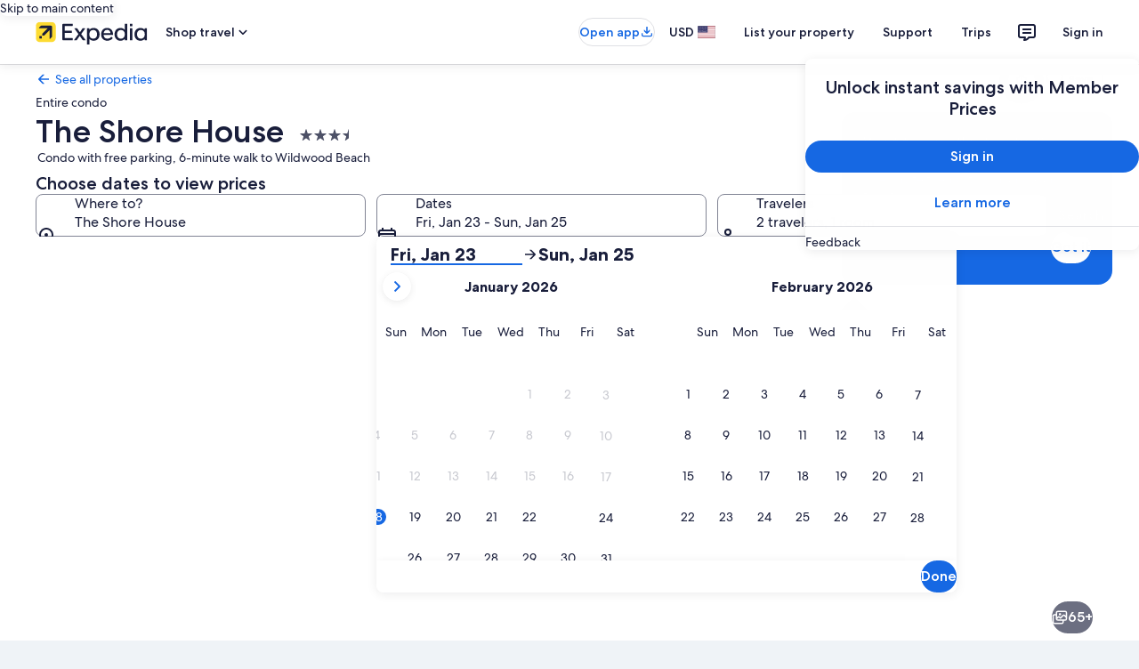

--- FILE ---
content_type: text/javascript
request_url: https://cdn.quantummetric.com/qscripts/quantum-expedia.js
body_size: 119633
content:
/* Copyright 2015-2026 Quantum Metric, Inc. All rights reserved. For US patents see https://www.quantummetric.com/legal/patents/. For EULA see https://www.quantummetric.com/legal/eula. 1.35.32 c780563647458d2b71778959354d3b2c37b77f0f */
(function() {
var setInterval = window['__zone_symbol__setInterval'] || window.setInterval;
var clearInterval = window['__zone_symbol__clearInterval'] || window.clearInterval;
var setTimeout = window['__zone_symbol__setTimeout'] || window.setTimeout;
var console = window['console'];
var clearTimeout = window['__zone_symbol__clearTimeout'] || window.clearTimeout;
var MutationObserver = window['__zone_symbol__MutationObserver'] || window.MutationObserver;
var queueMicrotask = window['__zone_symbol__queueMicrotask'] || window.queueMicrotask;
var Promise = window['__zone_symbol__Promise'] || window.Promise; var ba=typeof Object.defineProperties=="function"?Object.defineProperty:function(a,b,c){if(a==Array.prototype||a==Object.prototype)return a;a[b]=c.value;return a};function ca(a){a=["object"==typeof globalThis&&globalThis,a,"object"==typeof window&&window,"object"==typeof self&&self,"object"==typeof global&&global];for(var b=0;b<a.length;++b){var c=a[b];if(c&&c.Math==Math)return c}throw Error("Cannot find global object");}var da=ca(this);
function ea(a,b){if(b)a:{var c=da;a=a.split(".");for(var d=0;d<a.length-1;d++){var e=a[d];if(!(e in c))break a;c=c[e]}a=a[a.length-1];d=c[a];b=b(d);b!=d&&b!=null&&ba(c,a,{configurable:!0,writable:!0,value:b})}}function fa(a){function b(d){return a.next(d)}function c(d){return a.throw(d)}return new Promise(function(d,e){function f(g){g.done?d(g.value):Promise.resolve(g.value).then(b,c).then(f,e)}f(a.next())})}function C(a){return fa(a())}
ea("Object.entries",function(a){return a?a:function(b){var c=[],d;for(d in b)Object.prototype.hasOwnProperty.call(b,d)&&c.push([d,b[d]]);return c}});
ea("String.prototype.matchAll",function(a){return a?a:function(b){if(b instanceof RegExp&&!b.global)throw new TypeError("RegExp passed into String.prototype.matchAll() must have global tag.");var c=new RegExp(b,b instanceof RegExp?void 0:"g"),d=this,e=!1,f={next:function(){if(e)return{value:void 0,done:!0};var g=c.exec(d);if(!g)return e=!0,{value:void 0,done:!0};g[0]===""&&(c.lastIndex+=1);return{value:g,done:!1}}};f[Symbol.iterator]=function(){return f};return f}});
ea("Array.prototype.flatMap",function(a){return a?a:function(b,c){var d=[];Array.prototype.forEach.call(this,function(e,f){e=b.call(c,e,f,this);Array.isArray(e)?d.push.apply(d,e):d.push(e)});return d}});ea("Array.prototype.includes",function(a){return a?a:function(b,c){var d=this;d instanceof String&&(d=String(d));var e=d.length;c=c||0;for(c<0&&(c=Math.max(c+e,0));c<e;c++){var f=d[c];if(f===b||Object.is(f,b))return!0}return!1}});
ea("Object.fromEntries",function(a){return a?a:function(b){var c={};if(!(Symbol.iterator in b))throw new TypeError(""+b+" is not iterable");b=b[Symbol.iterator].call(b);for(var d=b.next();!d.done;d=b.next()){d=d.value;if(Object(d)!==d)throw new TypeError("iterable for fromEntries should yield objects");c[d[0]]=d[1]}return c}});
ea("Array.prototype.flat",function(a){return a?a:function(b){b=b===void 0?1:b;var c=[];Array.prototype.forEach.call(this,function(d){Array.isArray(d)&&b>0?(d=Array.prototype.flat.call(d,b-1),c.push.apply(c,d)):c.push(d)});return c}});ea("Promise.prototype.finally",function(a){return a?a:function(b){return this.then(function(c){return Promise.resolve(b()).then(function(){return c})},function(c){return Promise.resolve(b()).then(function(){throw c;})})}});
function ha(a,b){a instanceof String&&(a+="");var c=0,d=!1,e={next:function(){if(!d&&c<a.length){var f=c++;return{value:b(f,a[f]),done:!1}}d=!0;return{done:!0,value:void 0}}};e[Symbol.iterator]=function(){return e};return e}ea("Array.prototype.values",function(a){return a?a:function(){return ha(this,function(b,c){return c})}});function ia(a){for(var b="",c=0;c<a.length;c++)b+=String.fromCharCode(a[c]);return b}var ja=ia([83,72,65,45,50,53,54]),ka=ia([65,69,83,45,67,66,67]),ma=ia([82,83,65,45,79,65,69,80]),na=ia([82,83,65,45,79,65,69,80,45,50,53,54]),oa=ia([65,50,53,54,67,66,67]);
const qa={utm_source:-56,utm_medium:-57,utm_campaign:-58,utm_term:-59,utm_content:-60,utm_id:-61},ra=/cvv|cvc|month|year|birth|cid|csc|cvn|sensitive|security|ccnumber|card.*identification|verification|^aba$|^tin$|routing|ssn|itin|account.*number|acct.*num|card.*num|card.*#|card.*no|cc.*num|nummer|n.m.ro|credito|\u4fe1\u7528\u5361|\uce74\ub4dc|\u30ab\u30fc\u30c9\u756a|\u041d\u043e\u043c\u0435\u0440.*\u043a\u0430\u0440\u0442\u044b/i,sa=[{re:{p:"/b/ss/([^/]+)/(\\d+)/([^/]+)/.+",f:""},rep:"/b/ss/$1/$2/$3/{id}"},
{re:{p:"/akam/.+",f:""},rep:"/akam/{pixel}"},{re:{p:"(http[s]?://)[^\\.]+\\.safeframe\\.googlesyndication\\.com",f:""},rep:"$1REPLACED.safeframe.googlesyndication.com"}],ta=/zoom|toggle|prev|next|forward|backward|qty|down|up|right|left|arrow|plus|minus|increase|decrease|carousel|quantity|chevron/i,va=()=>{},wa=new Set("button fieldset optgroup option select textarea input".split(" ")),xa=new Set("onabort onautocomplete onautocompleteerror onblur oncancel oncanplay oncanplaythrough onchange onclick onclose oncontextmenu oncuechange ondblclick ondrag ondragend ondragenter ondragleave ondragover ondragstart ondrop ondurationchange onemptied onended onerror onfocus oninput oninvalid onkeydown onkeypress onkeyup onload onloadeddata onloadedmetadata onloadstart onmousedown onmouseenter onmouseleave onmousemove onmouseout onmouseover onmouseup onmousewheel onpause onplay onplaying onprogress onratechange onreset onresize onscroll onseeked onseeking onselect onshow onsort onstalled onsubmit onsuspend ontimeupdate ontoggle onvolumechange onwaiting onwheel".split(" ")),
D=Object.freeze({NONE:0,Od:1,Pd:2,Md:4,ERROR:8,Qd:16,zh:32,Nc:64});function ya(a,b,c,d){b&&c&&b!=c&&(d[b.toUpperCase()]&&d[c.toUpperCase()]?(a=d[c.toUpperCase()]/d[b.toUpperCase()]*a,a=E(a*100)/100):a="QM%20Conversion:%20"+b+"%20to%20"+c);return a}
function za(a){var b=RegExp("\\D","g"),c=RegExp("(?:([,.]?(?:[0-9]+[,.]?)+[0-9]*))([^_\\-0-9]|$)").exec(a);if(c&&!(c.length<2)&&(a=c[1],a.length>0&&a[a.length-1]=="."&&(a=a.substring(0,a.length-1)),c=!1,a.lastIndexOf(",")!=a.length-3&&a.lastIndexOf(".")!=a.length-3||a.length==2||(c=!0),a=a.replace(b,"")))return b=parseFloat(a),Math.floor(c?b:b*100)}function Aa(a,b){return a?Object.getOwnPropertyDescriptor(a,b)||Aa(Object.getPrototypeOf(a),b):null}
function Ba(a){return C(function*(){let b="";const c=window.TextDecoder&&new window.TextDecoder;try{const d=a.getReader();for(;;){const {value:e,done:f}=yield d.read();if(f)break;let g="";if(c)g=c.decode(e);else for(let h=0;h<e.length;h++)g+=String.fromCharCode(parseInt(e[h],10));b+=g}}catch(d){}return b})}function F(a,b,c){return typeof b==="string"?b in a?a[b]:c:Array.isArray(b)&&typeof a!=="undefined"?b.length===0?a:a?F(a[b[0]],b.slice(1),c):c:c}
function Da(a,b,c){try{if(typeof b=="string")a[b]=c;else if(Array.isArray(b))for(var d=-1,{length:e}=b,f=e-1;a!=null&&++d<e;){const g=b[d];let h=c;if(d!=f){const k=a[g];h=typeof k=="object"?k:isFinite(b[d+1])?[]:{}}a[g]=h;a=a[g]}else console.warn("QM: cannot call `set` when path is not an array")}catch(g){}}
function Ea(a,b){try{if(typeof b=="string")return delete a[b],!0;if(!Array.isArray(b))return console.warn("QM: cannot call `unset` when path is not an array"),!1;const c=b.pop(),d=F(a,b,null);if(!d)return!1;delete d[c];return!0}catch(c){return!1}}const Fa=()=>{let a=1;return()=>a++},Ha=()=>{var a=Ga.excludeXHRHeaderRegEx;var b=b===void 0?a.length:b;const c=Array(b);for(let d=0;d<a.length&&d<b;++d)c[d]=a[d];return c};
function E(a,b){b=b===void 0?0:b;return Number(`${Math.round(Number(`${a}e${b}`))}e-${b}`)}
const Ia=a=>a.reduce((b,c)=>{if(typeof c==="string")return b.global.add(c),b;b.selected.push(c);return b},{global:new window.Set,selected:[]}),Ja=()=>{let a=(new Date).getTime();const b=window.performance;let c=b&&b.now&&b.now()*1E3||0;return"xxxxxxxxxxxx4xxxxxxxxxxxxxxxxxxx".replace(/x/g,function(d){var e=Math.random()*16;a>0?(e=(a+e)%16|0,a=Math.floor(a/16)):(e=(c+e)%16|0,c=Math.floor(c/16));return(d==="x"?e:e&3|8).toString(16)})},Ka=a=>{let b="",c=!0;for(const d in a)a.hasOwnProperty(d)&&(c?c=
!1:b+="&",b+=encodeURIComponent(d)+"="+encodeURIComponent(a[d]));return b},La=a=>Object.entries(a).reduce((b,c)=>{const d=c[0];c=c[1];d.startsWith("event:")?b.E.push(c):b[d]=c;return b},{E:[]}),Ma=a=>typeof a==="string"&&a!=="s"&&a!=="exp",Na=a=>{if(!a||typeof a!=="object")return!1;for(const b in a)if(Ma(b))return!0},Oa=(a,b)=>{if(!a||typeof a!=="string")return a;b.forEach(c=>{Array.from(a.matchAll(c)).reverse().forEach(d=>{d.indices.forEach((e,f,g)=>{e&&!f^g.length>1&&(a=a.slice(0,e[0])+"*****"+
a.slice(e[1]))})})});return a},Pa=a=>a===null||a===void 0?"":a=a.toString().replace(/"|\r?\n|\r|\t|\\/g,"").replace(/[\u0000-\u001F]+/g,"").replace(/[\uD800-\uDBFF][\uDC00-\uDFFF]/g,"").trim(),Qa=a=>a.split(/;\s*/).reduce((b,c)=>{const d=c.indexOf("="),e=c.slice(0,d).trim();c=c.slice(d+1).trim();e&&(b[e]=c);return b},{}),Ra=a=>{let b=0;for(;a.parentNode;)++b,a=a.parentNode,a.nodeType===11&&(a=a.host);return b},Sa=a=>[...a].reduce((b,c)=>(b<<5)+b+c.codePointAt(0),5381)>>>0;function Ta(a){if(typeof a==="string"&&a.length>0){try{return new URL(a)}catch(b){}try{return new URL(a,window.location.origin)}catch(b){}}throw Error(`Invalid URL: ${a}`);}
function Ua(a,b,c){if(c.protocol.startsWith("data:"))return c.toString();if(a.size&&c.search!==""){var d=c.searchParams;let e=new URLSearchParams;for(let [f,g]of d.entries())a.has(f.toLowerCase())&&(g="*****"),e.append(f,g);c.search=e.toString()}a=c.toString();try{a=decodeURIComponent(a)}catch(e){}for(c=0;c<b.length;++c)try{const e=b[c];a=a.replace(e[0],e[1])}catch(e){}return a};function Va(a){try{return typeof window.QuantumMetricOnNewPageTitle=="function"?window.QuantumMetricOnNewPageTitle(a):a}catch(b){}}
class Wa{constructor(a,b){const c=Ta(window.location.href);this.timestamp=a.g.D.Z();this.navigationType=b;this.Ha=c;this.M=Ua(a.G.O.Ab,a.G.O.Gb,c);a:{a=this.M;try{var d=typeof window.QuantumMetricOnNewPageUrl=="function"?window.QuantumMetricOnNewPageUrl(a):a;break a}catch(e){}d=void 0}this.bb=d;this.K=document.title;this.B=""}od(){this.K!==document.title?(this.K=document.title,this.B=Va(this.K)):this.B||(this.B=Va(this.K));return this.B}};const Xa=(a,b)=>{try{return new RegExp(a,b)}catch(c){}},G=a=>a.reduce((b,c)=>{const d=b.find(e=>e.f===c.f);if(!d)return b.push(Object.assign({},c)),b;d.p=d.p+"|"+c.p;return b},[]).flatMap(b=>Xa(b.p,b.f)||[]),H=(a,b)=>{for(let c=0;c<b.length;c++)if(b[c].test(a))return!0;return!1};function Ya(a,b=-1){a.L=b>=0?b:a.M.now();return a.L}
class Za{constructor(a,b,c=null){this.J=a;this.M=a.oa;this.origin=c;this.K=b;this.yb=!1;this.B={};this.W=this.duration=this.L=0;this.fa=this.J.g.D.Z();this.ma=[1,16,4,2,8,64];this.B.t="s";this.B["@"]=["w"];this.J.ih=window.screen?window.screen.width:void 0;this.J.hh=window.screen?window.screen.height:void 0;this.B.x=this.J.ih;this.B.y=this.J.hh;this.J.ac=window.innerWidth||document.documentElement.clientWidth||document.body.clientWidth;this.J.Hb=window.innerHeight||document.documentElement.clientHeight||
document.body.clientHeight;this.B.w=this.J.ac;this.B.h=this.J.Hb}Tc(){return this.ma.includes(this.K.navigationType)}$e(a){this.duration=a}ed(){}le(a){a&&(this.yb=!0);this.B.re=this.J.Ja;this.B[")"]=this.J.uc>=5242880?"max-page-size-exceeded":this.J.Mb;this.B.s=this.J.uc;a=this.K.od();H(this.K.bb,this.J.G.O.Qe)?this.B.pt=this.K.bb:this.B.pt=a;this.B.url=this.K.bb;this.B.ourl=this.K.M;this.J.customElements.size&&(this.B.cea=Array.from(this.J.customElements));if(a=window.navigator.connection||window.navigator.mozConnection||
window.navigator.webkitConnection)a.effectiveType&&(this.B.ce=a.effectiveType),a.downlink&&(this.B.cd=E(a.downlink)),a.rtt&&(this.B.cr=a.rtt);this.Ze();this.B.z=this.J.ud;this.J.frameId&&(this.B.QF=this.J.frameId);window.screen.orientation?({orientation:a}=window.screen,a=a.angle):a=window.orientation;this.B.o=a;this.Tc()&&!this.yb?(this.B.spa_d=this.duration?parseInt(this.duration,10):null,a=this.M.timeOrigin&&this.M.getEntriesByType("navigation")[0]?this.M.timeOrigin+this.L:this.fa,this.B.pto=E(a),
this.origin&&(this.B.r=this.origin.bb)):($a(this.J,this.B),this.B.n={type:ab(this.J,"type"),redirectCount:ab(this.J,"redirectCount")},document.referrer&&(a=Ua(this.J.G.O.Ab,this.J.G.O.Gb,Ta(document.referrer)),this.B.r=a,this.J.da.set("lastUrl",Ta(a).toString())));this.J.nc&&(this.B.ctx=this.J.nc);this.B.f=document.hasFocus();return this.B}dd(a){this.B.c=a}Ze(){this.B.els=this.W}};function bb(a){return a.B[a.Oa]}function cb(a){if(a.Oa>0){if(bb(a))return!0;a.Oa=0}return!1}function db(a){if(cb(a))return Ya(bb(a));a.M=a.J.oa.now();return a.M}function eb(a){return hb(a,a.Ya,a.K)}function hb(a,b,c){a.Oa=a.J.g.D.Z();b=new Za(a.J,b,c);b.ed(a.L);a.L="";a.B[a.Oa]=b;a.M>=0&&(Ya(b,a.M),a.M=-1);return a.Oa}function ib(a){const b=hb(a,a.Ya,a.K);a.get(b).yb=!0;return b}
function jb(a,b){delete a.B[b];if(a.Oa===b){b=Object.keys(a.B);let c=Number.parseInt(b[0],void 0);if(b.length>1)for(let d=1;d<b.length;d++){let e=Number.parseInt(b[d],void 0);e>c&&(c=e)}a.Oa=c||0}}function kb(a){return a.K?a.K.Ha:null}function lb(a,b){a.K=a.Ya;a.Ya=b;return eb(a)}
function mb(a,b){const c=a.Ya,d=b.Ha.pathname===c.Ha.pathname&&b.Ha.search===c.Ha.search&&b.Ha.hash!==c.Ha.hash;if(b.navigationType===4&&d||H(b.Ha.href,a.J.G.O.nh)||b.navigationType===16&&!a.J.G.config.monitorAllHashChanges)return!1;a=c.Ha.origin===b.Ha.origin&&c.Ha.pathname===b.Ha.pathname&&c.Ha.search===b.Ha.search&&c.Ha.hash===b.Ha.hash;return b.navigationType===1||!a&&c.bb!==b.bb?!0:!1}
class nb{constructor(a){this.J=a;this.Ya=new Wa(a,32);this.K=null;this.B={};this.Oa=0;this.L="";this.M=-1;this.W=!1}Tc(a){return cb(this)?(a=this.get(a))?a.Tc():!1:!1}yb(a){return this.get(a)?this.get(a).yb:!1}get(a){return this.B[a]}ed(a){cb(this)?bb(this).ed(a):this.L=a}$e(a){cb(this)&&bb(this).$e(a)}Ze(a){cb(this)&&(bb(this).W=a)}dd(a,b){this.get(a).dd(b)}le(a){var b=this.B[a];jb(this,a);a=b.le(!this.W);this.W=!0;b=this.J.g.D.Z()-1E4;for(let d of Object.keys(this.B))if(d<=b){delete this.B[d];var c=
Number.parseInt(d,void 0);this.Oa===c&&(this.Oa=0)}return a}od(){return this.Ya.od()}};const ob=Fa();function pb(a,b){return function(){b.la.get(this)||qb(b,this);return a.apply(this,arguments)}}function qb(a,b){const c=b.effect.getKeyframes(),d=b.effect.getTiming(),e=ob(),f=a.J.aa(b.effect.target).ca;a.la.set(b,e);b.effect&&a.la.set(b.effect,e);a.log({t:"wa",v:"c",I:f,i:e,a:[c,d]});rb(a,b,e)}
function sb(a){const b=Object.getOwnPropertyDescriptor(Element.prototype,"animate"),c=Object.getOwnPropertyDescriptor(Animation.prototype,"play"),d=Object.getOwnPropertyDescriptor(Animation.prototype,"pause"),e=Object.getOwnPropertyDescriptor(Animation.prototype,"reverse"),f=Object.getOwnPropertyDescriptor(Animation.prototype,"cancel"),g=Object.getOwnPropertyDescriptor(Animation.prototype,"finish"),h=Object.getOwnPropertyDescriptor(Animation.prototype,"updatePlaybackRate"),k=Object.getOwnPropertyDescriptor(Animation.prototype,
"currentTime"),m=Object.getOwnPropertyDescriptor(Animation.prototype,"effect"),l=Object.getOwnPropertyDescriptor(Animation.prototype,"startTime"),n=Object.getOwnPropertyDescriptor(Animation.prototype,"playbackRate"),p=Object.getOwnPropertyDescriptor(window,"Animation"),t=Object.getOwnPropertyDescriptor(KeyframeEffect.prototype,"setKeyframes"),A=Object.getOwnPropertyDescriptor(KeyframeEffect.prototype,"target"),x=Object.getOwnPropertyDescriptor(KeyframeEffect.prototype,"composite"),v=Object.getOwnPropertyDescriptor(KeyframeEffect.prototype,
"pseudoElement"),z=Object.getOwnPropertyDescriptor(window.AnimationEffect.prototype,"updateTiming");if(b&&b.configurable){const u=b.value;Object.defineProperty(Element.prototype,"animate",Object.assign({},b,{value:function(){const r=u.apply(this,arguments);try{const q=ob(),y=a.J.aa(this).ca;a.la.set(r,q);a.la.set(r.effect,q);a.log({t:"wa",v:"c",I:y,i:q,a:Array.prototype.slice.apply(arguments)})}catch(q){}return r}}))}if(c&&c.configurable){const u=c.value;Object.defineProperty(Animation.prototype,
"play",Object.assign({},c,{value:pb(function(){const r=u.apply(this,arguments);try{const q=a.la.get(this);if(!q)return r;a.log({t:"wa",v:"p",i:q})}catch(q){}return r},a)}))}if(d&&d.configurable){const u=d.value;Object.defineProperty(Animation.prototype,"pause",Object.assign({},d,{value:pb(function(){const r=u.apply(this,arguments);try{const q=a.la.get(this);if(!q)return r;a.log({t:"wa",v:"s",i:q})}catch(q){}return r},a)}))}if(e&&e.configurable){const u=e.value;Object.defineProperty(Animation.prototype,
"reverse",Object.assign({},e,{value:pb(function(){const r=u.apply(this,arguments);try{const q=a.la.get(this);if(!q)return r;a.log({t:"wa",v:"r",i:q})}catch(q){}return r},a)}))}if(f&&f.configurable){const u=f.value;Object.defineProperty(Animation.prototype,"cancel",Object.assign({},f,{value:pb(function(){const r=u.apply(this,arguments);try{const q=a.la.get(this);if(!q)return r;a.log({t:"wa",v:"x",i:q})}catch(q){}return r},a)}))}if(g&&g.configurable){const u=g.value;Object.defineProperty(Animation.prototype,
"finish",Object.assign({},g,{value:pb(function(){const r=u.apply(this,arguments);try{const q=a.la.get(this);if(!q)return r;a.log({t:"wa",v:"f",i:q})}catch(q){}return r},a)}))}if(h&&h.writable){const u=h.value;Object.defineProperty(Animation.prototype,"updatePlaybackRate",Object.assign({},h,{value:pb(function(r){const q=this.currentTime,y=u.apply(this,arguments);try{const B=a.la.get(this);if(!B)return y;const T=this.currentTime;a.log({t:"wa",v:"a",i:B,p:"playbackRate",n:r});q!==T&&a.log({t:"wa",v:"a",
i:B,p:"currentTime",n:T});this.playState!=="running"&&a.log({t:"wa",v:"s",i:B});this.playState==="running"&&a.log({t:"wa",v:"p",i:B})}catch(B){}return y},a)}))}if(k&&k.configurable){const u=k.set;Object.defineProperty(Animation.prototype,"currentTime",Object.assign({},k,{set:pb(function(r){const q=u.call(this,r);try{const y=a.la.get(this);if(!y)return q;a.log({t:"wa",v:"a",i:y,p:"currentTime",n:r})}catch(y){}return q},a)}))}if(m&&m.configurable){const u=m.set;Object.defineProperty(Animation.prototype,
"effect",Object.assign({},m,{set:pb(function(r){const q=this.effect,y=u.call(this,r);try{const B=a.la.get(this);if(!B)return y;a.la.set(r,B);a.la.delete(q);const T=a.J.aa(r.target).ca,la=[r.getKeyframes(),r.getTiming()];a.log({t:"wa",v:"e",i:B,I:T,a:la});this.effect.pseudoElement&&a.log({t:"wa",v:":",i:B,n:this.effect.pseudoElement})}catch(B){}return y},a)}))}if(l&&l.configurable){const u=l.set;Object.defineProperty(Animation.prototype,"startTime",Object.assign({},l,{set:pb(function(r){r=u.call(this,
r);try{const q=a.la.get(this);if(!q)return r;a.log({t:"wa",v:"a",i:q,p:"currentTime",n:this.currentTime})}catch(q){}return r},a)}))}if(n&&n.configurable){const u=n.set;Object.defineProperty(Animation.prototype,"playbackRate",Object.assign({},n,{set:pb(function(r){const q=u.call(this,r);try{const y=a.la.get(this);if(!y)return q;a.log({t:"wa",v:"a",i:y,p:"playbackRate",n:r})}catch(y){}return q},a)}))}if(p&&p.configurable){const u=window.Animation;Object.defineProperty(window,"Animation",Object.assign({},
p,{value:function(...r){r=new u(...r);try{const q=ob(),y=r.effect?a.J.aa(r.effect.target).ca:"",B=r.effect?[r.effect.getKeyframes(),r.effect.getTiming()]:[];a.la.set(r,q);r.effect&&a.la.set(r.effect,q);a.log({t:"wa",v:"c",I:y,i:q,a:B,p:"c"});r.effect&&r.effect.pseudoElement&&a.log({t:"wa",v:":",i:q,n:r.effect.pseudoElement})}catch(q){}return r}}))}if(t&&t.configurable){const u=t.value;Object.defineProperty(KeyframeEffect.prototype,"setKeyframes",Object.assign({},t,{value:function(){const r=u.apply(this,
arguments);try{const q=a.la.get(this);if(!q)return r;a.log({t:"wa",v:"k",i:q,a:Array.prototype.slice.apply(arguments)})}catch(q){}return r}}))}if(A&&A.configurable){const u=A.set;Object.defineProperty(KeyframeEffect.prototype,"target",Object.assign({},A,{set:function(r){const q=u.call(this,r);try{const y=a.la.get(this);if(!y)return q;const B=a.J.aa(r).ca;a.log({t:"wa",v:"@",i:y,I:B})}catch(y){}return q}}))}if(x&&x.configurable){const u=x.set;Object.defineProperty(KeyframeEffect.prototype,"composite",
Object.assign({},x,{set:function(r){const q=u.call(this,r);try{const y=a.la.get(this);if(!y)return q;a.log({t:"wa",v:"=",i:y,n:r})}catch(y){}return q}}))}if(v&&v.configurable){const u=v.set;Object.defineProperty(KeyframeEffect.prototype,"pseudoElement",Object.assign({},v,{set:function(r){const q=u.call(this,r);try{const y=a.la.get(this);if(!y)return q;a.log({t:"wa",v:":",i:y,n:r})}catch(y){}return q}}))}if(z&&z.configurable){const u=z.value;Object.defineProperty(window.AnimationEffect.prototype,"updateTiming",
Object.assign({},z,{value:function(){const r=u.apply(this,arguments);try{const q=a.la.get(this);a.log({t:"wa",v:"u",i:q,a:Array.prototype.slice.apply(arguments)})}catch(q){}return r}}))}}function rb(a,b,c){const d=b.playbackRate,e=b.playState;a.log({t:"wa",v:"a",i:c,p:"currentTime",n:b.currentTime});d!==1&&a.log({t:"wa",v:"a",i:c,p:"playbackRate",n:d});e==="paused"&&a.log({t:"wa",v:"s",i:c})}class tb{constructor(a){this.J=a;this.la=new this.J.g.D.ia.contentWindow.WeakMap}log(a){I(this.J,a)}};class ub{constructor(){this.reject=this.resolve=null;this.promise=new Promise((a,b)=>{this.resolve=a;this.reject=b})}};const vb=/content:\s+"?(.+?)"?;/,zb=/[^\u0000-\u00ff]/,Bb=(a,b,c=0)=>{if(c>10)return[];let d=[];try{if(!b.cache.has(a)||b.cache.get(a).length!==a.cssRules.length){const e=a.cssRules;for(let f=0;f<e.length;++f){const g=e[f],h=b.Vg(g).replace(vb,Ab);if(g instanceof window.CSSImportRule){let k=[];try{g.styleSheet&&g.styleSheet.cssRules&&(k=Bb(g.styleSheet,b,c+1))}catch(m){k=[h]}d=d.concat(k)}else d.push(h)}b.cache.set(a,d)}}catch(e){b.cache.set(a,[])}return b.cache.get(a)},Ab=(a,b)=>zb.test(b)?`content: "\\${b.charCodeAt(0).toString(16)}";`:
a;const Cb=a=>a.cssText,Db=a=>{var b=a.cssText;if(a instanceof window.CSSStyleRule&&(b.includes("grid-template:")&&a.style.gridTemplateAreas||a.style.all)){b=a.selectorText;a=a.style;var c="";for(let d=0;d<a.length;++d){const e=a[d],f=a.getPropertyValue(e),g=a.getPropertyPriority(e);c+=`${e}:${f}${g?" !important":""};`}return`${b} { ${c} }`}if(a instanceof window.CSSMediaRule&&b.includes("grid-template:")){b="";for(c=0;c<a.cssRules.length;c++)b+=Db(a.cssRules[c]);return`@media ${a.conditionText} { ${b} }`}if(a instanceof
window.CSSSupportsRule&&b.includes("grid-template:")){b="";for(c=0;c<a.cssRules.length;c++)b+=Db(a.cssRules[c]);return`@supports ${a.conditionText} { ${b} }`}return b},Eb=a=>Db(a),Fb=a=>Db(a);function Gb(a,b,c){c=c.map(d=>({hash:d,data:b[d],contentType:"text/css"}));a.$.g.D.ia.contentWindow.fetch(`${a.$.G.config.hashResourceURL}/hashes`,{method:"POST",headers:{"Content-Type":"application/json"},body:a.$.g.D.stringify(c),credentials:"omit"})}
function Hb(a,b){const c=Object.keys(b);c.length!==0&&a.$.g.D.ia.contentWindow.fetch(`${a.$.G.config.hashResourceURL}/hash-check`,{method:"POST",headers:{"Content-Type":"application/json"},body:a.$.g.D.stringify(c),credentials:"omit"}).then(function(d){return C(function*(){try{if(d.status==200){var e=yield d.json();e.length&&Gb(a,b,e)}}catch(f){}})})}
function Ib(a,b,c){a.K[b]=c;a.B||(a.B=setTimeout(()=>C(function*(){try{const d=Object.assign({},a.K);a.K=Object.create(null);Hb(a,d)}catch(d){}finally{a.B=null}}),a.$.G.config.resourceUploadDelay))}class Jb{constructor(a){this.K=Object.create(null);this.B=null;this.$=a}};const Kb=a=>new Promise(b=>{function c(k){e||(e=!0,clearTimeout(f),f=null,b(k))}function d(){if(a.sheet)return c("polling");g++;g<10?f=setTimeout(d,500):b(!1)}let e=!1,f,g=0;const h=()=>{c("node.addEventListener");a.removeEventListener("load",h,!1)};a.addEventListener("load",h,!1);f=setTimeout(d,500)});const Lb=/\//g,Mb=Fa();function Nb(a){a.$.fb.hb==="Safari"&&(a.B=Fb);a.$.fb.hb==="Chrome"&&(a.B=Eb)}function Ob(a){return C(function*(){return(yield Pb(a)).replace(Lb,"~")})}
function Qb(a,b){return C(function*(){const c=a.register(b);let d=c.gd;d||b.ownerNode||(d=c.gd=Mb());b.ownerNode&&a.register(b.ownerNode,c);var e=Bb(b,{Vg:a.B,cache:a.M});if(!e.length)return{v:"",i:d};e=e.join("");if(!a.$.G.config.hashResourceURL||a.$.G.O.Sf&&b.ownerNode&&a.$.g.ea.matchesSelector(b.ownerNode,a.$.G.O.Sf))return c.jh=e,{v:e,i:d};c.hash=yield Ob(e);(b.ownerNode?a.$.G.O.Cc||a.$.G.O.nd&&a.$.g.ea.matchesSelector(b.ownerNode,a.$.G.O.nd):a.$.G.O.Cc)&&Ib(a.L,c.hash,e);return{h:c.hash,i:d}})}
function Rb(a,b){return C(function*(){const c=a.$.g.D.ia.contentDocument,d=c.adoptNode(b.cloneNode(!0));d.setAttribute("crossorigin","anonymous");d.removeAttribute("onload");d.addEventListener("error",()=>K(a.$,"CORS_LINK="+encodeURIComponent(b.href)));c.head.appendChild(d);if(!(yield Kb(d)))return{v:""};const e=yield Qb(a,d.sheet);c.head.removeChild(d);return e})}
function Sb(a,b){return C(function*(){if(a.$.G.O.rd&&a.$.g.ea.matchesSelector(b,a.$.G.O.rd)||!(yield Kb(b)))var c={v:""};else{try{c=!b.sheet.cssRules}catch(d){c=!0}c=c?Rb(a,b):Qb(a,b.sheet)}return c})}function Tb(a,b){const c=b.ownerNode?b.ownerNode.ownerDocument:b.ownerDocument||document;return b instanceof c.defaultView.CSSStyleSheet?Qb(a,b):b instanceof c.defaultView.HTMLLinkElement?Sb(a,b):Promise.resolve({v:""})}
function Ub(a,b){const c=a.register(b);c.ld||(c.ld=new ub,a.K.push(b));return c.ld.promise}function Vb(a){const b=a.K;a.K=[];const c=[];b.forEach(d=>{const e=a.la.get(d).ld;c.push(e.promise);Tb(a,d).then(e.resolve)});return Promise.all(c)}
class Wb{constructor(a){this.$=a;this.la=new this.$.g.D.ia.contentWindow.WeakMap;this.K=[];this.M=new this.$.g.D.ia.contentWindow.WeakMap;this.B=Cb;this.L=new Jb(a)}register(a,b={}){this.la.has(a)||this.la.set(a,b);return this.la.get(a)}unregister(a){this.M.delete(a);delete this.register(a).ld;a.ownerNode&&this.unregister(a.ownerNode)}};function Xb(a,b){try{const c=a({test:[{age:100,old:!0,s:'[id="t"]'}]});return c!='{"test":[{"age":100,"old":true,"s":"[id=\\"t\\"]"}]}'?!1:b(c).test[0].age==100?!0:!1}catch(c){return!1}}
const Yb=(a,b)=>Array.isArray(b)||b===null||b===void 0||typeof b==="number"||typeof b==="string"||typeof b==="boolean"?b:Object.fromEntries(Object.keys(b).sort().map(c=>[c,Yb(c,b[c])])),Zb=a=>{if(a===null||a===void 0)return!0;a=typeof a;return a==="boolean"||a==="number"||a==="string"},$b=a=>a.replace(/~1/g,"/").replace(/~0/g,"~"),L=Symbol(),ac=(a,b,c)=>{if(b.length===0&&c(a))return a;if(a===null||typeof a!=="object")return L;if(b.length===0)for(var d in a){var e=ac(a[d],b,c);if(e!==L)return e}const [f,
...g]=b;for(const k in a){if(k!==f){d=ac(a[k],b,c);if(d===L)continue;return d}a:{var h=a[k];d=g;e=c;if(d.length!==0||e(h))if(d.length===0)d=h;else{for(const m of d){if(typeof h!=="object"||h===null||!(m in h)){d=L;break a}h=h[m]}d=e(h)?h:L}else d=L}if(d===L){d=ac(a[k],b,c);if(d===L)continue;return d}return d}return L};function bc(a){a.Ra=new window.MutationObserver(function(b){b.every(c=>c.removedNodes.length===0)||(b=!1,a.isConnected(a.B)||(document.documentElement.appendChild(a.B),b=!0),a.isConnected(a.ia)||(a.B.appendChild(a.ia),b=!0),b&&(a.MutationObserver=a.ia.contentWindow.MutationObserver,a.Ca.Kb("clean-iframe-re-attached")))});a.Ra.observe(document.documentElement,{childList:!0});a.Ra.observe(a.B,{childList:!0,subtree:!0})}
function cc(a){a.Storage.setItem=a.ia.contentWindow.Storage.prototype.setItem;a.Storage.getItem=a.ia.contentWindow.Storage.prototype.getItem;a.Storage.removeItem=a.ia.contentWindow.Storage.prototype.removeItem}function dc(a){const b=a.ia.contentWindow,c=a.stringify=b.JSON.stringify,d=a.cb=b.JSON.parse,e=b.structuredClone||(f=>f);Xb(c,d)||(a.stringify=f=>c(e(f)))}function hc(a,b){return window.ShadowRoot?a.pa(b).indexOf("ShadowRoot")>-1:!1}
function ic(a){const b={HTMLElement:null,Element:null,Node:null,Document:null,DocumentFragment:null,ShadowRoot:null,MutationObserver:null,JSON:null,XMLHttpRequest:null,EventTarget:null,Event:null,Window:null,Date:null},c=a.ia.contentWindow;for(const w of Object.keys(b))b[w]=c[w];const d=(Object.getOwnPropertyDescriptor(b.Element.prototype,"innerHTML")||{}).get;a.innerHTML=w=>d.call(w);const e=(Object.getOwnPropertyDescriptor(b.HTMLElement.prototype,"innerText")||{}).get;a.innerText=w=>e.call(w);const f=
(Object.getOwnPropertyDescriptor(b.Element.prototype,"children")||Object.getOwnPropertyDescriptor(b.HTMLElement.prototype,"children")||{}).get;a.children=w=>w.children&&f.call(w)||void 0;const g=(Object.getOwnPropertyDescriptor(b.Element.prototype,"shadowRoot")||{}).get||function(){return null};a.shadowRoot=w=>g.call(w);const h=(Object.getOwnPropertyDescriptor(b.Document.prototype,"adoptedStyleSheets")||{}).get;if(h)if(b.ShadowRoot){const w=(Object.getOwnPropertyDescriptor(b.ShadowRoot.prototype,
"adoptedStyleSheets")||{}).get;a.L=J=>{if(hc(a,J))return w.call(J);if(J instanceof Document)return h.call(J)}}else a.L=w=>{if(w instanceof Document)return h.call(w)};const k=b.Document.prototype.getElementsByTagName;a.ae=(w,J)=>k.call(w,J);const m=b.Element.prototype.matches;a.matches=(w,J)=>J&&J.length>0?m.call(w,J):!1;const l=b.Element.prototype.querySelector,n=b.Document.prototype.querySelector,p=b.DocumentFragment.prototype.querySelector;a.ma=(w,J)=>J?w instanceof window.Document||w instanceof
window.HTMLDocument?n.call(w,J):w instanceof window.DocumentFragment?p.call(w,J):l.call(w,J):null;const t=b.Element.prototype.querySelectorAll,A=b.Document.prototype.querySelectorAll,x=b.DocumentFragment.prototype.querySelectorAll;a.ab=(w,J)=>J?w instanceof window.Document||w instanceof window.HTMLDocument?A.call(w,J):w instanceof window.DocumentFragment?x.call(w,J):t.call(w,J):A.call(document,null);const v=b.Document.prototype.createNodeIterator;a.ra=(w,J,ua,Ca)=>{v.call(w,J,ua,Ca)};const z=(Object.getOwnPropertyDescriptor(b.Node.prototype,
"isConnected")||{}).get;z&&(a.isConnected=w=>z.call(w));const u=(Object.getOwnPropertyDescriptor(b.Node.prototype,"parentNode")||{}).get;a.parentNode=w=>u.call(w);const r=(Object.getOwnPropertyDescriptor(b.Node.prototype,"parentElement")||Object.getOwnPropertyDescriptor(b.HTMLElement.prototype,"parentElement")||{}).get;a.parentElement=w=>r.call(w);const q=(Object.getOwnPropertyDescriptor(b.Node.prototype,"childNodes")||{}).get;a.childNodes=w=>q.call(w);Object.getOwnPropertyDescriptor(b.Node.prototype,
"firstChild");Object.getOwnPropertyDescriptor(b.Node.prototype,"lastChild");const y=(Object.getOwnPropertyDescriptor(b.Node.prototype,"textContent")||{}).get;a.textContent=w=>y.call(w);const B=b.Node.prototype.appendChild;a.appendChild=(w,J)=>B.call(w,J);const T=(Object.getOwnPropertyDescriptor(b.Node.prototype,"nextSibling")||{}).get;a.nextSibling=w=>T.call(w);Object.getOwnPropertyDescriptor(b.Node.prototype,"previousSibling");const la=(Object.getOwnPropertyDescriptor(b.Node.prototype,"nodeName")||
{}).get;a.nodeName=w=>la.call(w);const pa=b.Element.prototype.contains||b.HTMLElement.prototype.contains;a.W=(w,J)=>pa.call(w,J);const aa=b.Node.prototype.getRootNode;a.getRootNode=w=>aa.call(w);a.Z=b.Date.now;a.MutationObserver=b.MutationObserver;if(b.EventTarget){const w=b.EventTarget.prototype.addEventListener;a.addEventListener=(J,ua,Ca,fb,gb)=>{try{return w.call(J,ua,Ca,fb,gb)}catch(ec){return J.addEventListener(ua,Ca,fb,gb)}}}else{const w=b.Window.prototype.addEventListener,J=b.Node.prototype.addEventListener;
a.addEventListener=(ua,Ca,fb,gb,ec)=>ua instanceof Window?w.call(ua,Ca,fb,gb,ec):J.call(ua,Ca,fb,gb,ec)}const wb=(Object.getOwnPropertyDescriptor(b.Event.prototype,"target")||{}).get;a.K=w=>wb.call(w);const xb=(Object.getOwnPropertyDescriptor(b.Event.prototype,"composed")||{}).get;a.va=w=>xb.call(w);const yb=b.Event.prototype.composedPath;a.fa=w=>yb.call(w);const xg=(Object.getOwnPropertyDescriptor(b.Element.prototype,"tagName")||{}).get;a.tagName=w=>w&&w.nodeType===1?(w=xg.call(w),typeof w=="string"?
w:""):"";const rd=Object.getOwnPropertyDescriptor(c,"parent").get;rd&&(a.M=w=>rd.call(w));const yg=c.Object.prototype.toString;a.pa=w=>yg.call(w);const sd=Object.getOwnPropertyDescriptor(c.Document.prototype,"cookie");a.qa.set=w=>sd.set.call(document,w);a.qa.get=()=>sd.get.call(document);cc(a);a.createElement=w=>c.document.createElement(w);const fc=Object.getOwnPropertyDescriptor(b.Document.prototype,"readyState");fc&&typeof fc.get==="function"&&(a.readyState=w=>fc.get.call(w))}
class jc{constructor(a){this.Z=this.MutationObserver=this.cb=this.stringify=this.ia=this.Ra=this.B=null;this.Storage={setItem:null,getItem:null,removeItem:null};this.qa={set:null,get:null};this.Ca=a;this.B=document.createElement("b");this.B.style.position="absolute";this.B.style.left="-1000px";this.B.tabIndex=-1;this.B.ariaHidden="true";document.documentElement.appendChild(this.B);this.ia=document.createElement("iframe");this.ia.style.display="none";this.B.appendChild(this.ia);try{this.ia.contentWindow.scroll(0,
0)}catch(b){Object.defineProperties(this.ia,{contentWindow:{value:window},contentDocument:{value:document}}),this.ia.setAttribute("data-qm-cross-origin","")}bc(this);cc(this);dc(this)}innerHTML(a){return a.innerHTML}innerText(a){return a.innerText}children(a){return a.children}shadowRoot(a){return a.shadowRoot}L(a){return a.adoptedStyleSheets}ae(a,b){return a.getElementsByTagName(b)}ma(a,b){return a.querySelector(b)}ab(a,b){return a.querySelectorAll(b)}ra(a,b,c,d){a.createNodeIterator(b,c,d)}isConnected(a){var b=
a.isConnected;b===void 0&&(b=document,b=b===null?!this.W(document.documentElement,a):this.W(b.documentElement||b,a));return b}parentNode(a){return a.parentNode}parentElement(a){return a.parentElement}childNodes(a){return a.childNodes}textContent(a){return a.textContent}appendChild(a,b){return a.appendChild(b)}matches(a,b){return b&&b.length>0&&a.matches?a.matches(b):!1}nextSibling(a){return a.nextSibling}W(a,b){return a.contains(b)}getRootNode(a){return a.getRootNode()}addEventListener(a,b,c,d,e){return a.addEventListener(b,
c,d,e)}pa(a){return Object.prototype.toString.call(a)}K(a){return a.target}va(a){return a.composed}fa(a){return a.composedPath()}tagName(a){return a.tagName}nodeName(a){return a.nodeName}M(a){return a.parent}createElement(a){return window.document.createElement(a)}readyState(a){return a.readyState}};function kc(a){a.interval&&(clearInterval(a.interval),a.interval=null);a.interval=setInterval(()=>{a.B.forEach((b,c)=>{lc(a,c)})},1E3)}function mc(a,b){b&&!a.B.has(b)&&(a.B.set(b,{eb:new window.Set,Va:null}),kc(a))}
function lc(a,b){nc(a,b);try{const c=a.J.g.D.Z(),d=a.B.get(b);d.eb.forEach(e=>{const f=a.J.aa(e);let g;typeof f.Hd=="undefined"&&(f.Hd=c);const h=(c-f.Hd)/1E3;a.J.g.D.isConnected(e)&&a.J.g.ea.matchesSelector(e,a.J.G.O.Se)?!f.Re&&h>=a.J.G.config.spinnerMaxSeconds&&(g=`${oc(a.J,e,0,0)}: Load exceeded ${a.J.G.config.spinnerMaxSeconds} seconds`,f.Re=!0,delete f.Hd,d.eb.delete(e)):(!f.Re&&h>=a.J.G.config.spinnerMinimumThreshold&&(g=`${oc(a.J,e,0,0)}: ${E(h,0)} spin seconds`,f.Re=!0),delete f.Hd,d.eb.delete(e));
g&&M(a.J,-22,g)});kc(a)}catch(c){}pc(a)}function qc(a,b){const c=a.B.get(b);c&&(a.K(c),c.Va=setTimeout(()=>{lc(a,b)},300))}function rc(a){a.B.forEach(a.K);a.B.clear()}function pc(a){const b=[];a.B.forEach((c,d)=>{a.J.g.D.isConnected(d)||b.push(d)});b.forEach(c=>{a.B.delete(c)})}function nc(a,b){const c=a.B.get(b);c&&a.J.g.ea.querySelectorAll(b,a.J.G.O.Se).forEach(d=>{c.eb.add(d)})}
class sc{constructor(a){this.J=a;this.B=new window.Map;this.interval=null}K(a){a.Va&&(clearTimeout(a.Va),a.Va=null)}};function tc(a,b,c){b=Ua(a.J.G.O.Ab,a.J.G.O.Gb,Ta(b)).slice(-a.J.Gh);N(a.J.R,{id:c,ja:2,flags:0,ka:a.J.g.D.Z()},b)}function uc(a,b){b.complete&&b.naturalHeight===0?tc(a,b.src,-62):a.J.oa.getEntriesByName(b.src).forEach(c=>{c.duration>a.J.G.config.slowLoadingImageThreshold&&tc(a,b.src,-63)})}class vc{constructor(a){this.J=a;this.Sb=this.Sb.bind(this);this.B=this.B.bind(this)}B(a){tc(this,a.target.src||(a.target.srcset?a.target.srcset.split(", ")[0]:""),-62)}Sb(a){uc(this,a.target)}};const wc=[/^(query|mutation)\s+?([\w\d]+)/,/^(query|mutation).*?{\s*?([\w\d]+)/,/^(?!query|mutation)\{([\w\d]+)[\s{(]+/];function xc(a,b){return Object.keys(b).find(c=>a.has(c))}function yc({eh:a,Ad:b}){return[a,b].filter(c=>c).join("/")}function zc(a){if(typeof a==="string")try{return JSON.parse(a)}catch(b){}else if(typeof a==="object")return a}
function Ac(a,[b,c]){if(a=zc(a))if(b=xc(b,a))for(b=a[b],Array.isArray(b)||(b=[b]),a=0;a<b.length;a++){var d=xc(c,b[a]);if(d&&(d=parseInt(b[a][d],10),!isNaN(d)))return d}}function Bc(a,[b,c]){if(a=zc(a)){if(b=xc(b,a))for(let d=0;d<wc.length;d++){const e=wc[d].exec(a[b]);if(e&&!(e.length<=1)){if(e.length===2)return{Ad:e[1]};const [f,g]=e.slice(1);if(g&&f)return{Ad:g,eh:f};return}}if(c=xc(c,a))return{Ad:a[c]}}};const Cc=[{path:/(graphql|gql)/i,parse:function(a,b,c){const d=new window.Set(["query"]),e=new window.Set(["operationName"]),f=new window.Set(["error","errors"]),g=new window.Set(["status","code","errorCode"]);a={};b&&(b=Ac(b,[f,g]))&&(a.status=b);c&&(c=Bc(c,[d,e])||{},c.Ad&&Object.assign(a,Object.assign({},c,{path:yc(c)})));return a}}];function Dc(a=""){return a.split("?")[0]}function Ec(a,b=[]){a.B=[].concat(b,Cc)}
function Fc(a,b){const c=Dc(b);let d=a.cache.get(c);d||(d=a.B.find(e=>b.match(e.path)))&&a.cache.set(c,d);return d}class Gc{constructor(){this.B=[];this.cache=new window.Map}};let Hc;const Ic=String.fromCharCode(115,104,111,112,105,102,121),Jc=String.fromCharCode(113,109,45)+Ic,Kc=Jc+String.fromCharCode(45,99,104,101,99,107,111,117,116);window.addEventListener(Jc,()=>{window!==window.top&&(Lc(),Hc=document.body.appendChild(document.createElement(Kc)))},{once:!0});
window.addEventListener(Jc,a=>{if(window!==window.top){var {name:b,context:c,data:d}=a.detail;switch(b){case "page_viewed":document.title=c.document.title;Hc.setAttribute("title",c.document.title);history.pushState("","",c.window.location.pathname);Hc.removeAttribute("input-id");break;case "input_focused":case "input_changed":Hc.setAttribute("input-id",d.element.id)}}});
function Lc(){const a=new Worker(URL.createObjectURL(new Blob(["onmessage=e=>setTimeout(p=>p.postMessage(null),e.data,e.ports[0])"])));setTimeout=(b,c,...d)=>{const e=new MessageChannel;e.port1.onmessage=()=>{b instanceof Function&&b(...d)};a.postMessage(0|c,[e.port2]);return 0}}
class Mc{constructor(a){var b=window[String.fromCharCode(81,117,97,110,116,117,109,77,101,116,114,105,99,83,104,111,112,105,102,121,65,112,105)];this.B=a;if(this.na=b){if(!/checkout/.test(this.na.init.context.window.location.pathname))return this.B.stop();Lc();this.B.start();setTimeout(()=>this.start(),50)}}start(){let a=document.createElement(Kc);this.na.analytics.subscribe("page_viewed",b=>{document.title=b.context.document.title;a.setAttribute("title",b.context.document.title);a.removeAttribute("input-id");
history.pushState("","",b.context.window.location.pathname)});this.na.analytics.subscribe("input_focused",b=>{a.setAttribute("input-id",b.data.element.id)});this.na.analytics.subscribe("input_changed",b=>{a.setAttribute("input-id",b.data.element.id)});this.na.analytics.subscribe("all_events",b=>{I(this.B,{t:"shp",I:b.name});Nc(this.B.na,Ic,{name:b.name,data:b.data})});document.body.appendChild(a)}};const Oc=Object.freeze({start:null,$d:0});
class Pc{constructor(a,b){this.J=a;const [c,d,e,f]=Qc(this.J,b);this.W=this.fa=0;this.Ka=f;this.Ga=e;this.ma=this.pa=this.offsetWidth=this.offsetHeight=0;this.L=c+d;this.va=-1;this.K=[];this.rc=Rc(this.J.g.Hc,b);this.ra=this.Ca=0;this.B=Object.assign({},Oc);this.Na=!("onscrollend"in window);this.M=null;b==document&&(b=document.documentElement);this.cache(b)}cache(a){const [b,c,d,e]=Qc(this.J,a);this.Ca=c;this.ra=b;this.pa=e;this.ma=d;a===document&&document.scrollingElement&&(a=document.scrollingElement);
this.offsetHeight=Math.min(a.offsetHeight,window.innerHeight);this.offsetWidth=Math.min(a.offsetWidth,window.innerWidth)}Ge(a){const b=this.J.g.D.ia.contentWindow.Date.now(),[c,d]=Qc(this.J,a),e=Math.abs(this.Ca-d),f=Math.abs(this.ra-c);this.L+=e+f;c>this.W&&(this.W=c);d>this.fa&&(this.fa=d);this.B.start||(this.B.start=b);this.B.$d+=e+f;if(e+f===0)return!1;this.cache(a);this.Na&&(this.M&&clearTimeout(this.M),this.M=setTimeout(()=>{this.zd()},150));return!0}zd(){const a=(this.J.g.D.ia.contentWindow.Date.now()-
this.B.start)/1E3,b=this.B.$d;b>0&&a&&(this.K.splice(0,0,E(b/a,2)),this.K=this.K.slice(0,20));this.B=Object.assign({},Oc);this.M&&(this.M=null)}toJSON(){if(this.va===this.L)return null;const a=this.K.length?E(this.K.reduce((b,c)=>b+c,0)/this.K.length,2):0;this.va=this.L;return{ev:this.rc,d:E(this.L),my:E(this.fa+this.offsetHeight),mx:E(this.W+this.offsetWidth),iy:E(this.Ka),ix:E(this.Ga),ay:E(this.pa),ax:E(this.ma),av:a}}}
function Sc(a,b){let c=a.M.get(b);c||(c=new Pc(a.J,b),a.M.set(b,c));return c}function Tc(a,b){a.va.add(b);a.timeout&&clearTimeout(a.timeout);a.timeout=setTimeout(a.fa,1500)}function Uc(a,b){let {scrollHeight:c,clientHeight:d,scrollWidth:e,clientWidth:f}=b;if(c<=d&&e<=f)return!1;let {overflowX:g,overflowY:h}=a.J.g.D.ia.contentWindow.getComputedStyle(b);return[g,h].some(k=>/^(?:auto|scroll)$/.test(k))}
class Vc{constructor(a){this.J=a;this.M=new this.J.g.D.ia.contentWindow.WeakMap;this.va=new this.J.g.D.ia.contentWindow.Set;this.Ka=this.Na=this.promise=this.timeout=null;this.ma=this.Ga=this.B=this.L=this.K=0;this.Ca=this.pa=null;this.ra=[];this.W=this.W.bind(this);this.fa=this.fa.bind(this)}fa(){const a=Array.from(this.va).map(b=>this.M.get(b).toJSON()).filter(b=>b);O(this.J,"sts",a);this.timeout=null;this.va=new this.J.g.D.ia.contentWindow.Set}Ge(a){Sc(this,a).Ge(a)&&Tc(this,a)}zd(a){(a=this.M.get(a))&&
a.zd()}cache(a){Sc(this,a);Tc(this,a)}W(){this.ra.forEach(a=>{this.J.g.D.isConnected(a)&&Uc(this,a)&&this.cache(a)});this.ra=[];this.Ca=null}};const Wc=a=>a.reduce((b,c)=>b+String.fromCharCode(c),"");const Ga={publishInterval:3500,sendInterval:1E3,sendRetries:10,reportURL:"",hashResourceURL:"",hashUploadPercent:1,resourceUploadDelay:2E3,urlMonitorBlacklist:[],syncURL:"",fallbackReportURLS:[],fallbackReportURLDelay:200,sessionTimeoutMinutes:30,maxSessionDuration:0,cookieDomain:null,sessionCookieName:"QuantumMetricSessionID",sessionVar:null,userCookieName:"QuantumMetricUserID",sessionStoreNamespace:"QM_S",userStoreNamespace:"QM_U",sessionPersistenceMediums:["cookie","localStorage"],userPersistenceMediums:["cookie",
"localStorage"],publicKeyString:null,dataScrubRE:[],dataScrubWhiteList:["[data-qm-allow]"],dataScrubBlackList:["*"],scrubDocumentTitlePatterns:[],dataEncryptWhiteList:["[data-qm-allow]"],encryptScrubList:["[data-qm-encrypt]"],maskSensitiveWindowDialogs:[],maskSensitiveJSErrors:[],encryptSensitiveWindowDialogs:[],excludeDOMList:[],apiDefinitions:[],xhrHookWhiteListDetails:[],xhrHookBlackListDetails:[],xhrPerformanceWhitelistDetails:[],xhrPerformanceSlow:3E3,encryptXHR:!0,checkBlankPages:!0,pbpThreshold:3E3,
xhrHookWhiteList:[],xhrHookBlackList:[],xhrErrorBlacklist:[{p:"appdynamics",f:"i"},{p:"aws-origin",f:"i"},{p:"bam",f:"i"},{p:"bam-cell",f:"i"},{p:"cdnbasket",f:"i"},{p:"cdnwidget",f:"i"},{p:"chtbl",f:"i"},{p:"clarity",f:"i"},{p:"clearbit",f:"i"},{p:"demdex",f:"i"},{p:"doubleclick",f:"i"},{p:"facebook",f:"i"},{p:"google",f:"i"},{p:"google-analytics",f:"i"},{p:"hotjar",f:"i"},{p:"instagram",f:"i"},{p:"iperceptions",f:"i"},{p:"litix",f:"i"},{p:"omtrdc",f:"i"},{p:"pinterest",f:"i"},{p:"snowplowanalytics",
f:"i"},{p:"tealium",f:"i"},{p:"tvpixel",f:"i"},{p:"yimg",f:"i"},{p:"linkedin",f:"i"}],dataScrubXHRRegExes:[{p:'"firstName":"?([^,"}]+)"?,?',f:"i"},{p:'"lastName":"?([^,"}]+)"?,?',f:"i"},{p:'"cvv_code":"?([^,"}]+)"?,?,?',f:"i"},{p:'"cvvCode":"?([^,"}]+)"?,?,?',f:"i"},{p:'"expiration_date":"?([^,"}]+)"?,?',f:"i"},{p:'"expirationDate":"?([^,"}]+)"?,?',f:"i"},{p:'"account_no":"?([^,"}]+)"?,?',f:"i"},{p:'"routingNumber":"?([^,"}]+)"?,?',f:"i"},{p:'"date_of_birth":"?([^,"}]+)"?,?',f:"i"},{p:'"dateOfBirth":"?([^,"}]+)"?,?',
f:"i"},{p:'"countryOfBirth":"?([^,"}]+)"?,?',f:"i"},{p:'"new_password":"?([^,"}]+)"?,?',f:"i"},{p:'"gender":"?([^,"}]+)"?,?',f:"i"},{p:'"accountNo":"?([^,"}]+)"?,?',f:"i"},{p:'"accountNumber":"?([^,"}]+)"?,?',f:"i"},{p:'"confirm_password":"?([^,"}]+)"?,?',f:"i"},{p:'"confirmPassword":"?([^,"}]+)"?,?',f:"i"},{p:'"addr_Line1":"?([^,"}]+)"?,?',f:"i"},{p:'"addr_Line2":"?([^,"}]+)"?,?',f:"i"},{p:'"addrLine1":"?([^,"}]+)"?,?',f:"i"},{p:'"addrLine2":"?([^,"}]+)"?,?',f:"i"},{p:'"password":"?([^,"}]+)"?,?',
f:"i"},{p:'"dob":"?([^,"}]+)"?,?',f:"i"},{p:'"newPassword":"?([^,"}]+)"?,?',f:"i"},{p:'"loginToken":"?([^,"}]+)"?,?',f:"i"},{p:'"card_number":"?([^,"}]+)"?,?,?',f:"i"},{p:'"address":"?([^,"}]+)"?,?',f:"i"},{p:'"name":"?([^,"}]+)"?,?',f:"i"},{p:'"nationality":"?([^,"}]+)"?,?',f:"i"},{p:'"routing_number":"?([^,"}]+)"?,?',f:"i"},{p:'"account_number":"?([^,"}]+)"?,?',f:"i"},{p:'"givenName":"?([^,"}]+)"?,?',f:"i"},{p:'"familyName":"?([^,"}]+)"?,?',f:"i"}],isPivot:!1,visibleURL:Wc([104,116,116,112,115,
58,47,47,101,120,116,101,114,110,97,108,46,113,117,97,110,116,117,109,109,101,116,114,105,99,46,99,111,109,47,118,105,115,105,98,108,101,47,108,97,116,101,115,116,47,98,111,111,116,115,116,114,97,112,46,98,117,110,100,108,101,46,106,115]),visibleQueryParamName:"qm-visible",bookmarkToolbarURL:Wc([104,116,116,112,115,58,47,47,101,120,116,101,114,110,97,108,46,113,117,97,110,116,117,109,109,101,116,114,105,99,46,99,111,109,47,105,110,116,101,114,97,99,116,105,111,110,115,45,114,101,99,111,114,100,101,
114,47,108,97,116,101,115,116,47,98,117,110,100,108,101,46,106,115]),bookmarkToolbarQueryParamName:"qm-bookmark-toolbar-id",bookmarkServiceURL:Wc([104,116,116,112,115,58,47,47,114,108,46,113,117,97,110,116,117,109,109,101,116,114,105,99,46,99,111,109,47,117,47,114,101,112,108,97,121]),excludeRageRE:[{p:"\\bzoom\\b",f:"i"},{p:"\\btoggle\\b",f:"i"},{p:"\\bprev\\b",f:"i"},{p:"\\bnext\\b",f:"i"},{p:"\\bforward\\b",f:"i"},{p:"\\bbackward\\b",f:"i"},{p:"\\bqty\\b",f:"i"},{p:"\\bdown\\b",f:"i"},{p:"\\bup\\b",
f:"i"},{p:"\\bright\\b",f:"i"},{p:"\\bleft\\b",f:"i"},{p:"\\barrow\\b",f:"i"},{p:"\\bplus\\b",f:"i"},{p:"\\bminus\\b",f:"i"},{p:"\\bincrease\\b",f:"i"},{p:"\\bdecrease\\b",f:"i"},{p:"\\bcarousel\\b",f:"i"},{p:"\\bquantity\\b",f:"i"},{p:"\\bchevron\\b",f:"i"}],excludeRageCSS:[],replaceURLRegExes:[],enableWorkerCompression:!0,enableCompression:!0,urlTransforms:[],monitorAllHashChanges:!1,maskInputs:!1,abnSegmentCookie:"",ignoreChangesList:[],blacklistedURLs:[],whitelistedURLs:[],disableFormSubmitFields:!1,
scrubInputAttributes:["defaultValue","placeholder"],forceDeferFetchAborts:!1,monitorXHRSetCookies:!1,maxXHRDataLength:20480,excludeXHRHeaderRegEx:[{p:"Authorization",f:"i"}],percentSampling:null,enabledCookie:"QuantumMetricEnabled",logReqCookiesForXHR:!1,spinnerMaxSeconds:6,spinnerMinimumThreshold:3,spinnerSelectorList:["[class*=spinner]:not([class*=hide]):not([class*=hidden]):not([class*=inactive]):not([class*=disabled])","[class*=loading]:not([class*=hide]):not([class*=hidden]):not([class*=inactive]):not([class*=disabled])",
"[class*=loader]:not([class*=hide]):not([class*=hidden]):not([class*=inactive]):not([class*=disabled])"],stripHTMLComments:!1,maxNumOOBEventsPerHit:5E3,targetCurrency:"USD",startOffset:0,startImmediatePathPatterns:[],allowClearCookies:!1,captureCookiesReplay:!0,waitForSessionIdPathPatterns:[],startWithoutParentPathPatterns:[],maxIframeSyncRetries:10,waitForParentMaxRetries:20,waitForParentRetryDelay:250,maxWaitForSessionIdRetries:2E4,queryParamForSessionId:"",queryParamForUserId:"",nestedStitchingQueryParams:[],
logResourcePercent:0,autoDetectSDK:!1,customWebviewUserAgentPatterns:[],maxResourcesPerHit:500,allowedResourceTypes:"css img script link iframe xmlhttprequest fetch".split(" "),maxStoredEventLength:255,hookPrompt:!0,blockFrequentReloads:[],domChangedThrottleDuration:100,spaTransitionStartMarkerName:"QuantumMetricTransitionStart",spaTransitionStopMarkerName:"QuantumMetricTransitionStop",spaLocationChangedTimeout:1E3,ignoreAttributes:"data-city data-postal-code data-email data-accountnumber data-phone data-address data-address1 data-last-name data-first-name data-user-firstname data-user-lastname data-user-email data-addressone data-addresstwo data-postalcode data-countrycode taxidnumber accountnumber lastname middlename firstname address address1 address2 city statecode zip ssn taxId consumerID birthdate personalemail businessemail idnumber email user-info password data-user-phonenumber data-user-birthdate account-number account-alias".split(" "),
transformAttributesForNodesList:[],webVitalsSnapshotBuffer:1E3,resourcePathBlacklist:[{p:"googleads.g.doubleclick.net",f:"i"}],sampleReplay:0,replayEnabled:!0,hookFetch:!0,sameSiteFlag:"None",disableErrorHooking:!1,xhrEncryptWhiteListDetails:[],xhrEncryptBlackListDetails:[],encryptNodeAttributes:[],syncEndpointsWithSDK:[],maskSensitiveQueryParams:"user userid user-id username alias clientid accountnumber invoicenumber id accountid customer_id customerid authcode authtoken bankclearingcode bankcountry ordertoken token passcode password vin confirmationno confirmation-number confirmationnumber confirmation dateofbirth email email_address emailaddress emailid loginemail loginid login_hint loginhint title name fname sname gname first_name firstname last_name lastname surname location address address1 address2 orderemail password phone phonenumber phone_number po postcode referrerid routingnumber state transactionid transid txtpassword txtuserid utm_email ssn".split(" "),
forceElementCSSUpload:["[data-fela-type]","[data-emotion]"],forceElementCSSInline:[],ignoreElementCSSSerialization:[],reportFailedImages:!1,slowLoadingImageThreshold:2500,useFallbackSDKSync:!1,imageTrackingIgnoreList:'img[alt*="tracking"] img[alt*="pixel"] img[alt*="beacon"] img[alt*="analytics"] img[alt*="spy"] img[alt*="tracker"] img[alt*="conversion"] img[alt*="1x1"] img[src*="utm_"] img[src*="google-analytics.com/"] img[src*="doubleclick.net/"] img[src*="facebook.com/tr/"] img[height="1"] [width="1"] img[height="0"] [width="0"] img[src=""] img[src*="blank.gif"]'.split(" "),
waitForNativeCapture:!0,elementVeinAttributes:"aria-label data-testid alt title data-id id name class".split(" "),temp:{cleanAPIUrls:!0},maxMDELength:20480,maxSDKWaitTime:6E3,hoverTargets:[],clickTextMapping:[],excludeLegacyHttp:[],sdkCommTimeout:3E3,sdkCommRetryCount:5,sdkCommRetryDelay:500,zones:[]},Xc={};function Yc(a){if(!a.M){const b=new URLSearchParams(window.location.search),c=a.B.da.get("isRecording",!1);a.K=b.get(a.B.G.config.bookmarkToolbarQueryParamName)||c;a.K&&(Xc.hashUploadPercent=100,Xc.percentSampling=100,Xc.sampleReplay=100,Xc.publishInterval=500)}}function Zc(a,b){const c=b.action;if(c)switch(c){case "recorder-cleanup":a.M=!0;$c(a.B);setTimeout(()=>{window.close()},350);break;default:console.warn("QM: Unknown recorder action")}else console.warn("QM: Missing recorder action:",b)}
class ad{constructor(a){this.B=a;this.K=this.M=!1}start(){if(this.K){var a=this.B.og,b=document.createElement(ia(a));b.type="text/javascript";b.async=1;b.src=this.B.G.config.bookmarkToolbarURL;b.crossOrigin="anonymous";a=this.B.g.D.ae(document,ia(a))[0];a.parentNode.insertBefore(b,a);this.B.da.set("isRecording",!0);this.B.na.getSessionVar("sst",null)||this.B.na.setSessionVar("sst",this.B.g.D.Z())}}};function bd(a){let b="";for(let c=0;c<a.length;c+=2)b+=String.fromCharCode(a[c]<<8|a[c+1]);return b}function cd(a){let b=new Uint8Array(a.length*2);for(let c=0;c<a.length;c++){let d=a.charCodeAt(c),e=c*2;b[e]=d>>8&255;b[e+1]=d&255}return b}function dd(a){a=new Uint8Array(a);let b="";for(let c=0;c<=a.length;c+=65E3)b+=String.fromCharCode.apply(null,a.slice(c,c+65E3));return btoa(b)}function ed(a){a=atob(a).split("").map(b=>b.charCodeAt(0));return new Uint8Array(a)}
function fd(a){return a.replace(/\+/g,"-").replace(/\//g,"_").replace(/=/g,"")};/*
 MIT
*/
class gd{constructor(a){this.M=a;this.K=this.B=null;this.iv=new Uint8Array(16);this.importKey()}importKey(){const a=this;return C(function*(){a.M&&!a.K&&(fd(dd(a.M)),a.B=new Promise(b=>{try{hd.importKey("raw",a.M,ka,!1,["encrypt"]).then(c=>{a.K=c;b()}).catch(()=>{b()})}catch(c){b()}}))})}encrypt(a){const b=this;return C(function*(){!b.K&&b.B&&(yield b.B);try{!b.K&&b.B&&(yield b.B,b.B=null);if(b.K){const c=cd(a);return yield hd.encrypt({name:ka,iv:b.iv},b.K,c)}return new ArrayBuffer(0)}catch(c){return new ArrayBuffer(0)}})}}
;var id=null,hd=null;class jd{constructor(a,b,c,d){Object.defineProperties(this,{Kg:{value:a},type:{value:a.type,enumerable:!0},extractable:{value:c===void 0?a.extractable:c,enumerable:!0},algorithm:{value:b===void 0?a.algorithm:b,enumerable:!0},usages:{value:d===void 0?a.usages:d,enumerable:!0}})}}
function kd(a){function b(l){var n={name:(l.name||l||"").toUpperCase().replace("V","v")};switch(n.name){case ja:break;case ka:l.length&&(n.length=l.length);break;case ma:l.hash&&(n.hash=b(l.hash)),l.publicExponent&&(n.publicExponent=new Uint8Array(l.publicExponent)),l.modulusLength&&(n.modulusLength=l.modulusLength)}return n}function c(l){if(l instanceof ArrayBuffer||l instanceof Uint8Array)l=JSON.parse(decodeURIComponent(escape(bd(l))));var n={kty:l.kty,alg:l.alg,ext:l.ext||l.extractable};switch(n.kty){case "oct":n.k=
l.k;case "RSA":"n e d p q dp dq qi oth".split(" ").forEach(function(p){p in l&&(n[p]=l[p])})}return n}function d(l){l=c(l);k&&(l.extractable=l.ext,delete l.ext);l=unescape(encodeURIComponent(JSON.stringify(l)));for(var n=new Uint8Array(l.length),p=0,t=l.length;p<t;p++)n[p]=l.charCodeAt(p);return n.buffer}var e=window.crypto||window.msCrypto;if(e){var f=e.subtle||e.webkitSubtle;if(f){var g=window.Crypto||e.constructor||Object,h=window.navigator.userAgent.indexOf("Edge/")>-1,k=!!window.msCrypto&&!h;
h=!e.subtle&&!!e.webkitSubtle;if(k||h){P(a.ba,"test-setupCryptoShim",{userAgent:window.navigator.userAgent},"debug");["generateKey","importKey"].forEach(function(l){var n=f[l];f[l]=function(p,t,A){var x=[].slice.call(arguments);switch(l){case "generateKey":var v=b(p);var z=t;var u=A;break;case "importKey":v=b(A),z=x[3],u=x[4],p==="jwk"&&(t=c(t),t.alg||(t.alg={xh:{yh:na},th:{256:oa}}[v.name][(v.hash||{}).name||v.length||""]),x[1]=d(t))}try{var r=n.apply(f,x)}catch(q){return Promise.resolve()}k&&(r=
new Promise(function(q,y){r.onabort=r.onerror=function(B){y(B)};r.oncomplete=function(B){q(B.target.result)}}));return r=r.then(function(q){v.name.search("RSA")==0&&(v.modulusLength||(v.modulusLength=(q.publicKey||q).algorithm.modulusLength),v.publicExponent||(v.publicExponent=(q.publicKey||q).algorithm.publicExponent));q.publicKey&&q.privateKey?q={publicKey:new jd(q.publicKey,v,z,!1),privateKey:new jd(q.privateKey,v,z,!1)}:q=new jd(q,v,z,u);return q})}});["encrypt"].forEach(function(l){var n=f[l];
f[l]=function(p,t,A,x){var v=[].slice.call(arguments);b(p);k&&t.algorithm.hash&&(v[0].hash=v[0].hash||t.algorithm.hash);v[1]=t.Kg;try{var z=n.apply(f,v)}catch(u){return Promise.reject(u)}k&&(z=new Promise(function(u,r){z.onabort=z.onerror=function(q){r(q)};z.oncomplete=function(q){u(q.target.result)}}));return z}});if(k){var m=f.digest;f.digest=function(l,n){try{var p=m.call(f,l,n)}catch(t){return Promise.reject(t)}return p=new Promise(function(t,A){p.onabort=p.onerror=function(x){A(x)};p.oncomplete=
function(x){t(x.target.result)}})};id=Object.create(e,{getRandomValues:{value:function(l){return e.getRandomValues(l)}},subtle:{value:f}})}h&&(e.subtle=f,id=g)}}}}function Pb(a){if(typeof msCrypto=="object")var b=new Promise(c=>{var d=ld(a);d=msCrypto.subtle.digest("SHA-256",d);c(d)});else b="TextEncoder"in window?(new TextEncoder).encode(a):ld(a),b=crypto.subtle.digest("SHA-256",b);return b.then(c=>btoa(String.fromCharCode.apply(null,new Uint8Array(c,0,8))))}
function md(a){return C(function*(){if(window.crypto||id)id=window.crypto||id,hd=id.subtle;if(hd){a.supports=!0;if(!a.B||a.B.length!=32){a.B=new Uint8Array(32);id.getRandomValues(a.B);try{var b=JSON.parse(atob(a.L)).map(ed)}catch(c){}b=new nd(b);a.M=yield b.encrypt(a.B)}a.K=new gd(a.B);a.W&&(a.fa(),a.W=!1)}})}function od(a){return a.M&&a.L?"v2:"+dd(a.M):""}
function pd(a,b){return C(function*(){if(b&&a.supports){const c=yield hd.digest("SHA-256",cd(b.toString().toLowerCase()));return dd(c)}return""})}function ld(a){a=unescape(encodeURIComponent(a));const b=new Uint8Array(a.length);for(let c=0;c<a.length;++c)b[c]=a.charCodeAt(c);return b}
class qd{constructor(a,b,c){a&&(this.J=c,kd(c),this.L=a,this.K=this.M=this.B=this.publicKey=null,this.fa=b,this.W=!0,this.supports=!1,this.ma=md(this))}encrypt(a){const b=this;return C(function*(){if(!a||a.trim().length==0)return"";if(!b.L||!b.supports)return"*";try{if(b.K||(yield b.ma),a&&typeof a=="string"&&b.K){try{var c=yield b.K.encrypt(a)}catch(d){}return dd(c)}}catch(d){}return"*"})}};class nd{constructor(a){this.M=a;this.K=this.B=null;this.importKey()}importKey(){const a=this;return C(function*(){try{if(a.M&&!a.K){var b={kty:"RSA",alg:na,ext:!1,key_ops:["encrypt"],e:"AQAB",n:fd(dd(a.M[0]))};a.B=new Promise((c,d)=>{try{hd.importKey("jwk",b,{name:ma,hash:{name:ja}},!1,["encrypt"]).then(e=>{a.K=e;c(e)}).catch(e=>{d(e)})}catch(e){d(e)}})}}catch(c){}})}encrypt(a){const b=this;return C(function*(){!b.K&&b.B&&(yield b.B);try{if(!b.K&&b.B&&(yield b.B,b.B=null),b.K)try{return yield hd.encrypt({name:ma},
b.K,a)}catch(c){return new ArrayBuffer(0)}}catch(c){return new ArrayBuffer(0)}})}};class td{constructor(a,b,c){this.J=a;this.L=c;this.B=b;this.K=this.K.bind(this);this.M=this.M.bind(this);this.J.se||window.addEventListener("storage",this.M);window.addEventListener("pagehide",this.K)}M(a){a.key==="QEventChannel"&&a.newValue&&this.L(this.B.cb(a.newValue))}K(){try{this.B.Storage.removeItem.call(window.localStorage,"QEventChannel")}catch(a){}}Vd(){window.removeEventListener("storage",this.M);window.removeEventListener("pagehide",this.K)}};function Q(a,b){for(var c=a+"|",d=1;d<arguments.length;++d){var e=arguments[d];c+=e.length.toString()+"|"+e}return c}function R(a){var b=a.pa;return b?b:a.pa=a.B()}class ud{constructor(){this.J=this.pa=null}B(){return"Hashable"}};function vd(a){for(var b={},c=0;c<arguments.length;++c){var d=S(arguments[c]),e;for(e in d)b[e]=d[e]}return b}function S(a){var b=a.ra;return b?b:a.ra=a.ha()}function U(a,b){S(a)[b]&&(a.ma=void 0,a.M(b))}class V extends ud{constructor(){super();this.ma=void 0;this.ra=null}evaluate(){var a=this.ma;return a!==void 0?a:this.ma=this.K()}K(){return null}ha(){return{}}M(){}B(){return"Eval"}};class wd extends V{};class xd extends wd{constructor(a,b,c){super();this.W=b;this.L=[];for(var d=2;d<arguments.length;++d)this.L.push(arguments[d])}K(){if(this.W==yd)return!this.L[0].evaluate();if(this.W==zd){for(var a=0;a<this.L.length;++a)if(!this.L[a].evaluate())return!1;return!0}for(a=0;a<this.L.length;++a)if(this.L[a].evaluate())return!0;return!1}B(){const a=this.L.map(b=>R(b));return Q("L"+this.W.toString(),...a)}ha(){return vd(...this.L)}M(a){for(var b=0;b<this.L.length;++b)U(this.L[b],a)}}var yd=0,zd=1;class Ad extends ud{evaluate(){return!1}};class Bd extends wd{constructor(a,b,c){super();this.value=b;this.L=c}K(){return this.L.evaluate(this.value.evaluate())}B(){return Q("V",R(this.value),R(this.L))}ha(){return S(this.value)}M(a){U(this.value,a)}};class Cd extends V{constructor(a,b,c){super();this.L=b;this.value=c}K(){var a=this.L.evaluate();return a?{Ua:a,value:this.value.K()}:{Ua:a,value:""}}B(){return Q("EE",R(this.L),R(this.value))}ha(){return vd(this.L)}M(a){U(this.L,a);U(this.value,a)}};class Dd extends wd{constructor(a,b){super();this.event=b}K(){return this.event.evaluate().Ua}B(){return Q("E",R(this.event))}ha(){return S(this.event)}M(a){U(this.event,a)}};class Ed extends wd{constructor(a,b){super();this.R=a;this.L=b}K(){var a=this.L;return this.R.Eb.some(function(b){return b.id==a})}B(){return Q("SE",this.L.toString())}ha(){return{eventinfo:!0,event:!0}}};class Fd extends V{constructor(a,b){super();this.event=b}K(){return this.event.evaluate().value}B(){return Q("EV",R(this.event))}ha(){return S(this.event)}M(a){U(this.event,a)}};class Gd extends V{K(){return{Ua:!0,value:""}}B(){return Q("HE")}ha(){return{eventinfo:!0}}};class Hd extends V{constructor(a,b,c){super();this.key=b;this.value=c}K(){return this.value.evaluate()[this.key]}B(){return Q("DictionaryValue",this.key,R(this.value))}ha(){return S(this.value)}M(a){U(this.value,a)}};class Id extends V{constructor(a,b){super();this.value=b}K(){for(var a=this.value.evaluate(),b=0,c=0;c<a.length;++c)try{b+=parseFloat(a[c])}catch(d){}return b}B(){return Q("SumValue",R(this.value))}ha(){return S(this.value)}M(a){U(this.value,a)}};class Jd extends V{constructor(a,b){super();this.value=b}K(){return this.value}B(){return Q("LV",this.value.toString())}};class Kd extends V{constructor(a,b,c,d){super();this.src=b;this.W=new RegExp(b);this.L=c;this.value=d}K(){var a=this.W.exec(this.value.evaluate());return a?(a=a[this.L])?a:"":""}B(){return Q("RE",this.src,this.L.toString(),R(this.value))}ha(){return S(this.value)}M(a){U(this.value,a)}};class Ld extends V{constructor(a,b){super();this.value=b}K(){try{return parseFloat(this.value.evaluate())}catch(a){return NaN}}B(){return Q("PF",R(this.value))}ha(){return S(this.value)}M(a){U(this.value,a)}};class Md extends V{constructor(a,b,c){super();this.R=a;this.L=c;this.value=b}K(){try{var a=this.value.evaluate();var b=za(a);if(this.L){var c=this.L.evaluate();if(c){let d=ya(b,c,this.R.J.G.config.targetCurrency,this.R.J.Xd);if(typeof d==="string"){K(this.R.J,`currency_conversion=${d}`);return}b=d}}}catch(d){return}return typeof b==="number"?E(b):void 0}B(){return Q("Cur",R(this.value),this.L?R(this.L):"")}ha(){return Object.assign({},S(this.value),this.L?S(this.L):{})}M(a){U(this.value,a);this.L&&
U(this.L,a)}};class Nd extends Ad{constructor(a,b){super();this.K=b}evaluate(a){return!this.K.evaluate(a)}B(){return Q("Not",R(this.K))}}class Od extends Ad{constructor(a,b){super();this.value=b}evaluate(a){return a==this.value}B(){return Q("Is",this.value.toString())}}class Pd extends Ad{constructor(a,b){super();this.value=b}evaluate(a){return a&&a!="undefined"?a.indexOf(this.value)!=-1:!1}B(){return Q("Contains",this.value.toString())}}
class Qd extends Ad{constructor(a,b,c){super();this.K=b;this.value=c}evaluate(a){return typeof a!=="string"?!1:this.K===Rd?a.startsWith(this.value):this.K===Sd?a.includes(this.value):this.K===Td?a.endsWith(this.value):!1}B(){return Q("StrCmp",this.K.toString(),this.value.toString())}}var Rd=0,Sd=1,Td=2;class Ud extends Ad{constructor(a,b,c){super();this.start=b;this.end=c}evaluate(a){return this.start<=a&&a<=this.end}B(){return Q("Between",this.start.toString(),this.end.toString())}}
class Vd extends Ad{constructor(a,b,c){super();this.K=b;this.value=c}evaluate(a){return this.K==Wd?a<this.value:this.K==Xd?a<=this.value:this.K==Yd?a>=this.value:a>this.value}B(){return Q("Compare",this.K.toString(),this.value.toString())}}var Wd=0,Xd=1,Yd=2;class Zd extends Ad{evaluate(a){return!!a}B(){return Q("IsTrue")}}class $d extends Ad{evaluate(a){return a!=null&&a.length!=0}B(){return Q("IsNotNull")}}
class ae extends Ad{constructor(a,b){super();this.key=b}evaluate(a){return a[this.key]!==void 0}B(){return Q("HasKey",this.key)}}class be extends Ad{constructor(a,b){super();this.ta=b}evaluate(a){try{if(!(a instanceof Element))return!1}catch(b){}return this.J.g.ea.matchesSelector(a,this.ta)}B(){return Q("Matches",this.ta)}}
class ce extends Ad{constructor(a,b,c){super();this.key=b;this.K=c}evaluate(a){try{var b=a[this.key];b||this.key!="value"||(b=a.innerText);b=b?b.toLowerCase():b;return b===(this.K?this.K.toLowerCase():this.K)}catch(c){return a[this.key]===this.K}}B(){return Q("KeyValue",this.key,this.K)}}class de extends Ad{evaluate(a){return a!==void 0&&a!==null}B(){return Q("Exists")}};class W extends V{constructor(a){super();this.R=a;this.J=a.J}};class ee extends W{K(){return this.R.ze}B(){return"FormSubmitted"}ha(){return{formSubmitted:!0}}}class fe extends W{K(){return this.R.xe.filled?this.R.xe.name:null}B(){return"FormFieldFilledValue"}ha(){return{form:!0}}}class ge extends W{constructor(a,b){super(a);this.ta=b}K(){var a=this.R.ze,b=a.elements;if(a)for(a=0;a<b.length;++a)if(this.J.g.ea.matchesSelector(b[a],this.ta))return b[a].value;return null}B(){return Q("FFSV",this.ta)}ha(){return{formSubmitted:!0}}};class he extends W{constructor(a,b){super(a);this.L=b;this.W={eventinfo:!0,event:!0}}K(){for(var a=this.L,b=this.R.Eb,c=b.length-1;c>=0;--c){var d=b[c];if(d.id==a)return d.value}}B(){return Q("SEV",this.L.toString())}ha(){return this.W}}class ie extends W{constructor(a,b){super(a);this.L=b}K(){for(var a=this.L,b=this.R.Eb,c=b.length-1;c>=0;--c){var d=b[c];if(d.id==a)return d.timeStamp}}B(){return Q("SETV",this.L.toString())}ha(){return{eventinfo:!0,event:!0}}}
class je extends W{K(){return this.R.$a&&this.R.$a.s}B(){return"FirstHitInSessionValue"}ha(){return{eventinfo:!0}}}class ke extends W{K(){var a=this.R.$a;if(a)return a.e+E(this.J.Ec/1E3)}B(){return"SessionEngagementTimeValue"}ha(){return{eventinfo:!0,engagement:!0}}};class le extends wd{constructor(a,b){super();this.R=a;this.ta=b}K(){if(this.R.we)return this.J.g.ea.matchesSelector(this.R.we,this.ta)}B(){return Q("FFV",this.ta)}ha(){return{fieldFilled:!0}}};class me extends W{K(){return this.R.Zf}B(){return"ElementClickedValue"}ha(){return{clicked:!0}}};class ne extends W{K(){return this.R.zb}B(){return"ElementClickedNode"}ha(){return{clicked:!0}}};class oe extends wd{constructor(a,b){super();this.R=a;this.ta=b}K(){return!!this.R.J.g.ea.querySelector(document,this.ta)}B(){return Q("CV",this.ta)}ha(){return{pageready:!0,dom:!0,eventinfo:!0}}};class pe extends W{constructor(a,b){super(a);this.ta=b}K(){var a=this.J.g.ea.querySelector(document,this.ta);if(a)return a.nodeName!="INPUT"&&a.nodeName!="SELECT"&&a.nodeName!="TEXTAREA"||!a.value?this.J.g.D.textContent(a):a.value}B(){return Q("CI",this.ta)}ha(){return{dom:!0,pageready:!0,eventinfo:!0,clicked:!0,formSubmitted:!0,fieldFilled:!0}}};class qe extends W{constructor(a,b){super(a);this.ta=b}K(){var a=this.J.g.ea.querySelector(document,this.ta);if(a)return a.value}B(){return Q("Cv",this.ta)}ha(){return{dom:!0,pageready:!0,clicked:!0,formSubmitted:!0,eventinfo:!0}}};class re extends wd{constructor(a,b){super();this.R=a;this.L=b}K(){return this.R.J.qa.get(this.L)}B(){return Q("CoP",this.L)}ha(){return{eventinfo:!0}}};class se extends V{constructor(a,b){super();this.R=a;this.L=b}K(){return this.R.J.qa.get(this.L)}B(){return Q("CoV",this.L)}ha(){return{eventinfo:!0}}};class te extends V{constructor(a,b){super();this.R=a;this.L=b}K(){var a="";try{if(typeof this.L==="object"&&this.L!==null&&this.L.hasOwnProperty("fn"))return this.L.fn.call({api:this.R.J.na});a=window[this.J.pf](this.L)}catch(b){console.error("QTM: JSEvent: ",b,this.L)}return a}B(){const a=typeof this.L==="object"&&this.L!==null&&this.L.hasOwnProperty("fn")?this.L.fn.toString():this.L;return Q("JSE",a)}ha(){return{pageready:!0,eventinfo:!0}}};class ue extends te{B(){const a=typeof this.L==="object"&&this.L!==null&&this.L.hasOwnProperty("fn")?this.L.fn.toString():this.L;return Q("JSEX",a)}ha(){return{pageready:!0,eventinfo:!0,dom:!0,clicked:!0,xhr:!0}}};class ve extends W{constructor(a,b){super(a);this.L=b;this.W=new RegExp(b)}K(){if(this.R.Ea)return this.W.test(this.R.Ea.responseURL)?this.R.Ea.data:void 0}B(){return Q("XHRRequest",this.L)}ha(){return{xhr:!0}}};class we extends W{constructor(a,b){super(a);this.L=b;this.W=new RegExp(b)}K(){if(this.R.Ea&&this.W.test(this.R.Ea.qurl))return this.R.Ea.qresponse}B(){return Q("XHRResponse",this.L)}ha(){return{xhr:!0}}};function xe(a){const b={};return a&&typeof a==="string"?a.split("\r\n").slice(0,-1).reduce((c,d)=>{const [e,f]=d.split(": ");d=e.toLowerCase();d in c||(c[d]=[]);c[d].push(...f.split(/, */g));return c},b):b}function ye(a,b){return b&&a.name in b?a.L?b[a.name].some(c=>a.L.evaluate(c)):!0:!1}
class ze extends W{constructor(a,b,c,d){super(a);this.W=b;this.fa=new RegExp(b);this.name=c;this.L=d}K(){const a=this.R.Ea;if(a&&this.fa.test(a.responseURL)){var b=a.Ie;if(!b){const c=a.getAllResponseHeaders();c&&(b=xe(c),a.Ie=b)}return ye(this,b)}}B(){const a=["XHRResponseHeader",this.W,this.name];this.L&&a.push(R(this.L));return Q(...a)}ha(){return{xhr:!0}}};class Ae extends ze{K(){const a=this.R.Ea;if(a&&this.fa.test(a.responseURL)){var b=a.Je;if(!b){const c=a.reqHeaders;c&&(b=xe(c),a.Je=b)}return ye(this,b)}}B(){const a=["XHRRequestHeader",this.W,this.name];this.L&&a.push(R(this.L));return Q(...a)}};const Be=/^\d+$/;class Ce extends V{constructor(a,b,c){super();this.key=b;this.W=this.key.split(".");this.L=c}K(){var a=this.L.evaluate();if(a&&typeof a=="string")try{for(var b=this.W,c=0;c<b.length;c++){let e=b[c];if(!Be.test(e)&&a.indexOf(e)<0)return}var d=JSON.parse(a);for(c=0;c<b.length&&(d=d[b[c]],d!==void 0);c++);return d}catch(e){}}B(){return Q("JSONPath",this.key,R(this.L))}ha(){return S(this.L)}M(a){U(this.L,a)}};class De extends Ce{constructor(a,b,c,d){super(a,b,d);this.value=c}K(){var a=super.K();if(typeof a!=="undefined")return a==this.value}B(){return Q("JSONPathValue",this.key,this.value,R(this.L))}};class Ee extends V{constructor(a,b,c,d){super();this.L=b;this.value=c;this.Pa=d}K(){const a=this.L.evaluate();return a?{Ua:a,value:this.value.K(),Pa:this.Pa.K()}:{Ua:a,value:"",Pa:null}}B(){return Q("EE",R(this.L),R(this.value),R(this.Pa))}ha(){return vd(this.L)}M(a){U(this.L,a);U(this.value,a);U(this.Pa,a)}};class Fe extends ud{transform(){}};class Ge extends V{constructor(a,b,...c){super();this.value=b;this.L=c}K(){const a=this.value.evaluate();return this.L.reduce((b,c)=>c.transform(b),a)}B(){return Q("VFX",R(this.value),this.L.map(a=>R(a)).join(","))}ha(){return S(this.value)}M(a){U(this.value,a)}};class He extends Fe{constructor(a,b){super();this.K=b}transform(a){typeof a!=="string"&&(a=String(a));return this.K==="u"?a.toUpperCase():this.K==="l"?a.toLowerCase():a}B(){return Q("XFCC",this.K)}}class Ie extends Fe{constructor(a,b,c){super();this.Db=Xa(b.p,b.f);this.zc=c}transform(a){typeof a!=="string"&&(a=String(a));return this.Db?a.replace(this.Db,this.zc):""}B(){return Q("XFRR",this.Db.source,this.Db.flags,this.zc)}}
class Je extends Fe{constructor(a){super();this.R=a}transform(a){if(typeof a==="string")try{return this.R.J.g.D.cb(a)}catch(b){}}B(){return Q("XFJPar")}}class Ke extends Fe{constructor(a,...b){super();this.R=a;this.keys=b}transform(a){if(typeof a==="object"&&a!==null)return this.keys.reduce((b,c)=>{if(Array.isArray(c)){var d=c[0];c=c[1]}else d=c;d=a[d];d!==void 0&&(b[c]=d);return b},{})}B(){return Q("XFPK",this.R.J.g.D.stringify(this.keys))}}
class Le extends Fe{constructor(a,b){super();this.target=b}transform(a){if(typeof a==="object"&&a!==null){var b=this.target.evaluate();if(typeof b==="object"&&b!==null)return Object.assign({},a,b)}}B(){return Q("XFMG",R(this.target))}};class Me extends V{constructor(a,b,c,d){super();this.object=b;this.path=c;this.W=c.split("/").slice(1).map($b);this.L=d}K(){var a=this.object.evaluate();if(a===void 0)return!1;a=this.path===""?a:F(a,this.W,L);return a==L?!1:this.L?this.L.evaluate(a):!0}B(){const a=["ObjectPath",R(this.object),this.path];this.L&&a.push(R(this.L));return Q(...a)}ha(){return S(this.object)}M(a){U(this.object,a)}};class Ne extends V{K(){return window}B(){return Q("WV")}ha(){return{eventinfo:!0,pageready:!0}}};class Oe extends Me{K(){var a=this.object.evaluate();if(a!==void 0){a=this.path===""?a:F(a,this.W,L);if(!this.L)return a===L?void 0:a;if(a!=L&&this.L.evaluate(a))return a}}B(){const a=["ObjectPathValue",R(this.object),this.path];this.L&&a.push(R(this.L));return Q(...a)}};class Pe extends V{constructor(a,b,c,d){super();this.W=b;this.path=c;this.fa=c.split("/").slice(1).map($b);this.L=d}K(){const a=this.W.evaluate();if(a===void 0)return!1;const b=this.L?c=>this.L.evaluate(c):()=>!0;return this.path===""?b(a):ac(a,this.fa,b)!==L}B(){const a=["ObjectSearch",R(this.W),this.path];this.L&&a.push(R(this.L));return Q(...a)}ha(){return S(this.W)}M(a){U(this.W,a)}};class Qe extends V{constructor(a,b,c,d){super();this.W=b;this.path=c;this.fa=c.split("/").slice(1).map($b);this.L=d}K(){var a=this.W.evaluate();if(a===void 0)return!1;const b=this.L?c=>this.L.evaluate(c):()=>!0;if(this.path===""&&b(a))return a;a=ac(a,this.fa,b);return a!==L?a:void 0}B(){const a=["ObjectSearchValue",R(this.W),this.path];this.L&&a.push(R(this.L));return Q(...a)}ha(){return S(this.W)}M(a){U(this.W,a)}};class Re extends ze{constructor(a,b,c){super(a,b,c,null)}K(){const a=this.R.Ea;if(a&&this.fa.test(a.responseURL)){var b=a.Ie;if(!b){const c=a.getAllResponseHeaders();c&&(b=xe(c),a.Ie=b)}return b[this.name]}}B(){const a=["XHRResponseHeaderValue",this.W,this.name];this.L&&a.push(R(this.L));return Q(...a)}};class Se extends Ae{constructor(a,b,c){super(a,b,c,null)}K(){const a=this.R.Ea;if(a&&this.fa.test(a.responseURL)){var b=a.Je;if(!b){const c=a.reqHeaders;c&&(b=xe(c),a.Je=b)}return b[this.name]}}B(){const a=["XHRRequestHeaderValue",this.W,this.name];this.L&&a.push(R(this.L));return Q(...a)}};class Te extends V{constructor(a,b,c,...d){super();this.W=b;this.fa=Math.max(Math.min(c,d.length-1),0);this.L=d}K(){var a=this.L.map(e=>e.evaluate());let b=!1,c="",d=null;this.W===Ue&&a.every(e=>e.Ua)&&(b=!0,c=a[this.fa].value,d=a[this.fa].Pa);this.W===Ve&&a.some(e=>e.Ua)&&(a=a.find(e=>e.Ua)||{Ua:!1,value:""},b=!0,c=a.value,d=a.Pa);return{Ua:b,value:c,Pa:d}}B(){return Q("MAE",this.W.toString(),this.fa.toString(),this.L.map(a=>R(a)).join(":"))}ha(){return this.L.reduce((a,b)=>Object.assign({},S(b),
a),{})}M(a){this.L.forEach(b=>U(b,a))}}var Ue=0,Ve=1;class We extends W{constructor(a,b){super(a);this.L=b;this.W=new RegExp(b)}K(){if(this.R.Ea&&this.W.test(this.R.Ea.qurl))return this.R.Ea}ha(){return{xhr:!0}}B(){return Q("XHRValue",this.L)}};class Xe extends V{constructor(a,b){super();this.R=a;this.ta=b}K(){return this.R.J.g.ea.querySelector(document,this.ta)}B(){return Q("CEV",this.ta)}};class Ye extends V{constructor(a,b){super();this.R=a;this.element=b}K(){const a=this.element.evaluate();if(a)return this.R.J.g.D.innerHTML(a)}B(){return Q("CIHV",R(this.element))}};class Ze extends V{constructor(a,b,c){super();this.element=b;this.mc=c}K(){const a=this.element.evaluate();if(a)return a.getAttribute(this.mc)}B(){return Q("CAV",R(this.element),this.mc)}};class $e extends V{constructor(a,b){super();this.href=b}K(){const a=this.href.evaluate();try{return new URL(a)}catch(b){}}B(){return Q("UrlV",R(this.href))}ha(){return S(this.href)}M(a){U(this.href,a)}};class af extends $e{constructor(a,b,c){super(a,b);this.fa=c}K(){const a=super.K();if(a)return a[this.fa]}B(){return Q("UrlPropV",R(this.href),this.fa)}};class bf extends af{constructor(a,b,c,d){super(a,b,"searchParams");this.W=c;this.L=d}K(){var a=super.K();if(a&&(a=a.getAll(this.W))&&a.length!==0)return this.L?a.find(b=>this.L.evaluate(b)):a.map(encodeURIComponent).join("&")}B(){const a=["UrlParamsV",R(this.href),this.W];this.L&&a.push(R(this.L));return Q(...a)}};var cf={LogicalClause:xd,ValueClause:Bd,EventClause:Dd,SessionEventClause:Ed,EventValue:Fd,E:Cd,MDE:Ee,HE:Gd,MAE:Te,Not:Nd,Is:Od,Contains:Pd,StrCmp:Qd,Between:Ud,Compare:Vd,IsTrue:Zd,IsNotNull:$d,HasKey:ae,KeyValue:ce,Matches:be,Exists:de,DV:Hd,Sum:Id,V:Jd,RE:Kd,PF:Ld,CV:Md,FormSubmitted:ee,FormFieldFilled:fe,FormFieldSubmittedValue:ge,FieldFilledNode:le,SEventValue:he,EventTimestamp:ie,FirstHit:je,SessionEngagementTime:ke,ElementClicked:me,ElementClickedNode:ne,CookiePresent:re,CookieValue:se,JSValue:te,
JSValueEx:ue,XHR:We,XHRRequest:ve,XHRResponse:we,XHRResponseHeader:ze,XHRRequestHeader:Ae,XHRResponseHeaderValue:Re,XHRRequestHeaderValue:Se,JSONPath:Ce,JSONPathValue:De,ObjPath:Me,ObjPathValue:Oe,ObjSearch:Pe,ObjSearchValue:Qe,WV:Ne,SelectorPresent:oe,SelectorElement:Xe,SelectorHtml:Ye,SelectorAttribute:Ze,SelectorText:pe,SelectorValue:qe,URLValue:$e,URLPropValue:af,URLParamsValue:bf,VXF:Ge,XFCC:He,XFRR:Ie,XFJPar:Je,XFPK:Ke,XFMG:Le};
const df=new window.Map([[-56,{ja:2}],[-57,{ja:2}],[-58,{ja:2}],[-59,{ja:2}],[-60,{ja:2}],[-61,{ja:2}],[-82,{ja:1,za:1}],[-83,{ja:1,za:1}],[-84,{ja:1,za:1}],[-85,{ja:1,za:1}],[-86,{ja:1,za:1}],[-87,{ja:1,za:1}]]);
function N(a,b,c,d=null){b.id!==0&&(c=Pa(c).substring(0,a.J.G.config.maxStoredEventLength));if(b.Tg&&!c)return!1;if(b.Ed&&!a.$a)return a.W.push({event:b,value:c,Bb:d}),!1;var e=b.id;b.yd&&(e=b.yd);var f={i:e,f:b.flags,v:c,t:b.ka?b.ka:a.J.g.D.Z()},g=d?d.hash:c;ef(a,b)&&(g=Sa(g),f.c=g);if(e!==0&&a.M.has(`${e}:${g}`)||c===null&&a.M.has(`${e}:`)||e!==0&&a.B[e]&&(a.B[e].x===1||a.B[e][g]))return!1;b.za?b.za==2&&(a.B[e]||(a.B[e]={}),a.B[e][g]=1):(ff(a,b),a.B[e]={x:1});if(b.ja)b.ja===2&&a.M.add(`${e}:${g}`);
else{if(a.ma[e])return!1;a.ma[e]=1}if(b.id!=0){g={id:e,value:c,timeStamp:b.ka};d!==null&&(g.hash=d.hash);a.Eb.push(g);e=a.pa;try{e.B.Storage.setItem.call(window.localStorage,"QEventChannel",e.B.stringify(g))}catch(h){}}d!==null&&(f.h=d.hash,f.ev=d.value);(b.flags&64)>0?a.J.da.set("cv",c):(b.flags&128)>0&&a.$a&&(a.$a.abn=c);(b.flags&1)>0&&a.J.da.set("cv",null);gf(a,b,f,c);return!0}
function hf(a,b){var c=b.r;if(c)return a.cache[c];c=b.t;var d=b.v;if(!c||!d)return b;var e=[a];for(let f=0;f<d.length;++f)e.push(hf(a,d[f]));c=new cf[c](...e);c.J=a.J;b=b.id;d=R(c);if(e=a.cache[d])return a.cache[b]=e;b&&(a.cache[b]=c);return a.cache[d]=c}function ff(a,b){var c=b.id,d;for(d in b.lg)b.lg.hasOwnProperty(d)&&delete a.L[d][c];delete a.K[c]}
function jf(a,b,c,d=null){var e=b.id;b.yd&&(e=b.yd);if(a.ma[e]!==1){if(e<0&&df.has(e)){var f=df.get(e);f.ja!==void 0&&(b.ja=f.ja);f.za!==void 0&&(b.za=f.za)}if(b.Ed){f=b.event;var g=null,h=f.ha();for(k in h)h.hasOwnProperty(k)&&(g=k);U(f,g);var k=f.evaluate();k.Ua&&(c=Pa(k.value))}a.M.has(`${e}:${d?d.hash:c}`)||c===null&&a.M.has(`${e}:`)||N(a,b,c,d)}}function kf(a){for(var b=0;b<a.W.length;b++)jf(a,a.W[b].event,a.W[b].value,a.W[b].Bb)}
function lf(a,b){var c=null;a.Eb.forEach(function(d){d.id==b&&(c=d)});return c}
function mf(a,b,c){C(function*(){let d=null;const e=a.L[b];if(e){var f=!1,g;for(g in e)try{if(e.hasOwnProperty(g)){var h=e[g];d=g;if(!h.Ed||a.$a){var k=h.event;U(k,b);h.ka=!h.ka||h.ka<c?c:h.ka;var m=k.evaluate();m.Ua&&(m.Pa&&(m.Pa={hash:yield Pb(a.J.g.D.stringify(m.Pa,Yb)),value:m.Pa}),N(a,h,m.value,m.Pa)&&(f=!0))}}}catch(n){if(!a.ra){a.ra=!0;console.error(`Error evaluating Quantum Event${d?` (id: ${d})`:""}: `,n);var l=Error();nf(a.J,"EventEngine--"+n+":"+b+":EventId="+d+"\n"+(l.stack?l.stack.toString():
""))}}if(f)for(g in a.K)a.K.hasOwnProperty(g)&&a.K[g]&&U(a.K[g].event,"event")}})}function of(a,b){a.$a=b;b.E.forEach(function(c){c={id:c.i,value:c.v,timeStamp:c.t,vg:c.c,hash:c.h};a.Eb.push(c);var d=c.id,e=a.fa[d];!e&&d<0&&df.has(d)&&(e=Object.assign(c,df.get(d)));if(e&&!e.ja||!e)e&&ff(a,e),a.ma[d]=1;e&&e.ja===2&&a.M.add(`${d}:${c.hash||c.vg||c.value}`);e&&e.za===2&&(a.B[d]||(a.B[d]={}),a.B[d][c.hash||c.vg||c.value]=1)});kf(a);mf(a,"eventinfo",a.J.mb)}
function pf(a,b){a.Zf=(b.id?"#"+b.id:b instanceof window.HTMLElement&&a.J.g.D.innerText(b))||a.J.g.D.textContent(b);a.zb=b;a.J.na.lastClicked=b;mf(a,"clicked",a.J.g.D.Z())}function qf(a,b){a.we=b;a.J.na.lastField=b;mf(a,"fieldFilled",a.J.g.D.Z())}function ef(a,b){return a.J.Ma&&(b.flags&2||b.flags&4||b.flags&8||b.flags&16||b.flags&131072||b.flags&256)?!0:!1}function gf(a,b,c,d){C(function*(){if(ef(a,b)){var e=yield a.J.xa.encrypt(d);d=yield pd(a.J.xa,d);e&&(c.qenc=e,c.v=d)}O(a.J,"E",c)})}
class rf{constructor(a,b){this.cache={};this.$a=null;this.Eb=[];this.J=a;this.L={};this.K={};this.fa={};this.Ea=this.xe=this.ze=this.we=this.zb=this.Zf=null;this.M=new Set;this.B=[];this.W=[];this.ma={};this.ra=!1;this.va=b;this.pa=new td(this.J,this.J.g.D,this.Ca.bind(this));a=this.J.Fa;var c=this.va;b=null;try{this.L={};this.K={};this.fa={};let k=c.events;if(k){c=[];for(var d=0;d<k.length;++d)try{b=k[d];if(!b)continue;if(c[b.u]){if(c[b.u]=="n")continue}else if((new RegExp(b.u)).test(a))c[b.u]="y";
else{c[b.u]="n";continue}let m=b.i;var e={id:m,yd:b.oid,za:!!b.m,ja:b.s,flags:b.f,Ed:b.sessionInfoReq,Ch:b.evalAlways?!b.evalAlways:!0,Tg:b.excludeBlank,Dh:0,event:hf(this,b.v)};if(e.ja==2||e.ja==0)e.Ed=!0;e.za>0&&e.ja==2&&(e.za=2);var f=e.lg=S(e.event),g;for(g in f)if(f.hasOwnProperty(g)){var h=this.L[g];h||(h=this.L[g]={});h[m]=e}this.K[m]=e;this.fa[m]=e}catch(m){console.error(`QM: failed to load event${b&&b.i?` (id: ${b.i})`:""}:`,m)}}}catch(k){console.log("Error loading Quantum events: ",b,k),
nf(this.J,k)}}Vd(){this.pa.Vd()}Fe(){mf(this,"pageready",this.J.mb);mf(this,"dom",this.J.mb)}Ga(){mf(this,"engagement",this.J.g.D.Z())}Ca(a){this.Eb.push(a)}};function sf(a,b){"persist"in a.B||(a.B.persist=[]);a.B.persist.push(b)}class tf{constructor(){this.B={}}Kb(a,b){a in this.B&&this.B[a].forEach(c=>c(b))}};function uf(a,b){a.B={};try{const c=vf(a);for(let d=0;d<c.length;d++){const e=a.K.Storage.getItem.call(window[c[d]],b);if(e){a.B=a.K.cb(e);break}}}catch(c){}wf(a,a.B)&&a.clear()}function xf(a){try{window.addEventListener("storage",b=>{b.key==a.M&&uf(a,a.M)})}catch(b){}}function wf(a,b){if(b=F(b,["exp"],!1))if(b=new a.K.ia.contentWindow.Date(b),a.K.Z()>b.getTime())return!0;return!1}function vf(a){return a.J.G.config[a.W].filter(b=>b=="localStorage"||b=="sessionStorage")}
function yf(a,b,c=null,d=!0){try{const e=a.K.stringify(a.B),f=vf(a);for(let g=0;g<f.length;g++)a.K.Storage.setItem.call(window[f[g]],c||a.M,e);d&&a.L.Kb("persist",b)}catch(e){}}
class zf{constructor(a,b,c,d){this.J=a;this.M=b;this.W=c;this.B=null;this.L=new tf;this.K=d;uf(this,this.M);xf(this)}get(a,b){wf(this,this.B)&&this.clear();return F(this.B,a,b)}set(a,b){if(typeof a!=="string")throw Error("path must be a string");Da(this.B,a,b);yf(this,{t:"set",path:a,value:b});return!0}Za(a){Ea(this.B,a)&&yf(this,{t:"set",path:a,value:null})}import(a){this.B=Object.assign({},this.B,a);yf(this,"import")}clear(){this.B={};yf(this,"clear")}archive(a){yf(this,"archive",a,!1)}restore(a){uf(this,
a);yf(this,"restore",this.M,!0)}};const Bf=a=>{const {operator:b}=a;if(b==="and")return Af(a.contents.map(Bf));if(b==="or")return Cf(a.contents.map(Bf));if(b==="not")return Df(Bf(a.contents));if(b==="contains")return Ef(a);if(b==="equals")return Ff(a);if(b==="starts_with")return Gf(a);if(b==="ends_with")return Hf(a);if(b==="regex")return If(a);if(b==="default")return Jf();throw Error(`Unrecognized operator "${b}"`);},Af=a=>b=>a.every(c=>c(b)),Cf=a=>b=>a.some(c=>c(b)),Df=a=>b=>!a(b),Ef=a=>b=>b[a.facet].includes(a.value),Ff=a=>b=>b[a.facet]===
a.value,Gf=a=>b=>b[a.facet].startsWith(a.value),Hf=a=>b=>b[a.facet].endsWith(a.value),If=a=>{const b=new RegExp(a.value);return c=>b.test(c[a.facet])},Jf=()=>()=>!0;const Kf=a=>a[a.length-1],Lf=a=>"value"in a?{pred:Bf(a.pred),value:a.value}:{pred:Bf(a.pred),rules:a.rules.map(Lf)},Mf=(a,b)=>"value"in a?a.value:a.rules.reduce((c,d)=>d.pred(b)?c.concat(d.value):c,[]);function Nf(a){var b={url:window.location.href};const c={};for(const d in a.B){const e=a.B[d].find(({pred:f})=>f(b))||Kf(a.B[d]);c[d]=Mf(e,b)}return c}function Of(a){a.config=a.fa(Object.assign({},a.M,Nf(a),a.W));a.L(a.config,a.O,a.da)}
class Pf{constructor(a,b,c,d,e,f){this.K=a;this.M=b;this.W=c;this.O=d;this.fa=e;this.L=f;this.da=null;this.config={};b={};for(const g in a)a=g,b[a]=this.K[a].map(Lf);this.B=b}};function Qf(a,b,c){return new Promise(function(d,e){function f(p){d({vd:p})}function g(){return C(function*(){try{yield navigator.storage.getDirectory(),f(!1)}catch(p){const t=(p instanceof Error&&typeof p.message==="string"?p.message:String(p)).includes("unknown transient reason");f(t)}})}function h(){const p=String(Math.random());try{const t=indexedDB.open(p,1);t.onupgradeneeded=A=>{A=A.target.result;try{A.createObjectStore("t",{autoIncrement:!0}).put(new Blob),f(!1)}catch(x){(x instanceof Error&&
typeof x.message==="string"?x.message:String(x)).includes("are not yet supported")?f(!0):f(!1)}finally{A.close(),indexedDB.deleteDatabase(p)}};t.onerror=()=>f(!1)}catch(t){f(!1)}}function k(){return C(function*(){var p;if(typeof((p=navigator.storage)==null?void 0:p.getDirectory)==="function")yield g();else if(navigator.maxTouchPoints!==void 0)h();else a:{p=window.openDatabase;const t=window.localStorage;try{p(null,null,null,null)}catch(A){f(!0);break a}try{t.setItem("test","1"),t.removeItem("test")}catch(A){f(!0);
break a}f(!1)}})}function m(){navigator.webkitTemporaryStorage.queryUsageAndQuota(function(p,t){p=Math.round(t/1048576);t=Math;var A=t.round;let x,v,z;var u=(z=window==null?void 0:(x=window.performance)==null?void 0:(v=x.memory)==null?void 0:v.jsHeapSizeLimit)!=null?z:1073741824;f(p<A.call(t,u/1048576)*2)},function(p){e(Error("detectIncognito somehow failed to query storage quota: "+p.message))})}function l(){const p=window.webkitRequestFileSystem;p(0,1,function(){f(!1)},function(){f(!0)})}function n(){return C(function*(){var p;
if(typeof((p=navigator.storage)==null?void 0:p.getDirectory)==="function")try{yield navigator.storage.getDirectory(),f(!1)}catch(t){p=(t instanceof Error&&typeof t.message==="string"?t.message:String(t)).includes("Security error"),f(p)}else{const t=indexedDB.open("inPrivate");t.onerror=A=>{t.error&&t.error.name==="InvalidStateError"&&A.preventDefault();f(!0)};t.onsuccess=()=>{indexedDB.deleteDatabase("inPrivate");f(!1)}}})}a?k():b?self.Promise!==void 0&&self.Promise.allSettled!==void 0?m():l():c?
n():navigator.msSaveBlob!==void 0?f(window.indexedDB===void 0):e(Error("detectIncognito cannot determine the browser"))})};function P(a,b,c,d="info"){b={t:"m",ctx:a.ke(),sub:a.sub,n:b,v:c,l:d};a.log(b)}class Rf{constructor({D:a,G:b,sub:c,ke:d}){this.D=a;this.B="";this.sub=c;this.ke=d;if(b.config.hashResourceURL)try{const e=new URL(b.config.hashResourceURL,window.location.href);e.pathname="u/cos/api/v1/logs";this.B=e.toString()}catch(e){}}log(a){return this.B?window.navigator.sendBeacon(this.B,this.D.stringify(a)):!1}};class Sf{constructor(a,b){this.$=b;this.B=a}transform(a,b){if(!a.hasAttribute(b))return null;const c=a.getAttribute(b),d=this.B.find(({mc:e,ta:f})=>e===b&&this.$.g.ea.matchesSelector(a,f));return d?{name:d.eg||b,value:c.replace(d.Db,d.zc)}:{name:b,value:c}}};const Tf=":checked :empty :host :invalid :last-child :modal :nth-child(n) :only-child :read-only".split(" ").sort(),Uf={'"':"&quot;",">":"&gt;",":":"&#58;","\u00a7":"&sect;","[":"&#91;","]":"&#93;","&":"&amp;"},Vf=/:|>|"|\u00a7|\[|]|&/g;function Rc(a,b){return Wf(a,b,{Ef:a.$.G.config.elementVeinAttributes,Ng:a.$.G.O.nb})}
function Wf(a,b,c){if(b===document)return"html";var d=new Sf(c.Ng,a.$);const e=X(a.$,b).toLowerCase();var f=a.$.g.D.parentNode(b);let g=a.$.g.D.parentElement(b),h=">";g||(g=f&&f.host)&&(h=">\u00a7>");f=g?Array.from(a.$.g.D.children(g)):[b];const k=f.indexOf(b);let m=e;var l={};for(let n=0;n<c.Ef.length;++n){const p=c.Ef[n];if(b.hasAttribute(p)&&!Xf(a.$,b,p))switch(p){case "class":if(b.classList.length===0)continue;const {name:t,value:A}=d.transform(b,p);if(t==="class"){a.B.setAttribute("class",A);
l[t]=Array.from(a.B.classList).sort().join(" ").replace(Vf,function(z){return Uf[z]});continue}l[t]=A.replace(Vf,function(z){return Uf[z]});break;default:const {name:x,value:v}=d.transform(b,p);l[x]=v.replace(Vf,function(z){return Uf[z]})}}Object.entries(l).sort(([n],[p])=>n<p?-1:1).forEach(([n,p])=>{m+=`[${n}="${p}"]`});for(d=0;d<Tf.length;++d)switch(l=Tf[d],l){case ":checked":b.checked===!0&&(m+=l);break;case ":empty":a.$.g.ea.matchesSelector(b,":empty")&&(m+=l);break;case ":host":b.shadowRoot&&
(m+=l);break;case ":invalid":try{b.validity&&!b.validity.valid&&(m+=l)}catch(n){}break;case ":last-child":f.length-1===k&&(m+=l);break;case ":modal":e==="dialog"&&a.$.g.supports.De&&a.$.g.ea.matchesSelector(b,":modal")&&(m+=l);break;case ":nth-child(n)":m+=`:nth-child(${k+1})`;break;case ":only-child":f.length===1&&(m+=l);break;case ":read-only":["input","textarea"].includes(e)&&a.$.g.ea.matchesSelector(b,l)&&(m+=l)}return g?`${Wf(a,g,c)}${h}${m}`:m}
class Yf{constructor(a){this.$=a;this.B=a.g.D.createElement("div")}};const Zf=/[^\s]/g,$f=a=>typeof a!=="string"?a:a?a.replace(Zf,"*"):"";const ag=/(?:\s{2,}|\n|\t|\r)/g;
function bg(a,b){const c=a.$;let d="";d=(c.g.D.tagName(b).toLowerCase()==="slot"?b.assignedNodes():[b]).reduce((e,f)=>{if(e.length>100)return e;if(f.nodeType===3){var g=a.$,h=g.g.D.textContent(f);f.nodeType===3&&(cg(g,f)||dg(g,f))&&(h=$f(h));return`${e} ${h}`}for(f=document.createTreeWalker(f,window.NodeFilter.SHOW_TEXT);f.nextNode()&&e.length<100;)if(g=f.currentNode,h=X(c,c.g.D.parentNode(g)),h!=="style"&&h!=="script"){h=c.g.D.textContent(g);if(cg(c,g)||dg(c,g))h=$f(h);h.length&&(e=`${e} ${h}`)}return e},
"");d=d.replace(ag," ").trim().substring(0,100);return Pa(d)}class eg{constructor(a){this.$=a}};const fg=new Map,gg=/,(?!(?:[^[\]]+\])|(?:[^()]+\)))\s*/g,hg=/(?:^|\s)S#(?:\s|$)/,ig=a=>{fg.has(a)||fg.set(a,a.split(gg));return fg.get(a)},jg=(a,b="")=>{if(a.parentRule){const c=Array.from(a.parentRule.cssRules).indexOf(a);b=b?`${c} ${b}`:c+"";return jg(a.parentRule,b)}a=Array.from(a.parentStyleSheet.cssRules).indexOf(a);return b?`${a} ${b}`:a+""};function kg(a,b){a.B.push(b);return a.B.length-1}function lg(a){return a.mode[a.mode.length-1]}function mg(a,b){const c=lg(a);if(b.nodeType!==1)var d=null;else d=a.la.get(b)||{},d=d.Ac===!1?!1:a.wd||d.Ac===!0?!0:a.pb(b);if(d)a.mode.push("scrub");else{const e=a.la.get(b)||{};b=e.encrypt===!0?!0:e.encrypt===!1?!1:a.ob(b);c==="scrub"&&d===!1?b?a.mode.push("encrypt"):a.mode.push(null):b&&c!=="scrub"?a.mode.push("encrypt"):c==="encrypt"&&b===!1?a.mode.push(null):a.mode.push(c)}}
class ng{constructor(a){this.D=a.D;this.la=a.la;this.wd=a.wd;this.oe=a.oe;this.Gd=a.Gd;this.Fd=a.Fd;this.url=a.url;this.Jd=a.Jd;this.pb=a.pb;this.ob=a.ob;this.gb=a.gb;this.supports=a.supports;this.aa=a.aa;this.ca=a.ca;this.mode=[null];this.lb=0;this.namespaceURI=null;this.B=[];this.Id=[]}};const pg=(a,b)=>{const c=[];for(let d=0;d<a.length;++d){const e=og(a[d],b);e!==null&&c.push(e)}return c},qg=(a,b)=>{const c=b.namespaceURI;mg(b,a);var d=lg(b);const e=b.la.get(a)||{};var f=!1;let g=null;a instanceof window.HTMLElement||a.namespaceURI==="http://www.w3.org/1999/xhtml"||(g=a.namespaceURI);const h=g?b.D.tagName(a):b.D.tagName(a).toUpperCase(),k={n:h,q:b.aa(a).ca};h==="SCRIPT"&&(f=!0);h==="DIALOG"&&b.supports.De&&b.D.matches(a,":modal")&&(k.m=!0);a.hasAttribute("popover")&&b.supports.hg&&
b.D.matches(a,":popover-open")&&(k.pop=!0);(h==="STYLE"&&a.sheet&&a.sheet.cssRules.length||h==="LINK")&&b.Id.push({node:a,Xa:k});g!==c&&(b.namespaceURI=g,k.N=g);b.He=h;k.a=f?[]:pg(a.attributes,b);b.He=null;h==="IFRAME"&&typeof b.Xb==="string"&&k.a.push({2:{n:"qframe",v:b.Xb}});f={};if(h==="INPUT"){const m=a.type.toLowerCase();if(m==="checkbox"||m==="radio"){const l=a.getAttribute("checked"),n=a.checked;l!==null&&n===!1&&(f.checked=!1);l===null&&n===!0&&(f.checked=!0)}if(m==="date"||m==="datetime-local"||
m==="month"||m==="number"||m==="time"||m==="week"){for(const l of k.a)if(l[2].n.toLowerCase()==="type"){l[2].v="text";break}k.a.push({2:{n:"data-qm-original-type",v:m}})}}(h==="STYLE"&&!g||h==="LINK")&&a.disabled&&(f.disabled=!0);Object.keys(f).length&&(k.po=f);"value"in a&&Zb(a.value)&&(d==="scrub"?k.vm=$f(a.value):d==="encrypt"?(k.vm=$f(a.value),k.ve=kg(b,a.value)):k.v=a.value);(d=b.D.shadowRoot(a))&&(k.sr=og(d,b));d=b.D.childNodes(a);d.length&&!e.Sg&&(h==="TITLE"&&b.Fd&&(d=[document.createTextNode(b.url)]),
k.C=pg(d,b));h==="SLOT"&&b.D.getRootNode(a).slotAssignment==="manual"&&(a=a.assignedNodes({flatten:!0}).map(m=>b.oe(m)).filter(Boolean),a.length&&(k.sn=a));b.namespaceURI=c;b.mode.pop();return k},rg=(a,b)=>{const c=lg(b),d={q:b.aa(a).ca};a.nodeValue&&(c==="scrub"?d.vm=$f(a.nodeValue):c==="encrypt"?(d.vm=$f(a.nodeValue),d.ve=kg(b,a.nodeValue)):d.v=a.nodeValue);return d},sg=(a,b)=>{const c={q:b.aa(a).ca};b.Id.push({node:a,Xa:c});a=b.D.childNodes(a);a.length&&(c.C=pg(a,b));return c},og=(a,b)=>{var c=
a.nodeType;if(c===1||c===3||c===8||c===9||c===11)b.aa(a).ca=b.ca();var d=b.Jd[c];d&&(c===1&&b.lb++,d(a,b));switch(a.nodeType){case 1:return{1:qg(a,b)};case 2:{c=lg(b);d=b.la.get(a.ownerElement)||{};let f=a.name,g=a.value,h=f.toLowerCase();if(b.gb.has(f)||xa.has(h)||d.gb&&d.gb.includes(f)||b.He==="IFRAME"&&(h==="sandbox"||h==="srcdoc"))a=null;else{b.He==="IFRAME"&&f==="src"&&(f="data-original-src");var e=d.Ue||[];for(const {mc:k,Db:m,zc:l,eg:n}of e)f===k&&(n&&(f=n,h=f.toLowerCase()),g=g.replace(m,
l));e={n:f};if(h==="integrity")e.v="";else{if(g){let k=!0;h==="data-select-value"||h==="placeholder"||h==="value"||h==="label"?c==="scrub"?(e.vm=$f(g),k=!1):c==="encrypt"&&(e.ve=kg(b,g),k=!1):d.md&&d.md.includes(f)&&(e.ve=kg(b,g),k=!1);k&&(e.v=g)}a.namespaceURI&&(e.N=a.namespaceURI)}a=e}}return a===null?null:{2:a};case 3:return{3:b.D.tagName(b.D.parentNode(a))==="SCRIPT"?{v:" "}:rg(a,b)};case 4:return{4:rg(a,b)};case 5:return{5:{}};case 6:return{6:{p:a.publicId,s:a.systemId}};case 7:return{7:{t:a.target,
d:a.data}};case 8:return{8:b.Gd?{v:""}:rg(a,b)};case 9:return{9:sg(a,b)};case 10:return b={n:a.name,p:a.publicId,s:a.systemId},a.$g&&(b.is=a.$g),{a:b};case 11:return b=sg(a,b),b.sa=a.slotAssignment,{b};case 12:return c={p:a.publicId,s:a.systemId},a=b.D.childNodes(a),a.length&&(c.C=pg(a,b)),{c}}};class tg{constructor(){this.hg=this.De=!0;try{document.documentElement.matches(":modal")}catch(a){this.De=!1}try{document.documentElement.matches(":popover-open")}catch(a){this.hg=!1}}};function ug(a){a.cache.forEach((b,c)=>{b&&b.start!==null&&a.end(c)})}function vg(a){a.cache.forEach(b=>{b.timeout!==null&&clearTimeout(b.timeout)});a.cache.clear()}
class wg{constructor(a){this.$=a;this.cache=new Map}start(a){if(this.$.G.O.qd){var b=this.cache.get(a);b||(b={start:null,timeout:null,We:{}});b.timeout===null&&(b.start=this.$.g.D.Z(),b.timeout=setTimeout(()=>{this.$.g.ea.closest(a,this.$.G.O.qd)||(b.start=null);b.timeout=null},250),this.cache.set(a,b))}}end(a){const b=this.cache.get(a);if(b&&b.start!==null)if(b.timeout!==null)clearTimeout(b.timeout),b.timeout=null,b.start=null;else{var c=this.$.g.D.Z()-b.start;b.start=null;this.log(a,{duration:c})}}log(a,
b){const c=Rc(this.$.g.Hc,a);a=this.cache.get(a);c in a.We||(a.We[c]={ug:0,total:0});a=a.We[c];a.ug++;a.total+=b.duration;O(this.$,"hv",{c:a.ug,t:a.total,ev:c})}};class zg{constructor(a){this.D=a}matchesSelector(a,b){if(a.nodeType!==1)return!1;if(!a.getRootNode)return this.D.matches(a,b);b=ig(b);for(const c of b){a:{b=a;const d=c.split(hg);for(let e=d.length-1;e>=0;--e){if(!this.D.matches(b,d[e])){b=!1;break a}b=this.D.getRootNode(b).host;if(!b&&e!==0){b=!1;break a}}b=!0}if(b)return!0}return!1}querySelector(a,b){return this.querySelectorAll(a,b)[0]}querySelectorAll(a,b){var c=ig(b);b=[];const d=[];for(const e of c){c=e.split(hg);if(c.length<2){d.push(e);continue}let f=
[...this.D.ab(a,c[0])];for(let g=1;g<c.length;++g){const h=c[g];f=[].concat(...f.map(k=>this.D.shadowRoot(k)?[...this.D.ab(this.D.shadowRoot(k),h)]:[]))}b=b.concat(f)}d.length>0&&(b=b.concat([...this.D.ab(a,d.join(","))]));return b}closest(a,b){return b?ig(b).map(c=>({node:a,ie:c.split(hg)})).sort((c,d)=>d.ie.length-c.ie.length).map(({node:c,ie:d})=>{var e=c;c=d.length-1;a:for(;e;){let f=e.closest(d[c]);if(f){--c;for(e=f;c>=0;){e=e.getRootNode?e.getRootNode().host:null;if(!e)return null;if(!this.D.matches(e,
d[c])){c=d.length-1;continue a}--c}e=f;break}else e=e.getRootNode?e.getRootNode().host:null}return e}).reduce((c,d)=>{if(!d)return c;if(!c)return{node:d,depth:Ra(d)};const e=Ra(d);return e>c.depth?{node:d,depth:e}:c},{node:null,depth:0}).node:null}};class Ag{constructor(a,b){this.D=a;this.G=b}domain(){try{var a=this.G.config.cookieDomain;if(a!==null&&a!==void 0)return this.G.config.cookieDomain;var b=this.D.Storage.getItem.call(window.sessionStorage,"qmd");if(b!==null&&b!==void 0)return this.G.config.cookieDomain=b;const c=window.location.host.split(":")[0].split(".");a=null;for(b=2;b<=c.length;b++){const d=c.slice(Math.max(c.length-b,0)).join(".");this.set({["qm-rc"]:"",domain:d});if(this.getAll().indexOf("qm-rc")>-1){a=d;break}}if(a!==null)return this.Za({["qm-rc"]:"",
domain:a}),this.D.Storage.setItem.call(window.sessionStorage,"qmd",a),this.G.config.cookieDomain=a}catch(c){}return window.location.host}set(a){a.path="/";if(!a.domain){var b=this.domain();a.domain=b}b=[];for(let c in a)a.hasOwnProperty(c)&&b.push(`${c}=${a[c]}`);window.location.protocol=="https:"&&(b.push("secure"),b.push(`samesite=${this.G.config.sameSiteFlag}`));b.push("");this.D.qa.set(b.join(";"))}Za(a){this.set(Object.assign({},a,{expires:"Thu, 01 Jan 1970 00:00:00 GMT"}))}get(a){var b=this.getAll();
b=Object.entries(Qa(b));for(let [c,d]of b)if(decodeURIComponent(c)===a)return decodeURIComponent(d);return null}getAll(){return this.D.qa.get()}};class Bg extends Error{constructor(a){super(a)}}class Cg extends Error{constructor(a){super(a)}}class Dg extends Error{constructor(){super()}}
function Eg(a,b,c,d,e){a.B>0&&(c.E=a.B);let f=a.K||a.G.config[a.L];f+=`?${Ka(c)}`;f=new URL(f,window.location.href);var g={};e&&(g["Content-Type"]=e);g=new a.D.ia.contentWindow.Request(f.href,{method:b,headers:g,body:d,credentials:"omit"});return a.D.ia.contentWindow.fetch(g).then(h=>{if(h.status!==200){const k=f.searchParams;throw new Bg("XHR_STATUS="+h.status+"-for-"+k.get("b")+"-"+k.get("S")+"-"+k.get("u")+"-"+`Q:${k.get("Q")||"-"}`+"-"+h.status||"NA");}a.B=0;return h}).catch(h=>new Promise((k,
m)=>{const l=a.G.config.fallbackReportURLS.length,n=++a.M;l&&n<l?(a.K=a.G.config.fallbackReportURLS[n],setTimeout(()=>{Eg(a,b,c,d,e).then(k).catch(m)},a.G.config.fallbackReportURLDelay),a.D.Storage.setItem.call(window.sessionStorage,"qm-nidx",n.toString())):a.B<a.G.config.sendRetries?(++a.B,setTimeout(()=>{Eg(a,b,c,d,e).then(k).catch(m)},1500*a.B)):m(new Cg(h instanceof Bg?h.message:"NA"))}))}function Fg(a,b,c){return Eg(a,"PATCH",b,c,"application/json")}
class Gg{constructor(a,b,c){this.D=a;this.G=b;this.L=c;this.M=-1;this.K="";this.B=0}get(a){return Eg(this,"GET",a)}};function Hg(a,b){return C(function*(){const c=(new TextEncoder).encode(b),{readable:d,writable:e}=new window.CompressionStream("deflate"),f=e.getWriter();f.write(c);f.close();return new Uint8Array(yield(new a.D.ia.contentWindow.Response(d)).arrayBuffer())})}
class Ig{constructor(a,b,c,d,e){this.J=a;this.G=c;this.D=e;this.L=d;this.K=this.B=0;this.M=b}send(a){const b=this;return C(function*(){const c=b.B++;var d=a;const e=a.length,f=b.M(c);f.S=b.K;f.b=e;f.z=2;if(b.G.config.enableCompression&&"CompressionStream"in window&&"TextEncoder"in window&&!b.J.Ga)try{d=yield Hg(b,d),f.z=1}catch(h){}if(b.J.Ga){d=Ka(f);var g=window.navigator.sendBeacon(b.G.config.reportURL+"?"+d,a);g||(d=`sendBeacon failed to send ${e/1E3}kb on unload`,g=b.G.config.reportURL+"?"+Ka({wh:f.u,
ya:f.H,s:f.s,uh:d}),(g=window.navigator.sendBeacon(g))||console.error("QM: "+d))}else return Eg(b.L,"POST",f,d,"text/plain").then(h=>C(function*(){if(c===0&&!f.Q){const k=yield h.text();if(k==="<>")throw new Dg;return k}b.K+=e}))})}};function Jg(a){window.addEventListener("message",b=>C(function*(){var c=b.data;if(c&&typeof c=="object"&&c.namespace==="quantum"&&c.messageId!==void 0){const {method:e,url:f,body:g,messageId:h,response:k,error:m}=c;var d=Kg(f);if(d[d.length-1]==="connect"||c.scope===a.sub)if(a.B.size>50&&P(a.ba,"MessageHandler: high message count",{size:a.B.size},"warn"),k){if(g&&!g.ack&&P(a.ba,"MessageHandler:missing ack",{method:e,url:f},"error"),c=a.B.get(h))m?c.reject(m):c.resolve(g),a.B.delete(h)}else{d=b.source;
let l=void 0,n=void 0;try{n=yield Lg(a,{method:e,url:f,body:g,context:{frame:()=>Mg(a,b),sender:d,scope:c.scope}})}catch(p){l=p}n===void 0&&l===void 0||d.postMessage({messageId:h,method:e,url:f,body:n,response:!0,error:l,namespace:"quantum",scope:a.sub},"*")}}}),!1)}function Kg(a){return a.toLowerCase().split("/").reduce((b,c)=>{c.length&&b.push(c);return b},[])}function Ng(a,b,c){a=a.D.ab(b,"iframe, frame");for(const d of a)if(d.contentWindow===c)return d;return null}
function Mg(a,b){return new Promise(c=>{const d=(e=0)=>{if(e>a.xd)c(null);else{var f=Ng(a,document,b.source);if(f)return c(f),f;for(const g of a.Fb)if(f=Ng(a,g,b.source))return c(f),f;setTimeout(d,a.Dd,e+1)}};d()})}function Lg(a,b){return C(function*(){var c=b.method,d=b.url;const e=b.body,f=b.context;if(typeof c!=="string"||typeof d!=="string")throw Error("MessageHandler:400");d=Kg(d);c=F(a.ub,[c.toUpperCase(),...d],null);if(c===null)throw Error("MessageHandler:404");return yield c(e,f)})}
function Og(a,b,{method:c,url:d,body:e}){const f=Ja(),g=new ub;a.B.set(f,g);const h=(k=0)=>{try{b.postMessage({messageId:f,method:c,url:d,body:e,namespace:"quantum",scope:a.sub},"*")}catch(m){P(a.ba,"MessageHandler: unable to post message",{message:m.message,url:d,method:c},"error")}setTimeout(()=>{if(a.B.get(f)){const m=k+1;m>a.xd?(g.reject(Error("MessageHandler:timeout")),a.B.delete(f)):h(m)}},a.Dd)};h();return g.promise}
class Pg{constructor(a={}){this.ba=a.ba;this.sub=a.sub;this.D=a.D;this.ub=a.ub;this.Fb=a.Fb;this.xd=a.xd||5;this.Dd=a.Dd||500;this.B=new Map;Jg(this)}};function Qg(a){typeof a.La.handleAndroidMessage==="undefined"&&(a.La.handleAndroidMessage=b=>{window.dispatchEvent(new CustomEvent("qm-android-sdk-message",{detail:{message:b}}))});window.addEventListener("qm-android-sdk-message",b=>{({detail:{message:b}}=b);const c=a.D.cb(b);if(c&&typeof c=="object"&&c.namespace==="quantum"&&c.messageId!==void 0){const {method:d,url:e,body:f,messageId:g,response:h,error:k}=c;b=Rg(e);if(b[b.length-1]==="connect"||c.scope===a.sub)if(a.B.size>50&&P(a.ba,"AndroidHandler:high message count",
{size:a.B.size}),h){if(f.ack||P(a.ba,"AndroidHandler:missing ack",{method:d,url:e}),b=a.B.get(g))k?b.reject(k):b.resolve(f),a.B.delete(g)}else(()=>C(function*(){let m=void 0,l=void 0;try{l=yield Sg(a,{method:d,url:e,body:f,context:{scope:c.scope}})}catch(n){m=n.message}l===void 0&&m===void 0||a.La.postMessage(a.D.stringify({messageId:g,method:d,url:e,body:l,response:!0,error:m,namespace:"quantum",scope:a.sub}))}))()}else P(a.ba,"AndroidHandler:invalid message")})}
function Rg(a){return a.toLowerCase().split("/").reduce((b,c)=>{c.length&&b.push(c);return b},[])}function Sg(a,b){return C(function*(){var c=b.method,d=b.url;const e=b.body,f=b.context;if(typeof c!=="string"||typeof d!=="string")throw Error("AndroidHandler:400");d=Rg(d);c=F(a.ub,[c.toUpperCase(),...d],null);if(c===null)throw Error("AndroidHandler:404");return yield c(e,f)})}
function Tg(a,{method:b,url:c,body:d}){const e=Ja(),f=new ub;a.B.set(e,f);a.La.postMessage(a.D.stringify({messageId:e,method:b,url:c,body:d,namespace:"quantum",scope:a.sub}));setTimeout(()=>{a.B.get(e)&&(f.reject(Error("AndroidInterface:timeout")),a.B.delete(e))},a.timeout);return f.promise}class Ug{constructor(a={}){this.ba=a.ba;this.sub=a.sub;this.D=a.D;this.ub=a.ub;this.La=a.La;this.timeout=a.timeout||3E3;this.B=new Map;Qg(this)}};function Vg(a,{method:b,url:c,body:d}){const e=Ja(),f=new ub;if(!a.La)return f.reject(Error("IosInterface:404")),f.promise;a.La[e]=({body:g,error:h})=>{h?f.reject(h):f.resolve(g);delete a.La[e]};a.La.postMessage({messageId:e,scope:a.sub,method:b,url:c,body:d});setTimeout(()=>{a.La[e]&&f.reject(Error("IosInterface:timeout"))},a.timeout);return f.promise}class Wg{constructor(a={}){this.La=a.La;this.ba=a.ba;this.sub=a.sub;this.timeout=a.timeout||3E3}};class Xg{constructor(){this.B=[]}addEventListener(a,b,c={}){let d=this.B[a];d||(d=this.B[a]=[]);({once:a=!1}=c);d.push({Hf:b,once:a})}removeEventListener(a,b){const c=this.B[a];c&&(this.B[a]=c.filter(function({Hf:d}){return d!=b}))}Kb(a,b){const c=this.B[a];c&&c.forEach(({Hf:d,once:e})=>{d(b);e&&this.removeEventListener(a,d)})}};class Yg{sample(a,b){const c=d=>{if(Math.random()<a)try{d()}catch(e){}};return b?c(b):c}};const Zg=(a,b)=>{switch(b){case "n":a=parseFloat(a);break;case "i":a=parseInt(a,10);break;case "s":a=`${a}`;break;case "b":a=a==="true"?!0:a==="false"?!1:a===1||a==="1"?!0:a===0||a==="0"?!1:!!a;break;case "d":b=new Date(a);isNaN(b.getTime())||(a=b.toISOString().slice(0,10));break;case "dt":b=new Date(a),isNaN(b.getTime())||(a=b.toISOString())}return a};const $g={namespace:"alloy",tenant:null,prefix:null,mapping:{}},ah=a=>{if(a.mapping){const {datastreamId:b,map:c,namespace:d}=a.mapping;a.datastreamId=b;a.mapping=c||$g.mapping;a.namespace=d||$g.namespace}return a};function bh(a){if(a.K!==null&&a.ga!==null&&a.ua!==null){a.M={ecid:a.K,qmUserIdCookie:a.ua,qmSessionIdCookie:a.ga,qmSessionReplayLink:a.J.na.getReplay()};for(const [b,c,d,e]of a.buffer)try{ch(a,b,c,d,e)}catch(f){console.warn("Could not send buffered event")}a.buffer=[]}}function dh(a,b=0){const c=window[a.B.config.namespace];c?(a.L=c,c("getIdentity").then(d=>{a.K=d.identity.ECID;bh(a)})):b>10?a.disabled=!0:setTimeout(()=>{dh(a,b++)},500)}function eh(a,b){a.ga=b;bh(a)}
function fh(a,b){a.ua=b;bh(a)}function ch(a,b,c,d,e){if(a.M===null)a.buffer.push([b,c,d,e]);else{var f=gh(a);c=hh(a,c,d,e);d=[a.W,a.B.config.prefix,"qmMetadata"].filter(Boolean);Da(b.xdm,d,Object.assign({},a.M,f,c));a.B.config.datastreamId&&(b.edgeConfigOverrides={datastreamId:a.B.config.datastreamId});a.L("sendEvent",b).catch(g=>{console.warn("QM: Unable to send mapped data to Adobe:",g.message);P(a.J.ba,"ADOBE:send-failure",{message:g.message})})}}
function gh(a){a=a.J.Fa;const b=new URL(a);return{url:`${b.origin}${b.pathname}`,urlFull:a,urlPath:b.pathname,urlParameters:b.searchParams.toString()}}function hh(a,b,c,d){a=a.J.de[b.toString()]||"UNKNOWN";return{eventName:d?"":a,eventValue:d?"":c.toString(),errorName:d?a:"",errorValue:d?c.toString():""}}
function ih(a,{object:b,ig:c,handle:d,event:e,Wg:f=null,recursive:g=!1}){for(const k of c){const {q:m,a:l,"a-":n,t:p,v:t,s:A,p:x}=k;t!==void 0?c=t:m.startsWith("$")?(c=f,c=F(c,m.substring(2).split("."),L)):(c=e,c=F(c,m.split("."),L));if(c!==null&&c!=="")if(c===L)P(a.J.ba,"ADOBE:mapping-failure",{item:d,key:m,issue:"key not found"});else{var h=void 0;if(p==="a"){if(A===void 0&&x===void 0){P(a.J.ba,"ADOBE:schema-failure",{item:d,key:m,issue:"schema|primitive missing for array handling"});continue}if((A||
x)&&!Array.isArray(c)){P(a.J.ba,"ADOBE:array-failure",{item:d,key:m,issue:"Cannot create mapped array from a non-array event value"});continue}if(x)h=c.map(v=>Zg(v,x));else if(A){h=[];for(const v of c)try{c={},ih(a,{object:c,ig:A,handle:d,event:e,Wg:v,recursive:!0}),h.push(c)}catch(z){P(a.J.ba,"ADOBE:array-mapping-failure",{item:d,key:m,message:z.message})}}}else h=Zg(c,p);typeof n==="string"?c=[...n.split(".")].filter(v=>v):(c=g?[]:[a.W,a.B.config.prefix],c=c.concat(...l.split(".")).filter(v=>v));
Da(b,c,h)}}}class jh{constructor(a,b){this.J=a;this.B=new Pf(b,$g,{},{},ah,va);Of(this.B);this.ua=this.ga=this.K=this.M=this.L=null;this.disabled=!1;this.buffer=[]}get W(){const a=this.B.config.tenant;return a?a.startsWith("_")?a:`_${a}`:a}};function kh(a){a.Ba.forEach(b=>{b.Wa.forEach((c,d)=>{c.interval&&(lh(a,b,c),a.K.add(d))})})}function mh(a){a.K.forEach(b=>{for(const [,c]of a.Ba)if(c.Wa.has(b)){b=c.Wa.get(b);b.xc=a.J.g.D.ia.contentWindow.Date.now();nh(a,c,b);break}});a.K.clear()}
function oh(a,b){a.B.get(b)&&(a.J.G.config.zones.forEach(c=>{const {sel:d,name:e,threshold:f}=c;c=a.J.g.ea.querySelectorAll(b,d);c.length>1&&!e.includes("#")&&!e.includes("[")&&P(a.J.ba,"zones: multiple nodes found with non-placeholder name",{sel:d,name:e,count:c.length},"warn");(c.length>1&&!e.includes("#")&&!e.includes("[")?[c[0]]:c).forEach((g,h)=>{var k=e;if(k.includes("#"))k=k.replace("#",h+1);else if(k.includes("[")){a:{k=k.split("[").pop().split("]").shift();let m=g.getAttribute(k);if(!m){const l=
g.querySelector(`[${k}]`);if(l&&(m=l.getAttribute(k),!m)){k=!1;break a}}k=m}k||(P(a.J.ba,"zones: unable to get zone name from attribute",{sel:d,name:e},"warn"),k=`${k}[${h+1}]`)}h=Rc(a.J.g.Hc,g);a.Ba.has(k)||a.Ba.set(k,{name:k,threshold:f,Wa:new Map,Wd:0,sd:0,sc:!1,rc:h});k=a.Ba.get(k);k.Wa.has(g)||(h={rc:h,interval:null,xc:null,Ra:null,isIntersecting:!1},k.Wa.set(g,h),ph(a,g,k,h))})}),a.Ba.forEach(c=>{const d=[];c.Wa.forEach((e,f)=>{a.J.g.D.isConnected(f)||c.sc||(lh(a,c,e),e.Ra&&(e.Ra.disconnect(),
e.Ra=null),d.push(f))});d.forEach(e=>{c.Wa.delete(e)})}))}function qh(a){const b=[],c=[];a.Ba.forEach((d,e)=>{d.sc&&(b.push({n:e,t:d.sd,c:d.Wd,ev:d.rc}),c.push({n:e,t:d.sd,c:d.Wd,ev:d.rc}));d.sc=!1});b.length>0&&O(a.J,"z",b);c.length>0&&I(a.J,{t:"z",z:c})}
function rh(a,b){try{let c=a.B.get(b);c||(a.B.set(b,{Va:null}),c=a.B.get(b));c.Va||(c.Va=setTimeout(()=>{oh(a,b);c.Va=null},300));a.M===null&&(a.M=setInterval(()=>{qh(a)},a.J.G.config.publishInterval))}catch(c){P(a.J.ba,"zones: error finding zones in document",{error:c},"error")}}function lh(a,b,c){c.interval&&(clearInterval(c.interval),c.interval=null);sh(a,b,c)}function th(a){a.Ba.forEach(b=>{b.Wa.forEach(c=>{lh(a,b,c)})});qh(a)}
function uh(a){a.Ba.forEach(b=>{b.Wa.forEach(c=>{c.Ra&&(c.Ra.disconnect(),c.Ra=null);c.interval&&(clearInterval(c.interval),c.interval=null)})});a.Ba.clear();a.B.forEach(b=>{b.Va&&(clearTimeout(b.Va),b.Va=null)});a.B.clear();a.M!==null&&(clearInterval(a.M),a.M=null);a.K.clear()}
function ph(a,b,c,d){!d.Ra&&window.IntersectionObserver&&(d.Ra=new window.IntersectionObserver(e=>{e.forEach(f=>{try{({isIntersecting:f}=f),f&&!d.isIntersecting&&(d.xc=a.J.g.D.ia.contentWindow.Date.now(),nh(a,c,d)),!f&&d.isIntersecting&&(lh(a,c,d),a.K.delete(b)),d.isIntersecting=f}catch(g){P(a.J.ba,"zones: error observing zone",{error:g},"error")}})},{root:null,threshold:c.threshold}),d.Ra.observe(b))}
function nh(a,b,c){c.interval||(c.interval=setInterval(()=>{sh(a,b,c)},a.J.G.config.publishInterval))}function sh(a,b,c){c.xc&&(a=a.J.g.D.ia.contentWindow.Date.now(),b.sd+=E(a-c.xc),b.sc=!0,c.xc=a)}class vh{constructor(a){this.J=a;this.Ba=new Map;this.B=new Map;this.M=null;this.K=new Set;this.J.g.D.addEventListener(document,"visibilitychange",()=>{document.hidden?kh(this):mh(this)},!0)}};function wh(a){let b=[],c=null;return a===null||a===void 0?function(d){if(this.$.Ja)try{xh(this,d)}catch(e){}}:function(d){this.$.Ja&&(b.push(d),c||(c=setTimeout(()=>{const e=b;b=[];c=null;xh(this,e.flat())},a)))}};function xh(a,b){a.K=a.D.Z();const c=new Set;c.add(document);a.G.O.pe.length>0&&(b=yh(a,b));var d=zh(a,b);b=Object.assign({},d);d=d.kb;b=(delete b.kb,b);const e=a.W.bind(a,b);d.forEach(f=>{if(e(f)){var g=f.target;if(f.type==="attributes"){const h=g.getAttribute(f.attributeName),k=Ah(a.$,g,f.attributeName,h);let m;a.D.tagName(g).toUpperCase()==="LINK"&&g.href&&g.rel.toLowerCase().includes("stylesheet")&&a.D.isConnected(g)&&f.attributeName==="href"&&a.G.config.hashResourceURL&&(m=Tb(a.$.g.wa,g).then(l=>
{l.h&&(k.v=`${a.G.config.hashResourceURL}/${l.h}`)}));k&&I(a.$,k,void 0,m)}else if(f.type==="characterData")(f=Bh(a.$,g))&&I(a.$,f);else if(f.type==="childList"&&f.action==="added")if(f.node.nodeType===3&&a.D.tagName(f.target)==="STYLE"){a.$.g.wa.unregister(f.target.sheet);const h={t:"SR",I:a.$.aa(f.target).ca};f=Tb(a.$.g.wa,f.target.sheet).then(k=>{h.v=k});I(a.$,h,void 0,f)}else g=a.$.addedNodes(f.node),I(a.$,g),Ch(a.$,f.node);else if(f.type==="childList"&&f.action==="removed")if(f.node.nodeType===
3&&a.D.tagName(f.target)==="STYLE"){a.$.g.wa.unregister(f.target.sheet);const h={t:"SR",I:a.$.aa(f.target).ca};f=Tb(a.$.g.wa,f.target.sheet).then(k=>{h.v=k});I(a.$,h,void 0,f)}else(f=a.$.removedNodes(f.node))&&I(a.$,f)}});c.forEach(f=>{qc(a.$.g.eb,f);rh(a.$.g.Ba,f)});Dh(a.$)}function Eh(a){const b=a.B.takeRecords();a.M(b);a.B.disconnect();a.B=null;a.observe(document);a.$.Fb.forEach(c=>{a.observe(c)})}
function yh(a,b){const c=[];b.forEach(d=>{let e=!1;d.target.nodeType===1&&a.$.g.ea.matchesSelector(d.target,a.G.O.pe)&&(e=!0);e||c.push(d)});return c}
function zh(a,b){const c=new Map,d=new Map,e=new Map,f=new a.D.ia.contentWindow.WeakMap;b=b.reduce((g,h)=>{var k=h.target;if(h.type==="attributes"){var m=h.attributeName;c.has(k)||c.set(k,{});var l=c.get(k);if(!(m in l)){var n=h.oldValue;k=k.getAttribute(m);l[m]=n!==k}g.push(h);return g}if(h.type==="characterData")return d.has(k)||d.set(k,h.oldValue!==k.nodeValue),g.push(h),g;e.has(k)||e.set(k,new Map);k=e.get(k);for(l of h.addedNodes)k.has(l)||k.set(l,{Sd:0,Cd:0,first:null,finished:!1}),n=k.get(l),
n.first===null&&(n.first=h.addedNodes.length?"add":"remove"),Fh(a,l,f),n.Sd++,g.push({type:h.type,target:h.target,action:"added",node:l});for(m of h.removedNodes)k.has(m)||k.set(m,{Sd:0,Cd:0,first:null,finished:!1}),l=k.get(m),l.first===null&&(l.first=h.addedNodes.length?"add":"remove"),Fh(a,m,f),l.Cd++,g.push({type:h.type,target:h.target,action:"removed",node:m});return g},[]);return{Og:c,Pg:d,Qg:e,kh:f,kb:b}}
function Fh(a,b,c){if(c.get(b)!==1){c.set(b,1);var d=a.D.childNodes(b)||[];for(let e=0;e<d.length;++e)Fh(a,d[e],c);if(b.nodeType===1&&(d=a.D.shadowRoot(b)))for(c.set(d,1),d=a.D.childNodes(d)||[],b=0;b<d.length;++b)Fh(a,d[b],c)}}
class Gh{constructor(a,b,c,d,e){this.$=a;this.D=b;this.L=c;this.ba=d;this.G=e;this.M=wh(e.config.mutationThrottle);this.B=null;this.K=0}observe(a){a=a===void 0?document:a;this.B||(this.B=new this.D.MutationObserver(b=>{this.$.Aa===D.NONE&&this.M(b)}),this.L.addEventListener("clean-iframe-re-attached",()=>{Eh(this);P(this.ba,"cleanIframeReattached",!0)},{once:!0}));this.B.observe(a,{childList:!0,attributes:!0,characterData:!0,subtree:!0,attributeOldValue:!0,characterDataOldValue:!0})}W(a,b){var c,
d,e;({Og:c,Pg:f,Qg:d,kh:e}=a);a=b.target;if(b.type==="attributes"){if(this.D.tagName(a).toLowerCase()==="script"||this.D.tagName(a).toLowerCase()==="iframe"&&b.attributeName==="srcdoc"||b.attributeName==="muted"||this.G.O.Lb.length>0&&this.$.g.ea.matchesSelector(a,this.G.O.Lb))return!1;var f=c.get(a);b=b.attributeName;(a=f[b]&&!e.has(a))&&(f[b]=!1);return a}if(b.type==="characterData")return(b=f.get(a)&&!e.has(a))&&f.set(a,!1),b;if(e.has(a))return!1;a=d.get(a).get(b.node);if(a.finished)return!1;if(a.Sd!==
a.Cd)return a.finished=!0;if(a.first==="add")return a.finished=!0,!1;a.Cd=0;return!0}};const Hh=(a,b)=>{b.Yd=a.dataScrubRE.length>0?G(a.dataScrubRE):[ra];b.Qe=G(a.scrubDocumentTitlePatterns);b.nh=G(a.urlMonitorBlacklist);b.Gf=G(a.blacklistedURLs);b.Dc=G(a.startImmediatePathPatterns);b.Xe=G(a.waitForSessionIdPathPatterns);b.sg=G(a.startWithoutParentPathPatterns);b.Bc=a.dataScrubBlackList.includes("*");b.kd=a.dataScrubBlackList.join(",");b.qc=a.dataScrubWhiteList.join(",");b.qb=a.encryptScrubList.join(",");b.oc=a.dataEncryptWhiteList.join(",");b.Be=G(a.maskSensitiveWindowDialogs);b.Mf=
G(a.encryptSensitiveWindowDialogs);b.bg=G(a.maskSensitiveJSErrors);a.excludeDOMList&&a.excludeDOMList.length>0&&(b.Lb=a.excludeDOMList.join(","));b.Dg=G(a.xhrHookWhiteListDetails);b.Bg=G(a.xhrHookBlackListDetails);b.Eg=G(a.xhrPerformanceWhitelistDetails);b.Cg=G(a.xhrHookWhiteList);b.Ag=G(a.xhrHookBlackList);b.zg=G(a.xhrErrorBlacklist);b.Zd=a.dataScrubXHRRegExes.reduce((f,g)=>{const h="d"+(g.f.includes("g")?g.f:g.f+"g");(g=Xa(g.p,h))&&f.push(g);return f},[]);var c=G(a.excludeRageRE);b.Of=c.length?
c:[ta];b.ee=a.excludeRageCSS.join(",");b.Ne=G(a.replaceURLRegExes.map(f=>Object.assign({},f,{f:f.f.includes("g")?f.f:f.f+"g"})));c=sa.concat(a.urlTransforms);var d=[];for(var e=0;e<c.length;e++){const {re:f,rep:g}=c[e],h=Xa(f.p,f.f);h&&d.push([h,g])}b.Gb=d;b.pe=a.ignoreChangesList.join(",");b.fe=G(a.excludeXHRHeaderRegEx);b.Se=a.spinnerSelectorList.join(",");b.Cc=(new Date).getTime()%100<a.hashUploadPercent;b.nb=[];for(c=0;c<a.transformAttributesForNodesList.length;++c){const {sel:f,attr:g,re:{p:h,
f:k},rep:m,newAttr:l}=a.transformAttributesForNodesList[c];(d=Xa(h,k))&&b.nb.push({ta:f,mc:g,Db:d,zc:m,eg:l})}b.Oe=G(a.resourcePathBlacklist);c=Ia(a.ignoreAttributes);b.Tf=c.global;b.pg=c.selected;b.pd=!b.Wf&&a.hookFetch;b.yg=G(a.xhrEncryptWhiteListDetails);b.xg=G(a.xhrEncryptBlackListDetails);for(c=0;c<Ga.forceElementCSSUpload.length;++c)d=Ga.forceElementCSSUpload[c],a.forceElementCSSUpload.includes(d)||a.forceElementCSSUpload.push(d);b.nd=a.forceElementCSSUpload.join(",");b.Sf=a.forceElementCSSInline.join(",");
b.rd=a.ignoreElementCSSSerialization.join(",");b.Ab=new window.Set(a.maskSensitiveQueryParams.map(f=>f.toLowerCase()));b.wg=G(a.whitelistedURLs);c=Array.from(new window.Set(a.imageTrackingIgnoreList.concat(Ga.imageTrackingIgnoreList)));b.qe=c.join(",");c=[];for(d=0;d<a.blockFrequentReloads.length;++d){const {re:f,count:g}=a.blockFrequentReloads[d];(e=Xa(f.p,f.f))&&c.push({re:e,count:g})}b.jd=c;b.tg=G(a.syncEndpointsWithSDK);a.sessionPersistenceMediums.indexOf("localStorage")<0&&a.sessionPersistenceMediums.indexOf("sessionStorage")<
0&&a.sessionPersistenceMediums.push("localStorage");b.qd=a.hoverTargets.join(",");b.Ug=G(a.excludeLegacyHttp);b.Rg=G(a.customWebviewUserAgentPatterns)};const Ih=a=>{a=Object.assign({},a);a.syncURL||(a.syncURL=a.reportURL);if(a.fallbackReportURLS&&a.fallbackReportURLS.length){a.fallbackReportURLS.push(a.reportURL);var b=window.sessionStorage.getItem("qm-nidx");b&&isFinite(+b)&&(a.reportURL=a.fallbackReportURLS[parseInt(b,10)],a.syncURL=a.reportURL)}b=new window.Set(a.excludeXHRHeaderRegEx.map(d=>d.p+"|"+d.f));const c=Ha();for(let d=0;d<c.length;++d){const e=c[d];b.has(e.p+"|"+e.f)||a.excludeXHRHeaderRegEx.push(e)}return a};function Jh(a,b){if(a.B.length===0)a.B.push(b);else{var c=a.B[a.B.length-1];c[1].length>0||c[1].length===0&&b[1].length===0?(c[0]=c[0].concat(b[0]),c[1]=c[1].concat(b[1])):a.B.push(b)}}function Kh(a,b){return C(function*(){a.M=!0;const c=a.B.shift();c[1].length?yield b(c):b(c);a.B.length>0?setTimeout(()=>Kh(a,b),0):(a.M=!1,a.Kb("done",!0))})}function Lh(a,b){a.M||Kh(a,b)}function Mh(a,b){a.K.done&&a.K.done.push(b)}function Nh(a,b){a.K.done&&(a.K.done=a.K.done.filter(c=>b!==c))}
class Oh{constructor(){this.B=[];this.M=!1;this.K={done:[]}}Kb(a,b){this.K[a].forEach(c=>{c(b)})}}
function $a(a,b){var c=window.location.href.indexOf("about:srcdoc")>-1;if(a.oa.timing&&!c){let d=b.p={};const e=Ph(a);if(e){c=Qh(a)?a.oa.timeOrigin:e.navigationStart;b.pto=E(c);for(const g in a.fa)if(a.fa.hasOwnProperty(g)){d[a.fa[g]]=null;try{let h=e[g];typeof h==="number"&&(h>0?(Qh(a)||(h=Math.max(h-c,0)),h<14E6?d[a.fa[g]]=Math.max(E(h),0):K(a,`hit_network_timing_offset=${encodeURIComponent(b.url)}&value=${h}&key=${g}`)):a.Qb.push(g))}catch(h){}}let f=!1;a.Pf.forEach((g,h)=>{h!==0&&(h=d[a.fa[a.Pf[h-
1]]]||0,g=d[a.fa[g]],g!==null&&h!==null&&g<h&&(f=!0))});if(f){d={};for(const g in a.fa)a.fa.hasOwnProperty(g)&&(d[a.fa[g]]=null);b.p=d;return}}try{if(a.oa.getEntriesByType){if(!d[a.fa["first-paint"]]){const f=new window.PerformanceObserver(g=>{g=g.getEntries();for(let k=0;k<g.length;k++){var h=g[k];h.name=="first-paint"&&(h=E(h.startTime),h<14E6&&Rh(a,h)&&Sh(a,"mt",65536,{u:h}),f.disconnect())}});f.observe({type:"paint",buffered:!0})}if(!d[a.fa["first-contentful-paint"]]){const f=new window.PerformanceObserver(g=>
{g=g.getEntries();for(let k=0;k<g.length;k++){var h=g[k];h.name=="first-contentful-paint"&&(h=E(h.startTime),h<14E6&&Rh(a,h)&&Sh(a,"mt",65536,{v:h}),f.disconnect())}});f.observe({type:"paint",buffered:!0})}}}catch(f){}}}
function ab(a,b){if(!a.oa)return null;let c=null;a.oa&&a.oa.navigation&&b in a.oa.navigation&&(c=a.oa.navigation[b]);if(c==void 0&&a.oa.getEntriesByType){const d=a.oa.getEntriesByType("navigation");for(let e=0;e<d.length;++e){const f=d[e];if(b in f&&f.hasOwnProperty(b))return f[b]}}switch(b){case "type":return a.Fg[c];default:return c}}function I(a,b,c,d){d=d===void 0?null:d;a.Ka&&(a.Ja||(c===void 0?0:c))&&(d&&a.W.push(d),Th(a,b),a.ma.push(b),Uh(a,a.ma,a.W))}
function K(a,b){const [c,d]=b.split("=");a.pa.get({QUANTUM_WARNING:a.Fa||window.location.href,hit:a.ya,s:a.ga,[c]:d}).catch(va)}function oc(a,b,c,d){const e=new Sf(a.G.O.nb,a);let f=a.G.config.elementVeinAttributes.reduce((g,h)=>{if(g||Xf(a,b,h))return g;h=e.transform(b,h);return h===null?g:h.value},null);f||(f=`${c}x${d}`);return`${b.nodeName}[${f}]`}function M(a,b,c,d){c=c===void 0?"":c;d=d===void 0?0:d;var e=e===void 0?a.g.D.Z():e;O(a,"E",{i:b,f:d,v:c,t:e})}
function Qc(a,b){let c=0,d=0,e=0,f=0;if(b)try{b==document?a.yf?(c=document.documentElement.scrollLeft||document.body.scrollLeft,d=document.documentElement.scrollTop||document.body.scrollTop,e=document.documentElement.scrollWidth||document.body.scrollWidth,f=document.documentElement.scrollHeight||document.body.scrollHeight):(c=document.body.scrollLeft,d=document.body.scrollTop,e=document.body.scrollWidth,f=document.body.scrollHeight):(c=b.scrollLeft,d=b.scrollTop,e=b.scrollWidth,f=b.scrollHeight)}catch(g){}return[c,
d,e,f]}
function O(a,b,c){if(a.Ka)if(b=="E"){if(!(a.Lf++>a.G.config.maxNumOOBEventsPerHit)){a.tb=!0;var d;b in a.L?d=a.L.E:a.L.E=d=[];d.push(c);Nc(a.na,c.i,c);I(a,Object.assign({},c,{t:"oe"}),!0);b=a.g.Jb;d={id:c.i,value:c.v,ts:c.t,i:c.i,v:c.v,ev:c.ev};if(!b.disabled&&b.B.config.mapping){var e=b.B.config.mapping;for(const [g,h]of Object.entries(e))try{if(d.i.toString()===g){var f=b.J.Nf.includes(d.i);e={xdm:{producedBy:"quantum-metric"},type:`qm.${f?"error":"event"}`};ih(b,{object:e.xdm,ig:h,handle:g,event:d});
ch(b,e,g,d.value,f)}}catch(k){console.warn("Could not map event:",g)}}f=c.f;if(c.i!==0&&(f&512)<=0&&(f&1024)<=0&&(f&2048)<=0&&(f&4096)<=0&&(f&65536)<=0&&typeof c.i!=="undefined"&&typeof c.v!=="undefined"&&typeof c.t!=="undefined"&&(a.Sc.push({i:c.i,v:c.v.toString().substring(0,a.G.config.maxStoredEventLength),t:c.t,h:c.h,c:c.c}),a.R&&a.R.$a!==null)){for(c=0;c<a.Sc.length;++c)f=a.Sc[c],a.da.set(`event:${Ja()}`,f);a.Sc=[]}}}else{switch(b){case "qc":case "x":f=[];b in a.L?f=a.L[b]:a.L[b]=f=[];f.push(c);
break;case "mt":f={};b in a.L?f=a.L[b]:a.L[b]=f={};Object.assign(f,c);I(a,{v:c,t:"mt"},!0);break;case "qr":f=[];b in a.L?f=a.L[b]:a.L[b]=f=[];f.push(...c);I(a,{v:c,t:"qr"},!0);break;default:a.L[b]=c}a.tb=!0}}function $c(a){Vh(a);a.Me=!0;Y(a,function(){Wh(a,eb(a.B),!0,!1)})}
function nf(a,b){if(!a.fc&&!a.tf){a.tf=!0;M(a,-39,"QuantumError: "+Pa(b.toString()));Xh(a);var c={QUANTUM_ERROR:b.toString().substring(0,1E3),hit:a.ya,s:a.ga,v:"c78056364",u:a.Fa};try{a.pa.get(c).catch(va),Nc(a.na,"error",{error:b.toString(),version:"c78056364",session:a.ga,hit:a.ya,pageURL:a.Fa})}catch(d){}}}function X(a,b){return a.g.D.nodeName(b).toLowerCase()}
function Xf(a,b,c){for(let d=0;d<a.G.config.ignoreAttributes.length;d++){const e=a.G.config.ignoreAttributes[d];if(typeof e==="string"){if(e===c)return!0}else if(e.attrs.indexOf(c)!==-1&&a.g.ea.matchesSelector(b,e.sel))return!0}return!1}function cg(a,b){return(b=a.g.D.parentNode(b))?a.Ta(b):!1}function dg(a,b){b=a.g.D.parentNode(b);if(!b||!a.G.O.qb)return!1;b.nodeType===11&&(b=b.host);return a.xb(b)}
function Ah(a,b,c,d){var e=a.aa(b).ca;if(e===void 0)return null;let f={t:"T",I:e,n:c,v:d};var g=c.toLowerCase();e=!1;if(Xf(a,b,c))return null;(g=g=="data-select-value"||g=="placeholder"||g=="value"||g=="label")&&a.Ta(b)&&(d=$f(d),e=!0);g&&!e&&a.Ma&&a.G.O.qb&&!Yh(a,b)&&a.g.ea.matchesSelector(b,`${a.G.O.qb},input,select`)&&(e=a.xa.encrypt(d),d=" ",a.W.push(e),e.then(h=>{f.v=h}),e=!0);if(g=(new Sf(a.G.O.nb,a)).transform(b,f.n))f.n=g.name,d=e?d:g.value;if(a.Ma&&!e)for(e=0;e<a.G.config.encryptNodeAttributes.length;++e){const {sel:h,
attrs:k}=a.G.config.encryptNodeAttributes[e];a.g.ea.matchesSelector(b,h)&&k.forEach(m=>{m===c&&(m=a.xa.encrypt(d),a.W.push(m),m.then(l=>{f.v=l}))})}f.v=d;return f}function Bh(a,b){var c=a.aa(b).ca;if(c===void 0)return null;var d=b.data,e=a.g.D.parentNode(b),f={t:"t",I:c,v:d};e&&(c=Zh(a,e),c==="scrub"&&(d=$f(d)),c==="encrypt"&&(b=a.xa.encrypt(b.data),a.W.push(b),d=" ",b.then(g=>{f.v=g}),f.etn="1"));f.v=d;return f}
function Ch(a,b){if(b&&b.nodeType===1){var c=X(a,b);if(c=="option"&&b.selected){c=a.aa(b).ca;if(c===void 0)return;I(a,{t:"_",I:c})}else if(c=="input"&&b.checked){c=a.aa(b).ca;if(c===void 0)return;a.aa(b).wc=!0;I(a,{t:"_",I:c})}if(b=a.g.D.children(b))for(c=0;c<b.length;++c)Ch(a,b[c])}}function Dh(a){a.R&&!a.Nb&&(a.Nb=setTimeout(()=>{var b=a.R;mf(b,"dom",b.J.g.D.Z());a.Nb=null},a.G.config.domChangedThrottleDuration))}function $h(a,b){a=a.aa(b);b=a.yc;b||(b=a.yc={});return b}
function ai(a,b,c){c=c===void 0?!1:c;var d,e=a.Xc.get(b);e&&(c?d=e.yc:e.yc&&e.yc.fh&&a.me.delete(b),d&&a.Xc.set(b,{yc:d}));if(d=a.g.D.childNodes(b))for(e=0;e<d.length;++e)ai(a,d[e],c);b.nodeType===1&&(b=a.g.D.shadowRoot(b))&&ai(a,b,c)}function bi(a){O(a,"ekey",{ekey:od(a.xa)})}function ci(a){var b=a.L.form;b||(a.L.form=b={});a.tb=!0;return b}function Th(a,b){if(!b.hasOwnProperty("d")){const c=b.t=="s",d=a.g.D.Z();c?(b.d=d,a.cc=d):a.cc>0?(b.d=d-a.cc,a.cc=d):b.d=1}}
function Uh(a,b,c){C(function*(){c=c===void 0?a.W:c;!a.Mb||b.length===0&&c.length===0||(Jh(a.jc,[[...b],[...c]]),b.length=0,c.length=0,Lh(a.jc,function(d){return C(function*(){const e=d[0],f=d[1];f.length&&(yield Promise.all(f));e.forEach(g=>di(a,g))})}))})}function di(a,b){if(a.Ka){var c=b.t=="s";Th(a,b);a.Qc&&(b.ekey=od(a.xa),a.Qc=!1);c?a.ra.unshift(b):a.ra.push(b)}}
function ei(a,b){var c=fi(a,b);c={D:a.g.D,la:c,wd:a.G.O.Bc,Jd:{[1]:(f,g)=>{if(a.vc(f)){var h=f.localName;!a.customElements.has(h)&&window.customElements.get(h)&&(a.customElements.add(h),I(a,{t:"CE",n:h}))}h=a.g.Zb;h.ra.push(f);h.Ca||(h.Ca=setTimeout(h.W,200));switch(a.g.D.tagName(f).toUpperCase()){case "INPUT":if(g=f.type.toLowerCase(),g==="checkbox"||g==="radio")a.aa(f).wc=f.checked;case "SELECT":case "TEXTAREA":gi(a,f);break;case "IMG":if(!(!a.G.config.reportFailedImages||a.G.O.qe&&a.g.ea.matchesSelector(f,
a.G.O.qe))){g=a.g.Uf;var k=f.ownerDocument.location.href;h=f.complete;var m=f.srcset?f.srcset.split(", "):[];const l=m.length===1?m[0].split(" ")[0]:"";m=f.src!==k;k=!!f.src||l!==k;h=(f.src||f.srcset)&&m&&k&&h;f.removeEventListener("error",g.B);f.removeEventListener("load",g.Sb);h&&uc(g,f);g.J.g.D.addEventListener(f,"error",g.B);g.J.g.D.addEventListener(f,"load",g.Sb)}break;case "IFRAME":f=a.aa(f),f.Xb?g.Xb=f.Xb.toString():g.Xb=null}},[11]:f=>{hi(a,f.host);mc(a.g.eb,f.host)}},oe:a.va.bind(a),gb:a.G.O.Tf,
pb:a.pb.bind(a),ob:f=>!!a.Ma&&a.ob(f),Gd:a.G.config.stripHTMLComments,Fd:H(a.Fa,a.G.O.Qe),url:a.Fa,supports:a.g.supports,aa:a.aa.bind(a),ca:a.ca};c=new ng(c);c.mode=[Zh(a,b)];const {Xa:d,lb:e}={Xa:og(b,c),lb:c.lb};b=c.B.length?a.xa.encrypt(a.g.D.stringify(c.B)):null;c.Id.forEach(f=>{var g;({node:f,Xa:g}=f);f.nodeType===11?(f=(a.g.D.L(f)||[]).map(h=>Ub(a.g.wa,h)),Promise.all(f).then(h=>{g.S=h})):(a.g.D.tagName(f)==="STYLE"&&Ub(a.g.wa,f.sheet).then(h=>{g.S=h;g.C=[]}),a.g.D.tagName(f)==="LINK"&&f.href&&
f.rel.toLowerCase().includes("stylesheet")&&Ub(a.g.wa,f).then(h=>{if(h.v!==""){for(let k=0;k<g.a.length;++k){const m=g.a[k];m[2].n==="href"&&(m[2].n="data-original-src");m[2].n==="data-original-src"&&m[2].v.startsWith("data:")&&(m[2].v="")}g.S=h}}))});b=Promise.all([b,Vb(a.g.wa)]).then(f=>{d.E=f[0]});return{Xa:d,lb:e,he:b}}function ii(a,b){a=a.g.D.parentNode(b);if(!a)return null;if(a.nodeType===1)return a;if(a.nodeType===11)return a.host}
function Zh(a,b){if(!b)return null;if(b.nodeType===3||b.nodeType===8)b=ii(a,b);const {Ta:c,xb:d}=a.aa(b);return c!==null&&c!==void 0||d!==null&&d!==void 0?c?"scrub":d&&c===!1?"encrypt":d?Zh(a,ii(a,b))==="scrub"?"scrub":"encrypt":null:a.G.O.Bc?"scrub":Zh(a,ii(a,b))}function ji(a,b,c,d){(b=Ah(a,b,c,d))&&I(a,b)}function Yh(a,b){var c;if(c=c===void 0?null:c){if(c.Ah.has(b))return!0}else if(a.G.O.oc&&a.g.ea.matchesSelector(b,a.G.O.oc))return!0;return!1}
function ki(a){const b=a.G.config.sessionTimeoutMinutes*60*1E3;return new a.g.D.ia.contentWindow.Date(a.g.D.Z()+b)}function li(a,b){if(b){const c=ki(a);a.G.config.sessionPersistenceMediums.forEach(d=>{try{switch(d){case "cookie":a.qa.set({[a.G.config.sessionCookieName]:b,expires:c.toUTCString()});break;default:const f=a.da.get("s");f&&f!==b&&a.da.clear();a.da.set("s",b);var e=a.da;e.B.exp=c.getTime();yf(e,"exp")}}catch(f){}})}}function Y(a,b){try{++a.Ic,b(),--a.Ic}catch(c){mi(a,c)}}
function ni(a){if([a.K.Da].includes(a.M)&&a.Pe===null){a.Pe=setTimeout(()=>{a.Pe=null},1E3);a.Ye&&clearTimeout(a.Ye);var b=a.G.config.sessionTimeoutMinutes*60*1E3;li(a,a.ga);a.Ye=setTimeout(function(){Y(a,function(){a.Tb=!0;a.Ub&&clearTimeout(a.Ub);a.Ca&&clearTimeout(a.Ca)})},b)}}function oi(a){[a.K.Ib].includes(a.M)?pi(a,{method:"POST",url:"/v1/new-session",body:{}}):[a.K.Mc,a.K.Oc].includes(a.M)||$c(a)}
function qi(a){if([a.K.Da].includes(a.M)){if(a.G.config.maxSessionDuration>0){a.ad!==null&&(Nc(a.na,"max-session-duration-exceeded",{sessionID:a.ad}),a.ad=null);const {bh:b,dh:c}=ri(a);if(b>a.G.config.maxSessionDuration)return a.ad=a.ga,Xh(a),oi(a),!0;a.Ca&&(clearTimeout(a.Ca),a.Ca=null);a.Ca=setTimeout(()=>{qi(a)},c)}return!1}}
function si(a){[,e]=a.Vc;var b=document.documentElement.scrollHeight;if(b!=0){var c=e+a.Hb;c>a.dc&&(a.dc=c,O(a,"sd",a.dc));var d=a.g.D.Z();c=d-a.Pb;if(c>1E3){a.Pb=d;d=Math.floor(e/b*10);var e=Math.floor((e+a.Hb)/b*10);e==10&&(e=9);for(b=d;b<=e&&!(a.jb[b]+=c,b<0||b>10);b++);a.jb.totalTime+=c;ti(a)}}}
function pi(a,b){return C(function*(){const {method:c,url:d}=b;if(!a.Nd&&([D.Nc,D.NONE].includes(a.Aa)||![a.K.Mc,a.K.Oc].includes(a.M))){if([a.K.Mc].includes(a.M))return Tg(a.g.hd,b).catch(e=>{P(a.ba,"sdkcomm: (android) issue sending message to parent",{message:e.message,method:c,url:d},"error")});if([a.K.Oc].includes(a.M))return Vg(a.g.td,b).catch(e=>{P(a.ba,"sdkcomm: (ios) issue sending message to parent",{message:e.message,method:c,url:d},"error")});if([a.K.Ib].includes(a.M)){const e=window.opener!==
null&&window!==window.opener?window.opener:a.g.D.M(window);return Og(a.g.Vb,e,b).catch(f=>{P(a.ba,"sdkcomm: (iframe) issue sending message to parent",{message:f.message,method:c,url:d},"error")})}P(a.ba,"sdkcomm: unable to send message to unknown parent context",{method:c,url:d,mode:a.M},"error")}})}
function ui(a){a.Tb?(a.Tb=!1,oi(a)):a.Na||((qi(a),a.Kc)?[a.K.Da].includes(a.M)?a.Na=setTimeout(b=>{a.Na=null;let c=b-a.Kc;c>6E4&&(c=6E4);a.Ec+=c;O(a,"e",E(a.Ec/1E3));a.Kc=b;ni(a);si(a)},500,a.g.D.Z()):a.Aa===D.NONE&&(a.Na=1,pi(a,{method:"POST",url:"/v1/engaged",body:{}}).finally(()=>{a.Na=setTimeout(()=>{a.Na=null},500)})):a.Kc=a.mb)}function Vh(a){a.qa.Za({[a.G.config.sessionCookieName]:""});a.da.clear()}
function Wh(a,b,c,d){return C(function*(){c=c===void 0?!0:c;d=d===void 0?!0:d;if(a.B.Oa!==b)jb(a.B,b);else if(!a.Te&&a.Bf){a.Te=!0;Uh(a,a.ma,a.W);a.jc.M&&(yield new Promise(f=>{const g=()=>{Nh(a.jc,g);f()};Mh(a.jc,g)}));vi(a);c&&(a.Wb&&a.Wb(),th(a.g.Ba),ti(a,!0),wi(a),Xh(a));ai(a,document.documentElement,!0);a.ra=[];a.ma.length=0;a.ma=[];a.L={};a.tb=!1;a.Rc.B=0;a.Ee.B=0;a.ya=void 0;[a.K.Da].includes(a.M)&&(a.ga=void 0,a.ua=void 0);a.Yb=!1;a.bd=void 0;a.Mb=null;a.hc=null;a.lc=0;a.kg=0;a.ec=0;a.kc=
0;a.Uc=0;a.ib&&(clearTimeout(a.ib),a.ib=null);a.Nb&&(clearTimeout(a.Nb),a.Nb=null);a.Ca&&(clearTimeout(a.Ca),a.Ca=null);a.Gc&&(clearTimeout(a.Gc),a.Gc=null);a.cc=0;a.jf=0;a.Vc=[0,0];a.sb=null;a.Tb=!1;a.mb=void 0;a.Ga=void 0;a.fc=void 0;a.Kc=0;a.Lc=null;a.bc=null;a.Na&&clearTimeout(a.Na);a.Na=null;a.Ec=0;xi(a);a.ne=0;a.pa.B=0;a.Lf=0;a.Ce=0;a.Qb=[];yi(a);rc(a.g.eb);uh(a.g.Ba);vg(a.g.wb);a.g.kb.K=0;a.ca=Fa();var e=null;a.R!==null&&(e=a.R.Ea,a.R.Vd());yield zi(a,b,d,e);a.Te=!1}})}
function Ai(a,b,c){c=c===void 0?50:c;const d=new Sf(a.G.O.nb,a);if(c==0||!b)return"";var e=hc(a.g.D,a.g.D.parentNode(b));if(!a.aa(b).rg){var f=X(a,b),g=a.g.D.parentElement(b);if(!g)if(e)g=a.g.D.parentNode(b).host;else return f=="html"?"html":"";var h=e?a.g.D.shadowRoot(g).children:a.g.D.children(g);const k=e?" S# ":" > ";function m(){for(var p=0,t=0,A=h.length;t<A&&p<=1&&t<100;t++)a.g.D.tagName(h[t]).toLowerCase()==f&&(p+=1);if(p==1)return Ai(a,g,c-1)+k+f}function l(){var p=0,t=b.classList;if(t.length!==
0){var {name:A,value:x}=d.transform(b,"class");t=x.split(" ");for(let r=0;r<t.length;r++){for(var v=`${f}[${A}~="${t[r].trim()}"]`,z=0,u=h.length;z<u&&p<=1&&z<c;z++)a.g.ea.matchesSelector(h[z],v)&&(p+=1);if(p==1)return Ai(a,g,c-1)+k+v}}}function n(){for(var p=0,t=0,A=h.length;t<A&&t<100;t++)if(h[t]==b){p=t+1;break}return Ai(a,g,c-1)+k+f+":nth-child("+p+")"}e=function(){var p=a.g.D.getRootNode(b);if(f=="head"||f=="body"||f=="html")return f;const t=hc(a.g.D,p);if(b.id&&!/"|'|&|object /.test(b.id)&&
a.g.D.ab(p,`[id="${b.id}"]`).length===1){const {name:A,value:x}=d.transform(b,"id"),v=`[${A}="${x}"]`,z=a.g.D.ab(p,v).length===1;if(t&&z)return Ai(a,p.host,c-1)+" S# "+v;if(z)return v}if(b.attributes&&b.attributes.name){const {name:A,value:x}=d.transform(b,"name");p=`${f}[${A}="${x}"]`;return t?Ai(a,g,c-1)+k+p:p}}()||m()||l()||n();a.aa(b).rg=e}return a.aa(b).rg}function Bi(a,b,c,d){ui(a);const e=a.aa(b).ca;e!==void 0&&(a.bc=e,a.Lc==="mouse"&&a.g.wb.start(b),I(a,{t:"O",I:e,x:c,y:d}))}
function Ci(a,b,c,d){ui(a);const e=a.aa(b).ca;e!==void 0&&(a.g.wb.end(b),a.bc=null,I(a,{t:"X",I:e,x:c,y:d}))}function Di(a,b,c){return H(c,a.G.O.Of)||a.G.O.ee&&a.g.ea.matchesSelector(b,a.G.O.ee)?!1:!0}function Ei(a,b){return a.replace(b,function(c){let d="";for(let e=0;e<c.length;++e)d+="*";return d})}function Fi(a,b){const c=a.g.D.Z();b=Pa(b);for(let d=0;d<a.G.O.bg.length;++d)b=Ei(b,a.G.O.bg[d]);c-a.Jc<100?M(a,-4,b):a.Cf[b]||(M(a,-18,b),a.Cf[b]=1)}
function Gi(a,b,c,d){var e=X(a,b);if(e==="select"){var f=Array.from(b.selectedIndex<0?b.options:b.selectedOptions,k=>Gi(a,k,c,d)).join(" ").trim();if(f!=="")return f}f=a.g.ea.matchesSelector(b,a.G.O.kd)||a.g.ea.matchesSelector(b,a.G.O.qb);e=e=="input"||e=="textarea";const g=Yh(a,b)||a.G.O.qc&&a.g.ea.matchesSelector(b,a.G.O.qc);if((f||e)&&!g)return oc(a,b,c,d);f=b;for(var h of a.G.config.clickTextMapping){const {target:k,parent:m}=h;if(a.g.ea.matchesSelector(b,k)&&(e=a.g.ea.closest(b,m),e!==null)){f=
e;break}}h=bg(a.Jg,f);return h.length?h:oc(a,b,c,d)}function Xh(a){a.Ld&&Hi(a)}
function Ii(a,b,c,d){if(b){ui(a);++a.lc;O(a,"c",a.lc);pf(a.R,b);var e=a.aa(b).ca;if(e!==void 0){if(X(a,b)=="input"){var f=a.aa(b);!!f.wc!=b.checked&&(ji(a,b,"checked",b.checked),f.wc=b.checked)}var g=oc(a,b,c,d);f=Gi(a,b,c,d);I(a,{t:"b",I:a.Ja?e:null,v:f},!0);var h=a.g.D.Z(),k=!1;a.zb==b&&h-a.Jc<2E3&&a.g.kb.K<a.Jc?++a.sf==3&&(g&&Di(a,b,g)&&(k=!0,M(a,-5,f)),a.Le=10):a.sf=0;k||(a.zb==b&&Math.abs(a.te-c)<30&&Math.abs(a.ue-d)<30&&h-a.Jc<2E3?++a.Le==3&&g&&Di(a,b,g)&&M(a,-2,f):a.Le=0);a.zb=b;a.Jc=h;a.te=
c;a.ue=d;a.Ga&&a.kg++==1&&(M(a,-9,f),Xh(a));g="";try{g=Ai(a,b)}catch(p){K(a,`stable_selector=${p.message}`)}h=b.getBoundingClientRect();k=c-(h.left+window.pageXOffset);var m=d-(h.top+window.pageYOffset);k=h.width==0?0:Math.min(100,k/h.width*100);var l=h.height==0?0:Math.min(100,m/h.height*100),n=a.g.D.Z()-a.mb;m=Rc(a.g.Hc,b);{h=a.g.wb;const p=h.cache.get(b);p&&p.start!==null?p.timeout===null||h.$.g.ea.closest(b,h.$.G.O.qd)?(p.timeout!==null&&(clearTimeout(p.timeout),p.timeout=null),h=h.$.g.D.Z()-
p.start):(clearTimeout(p.timeout),p.timeout=null,h=p.start=null):h=null}k={t:"H",n:f,x:E(k),y:E(l),tc:n,ts:a.g.D.Z()};g.length?k.P=g:K(a,"STABLE_PATH="+`Could not generate stable selector: ${a.va(b)}`);m.length?k.ev=m:K(a,"ELEMENT_VEIN="+`Could not generate element vein: ${a.va(b)}`);h!==null&&(k.h=h);O(a,"qc",k);a.tb=!0;c={t:"L",I:a.Ja?e:null,P:g||"",ev:m,x:c,y:d,v:f};if(a.G.config.zones){d=[];for(const p of a.G.config.zones)if(e=a.g.ea.closest(b,p.sel)){f=null;for(const t of a.g.Ba.Ba)if([,g]=t,
g.Wa.has(e)){f=g;break}if(f){d.push(f.name);f=a.g.Ba;for(const [,t]of f.Ba)if(t.Wa.has(e)){t.Wd++;t.sc=!0;break}}}d.length&&(c.z=d)}h!==null&&(c.h=h);I(a,c,!0)}}}function Hi(a){a.sb&&(Ji(a,a.sb),Ki(a,a.sb));a.Ga&&Li(a);Mi(a);Ni(a)}function Oi(a,b,c,d){if(!d)return 0;b=Math.abs(b-d[0])/a.ac;a=Math.abs(c-d[1])/a.Hb;return Math.sqrt(b*b+a*a)}function Pi(){return window.innerWidth||document.documentElement.clientWidth||document.body.clientWidth}
function Qi(a,b){return a.G.config.temp.cleanAPIUrls===!1?b:Ri(a,b)}function ti(a,b){var c=a.Pb-a.Ae;if(c>=3E4||c>0&&(b===void 0?0:b))for(a.Ae=a.Pb,b=a.jb.totalTime,c=0;c<10;c++)O(a,"sd"+c,E(a.jb[c]/b*100))}
function Si(a,b,c,d){d=d===void 0?!1:d;(c===void 0?0:c)&&ui(a);a.Lc="scroll";var e,f;[e,f]=Qc(a,b);if(b===document){c="";var g=Oi(a,e,f,a.Vc);g&&(a.kc+=g,O(a,"s",a.kc));a.Vc=[e,f];if(a.ud&&(g=e,a.ud&&g>0)){var h=Pi();a.Ff==h?a.If!=g&&a.ac==h&&a.rh++==5&&M(a,-6,Qi(a,a.Fa)):a.Ff=h;a.If=g}si(a)}else if(c=a.aa(b).ca,c===void 0)return;d&&a.g.Zb.Ge(b);I(a,{t:"S",I:c,x:e,y:f})}
function Ti(a,b){const c=b.pageX,d=b.pageY,e=b.clientX,f=b.clientY;a.Lc==="scroll"&&(b=a.g.D.fa(b)[0],a.g.wb.start(b));a.Lc="mouse";b=a.g.D.Z();if(b-a.bf<100)a.Ud&&clearTimeout(a.Ud),a.Ud=setTimeout(function(){I(a,{t:"m",x:c,y:d})},100);else{var g=Oi(a,e,f,a.Df);g&&(a.ec+=g,O(a,"m",a.ec));a.Df=[e,f];a.bf=b;I(a,{t:"m",x:c,y:d})}}
function Ui(a,b){if(typeof b.selectionStart=="number"&&typeof b.selectionEnd=="number")return[b.selectionStart,b.selectionEnd-b.selectionStart];var c=document.selection.createRange();if(!c||a.g.D.parentNode(c)&&a.g.D.parentNode(c)!=b)return[0,0];a=b.value.length;var d=b.createTextRange();d.moveToBookmark(c.getBookmark());c=b.createTextRange();c.collapse(!1);if(d.compareEndPoints("StartToEnd",c)>-1)return[a,0];b=b.value.replace(/\r\n/g,"\n");var e=-d.moveStart("character",-a);e+=b.slice(0,e).split("\n").length-
1;if(d.compareEndPoints("EndToEnd",c)>-1)return[e,a-e];a=-d.moveEnd("character",-a);a+=b.slice(0,a).split("\n").length-1;return[e,a-e]}function Vi(a,b){return(b===void 0?0:b)?[$f(a),!0]:[a,!1]}function Wi(a,b){if(!a.Qa(b)){var c=a.Sa(b);c.state===1&&(c.state=2,++c.Qf,Xi(a,b,c));!b.value&&c.filled?(c.filled=!1,Xi(a,b,c)):b.value&&!c.filled&&(c.filled=!0,Xi(a,b,c));if(c=Yi(a,b)){c=a.Sa(c);var d=c.Kf;c.Kf=b;d!=b&&(d&&Xi(a,d,a.Sa(d)),Xi(a,b,a.Sa(b)))}}}
function Zi(a,b){C(function*(){var c=a.aa(b).ca;if(c!==void 0&&b.type!=="hidden"&&(Wi(a,b),a.Ja)){c={t:"C",I:c};if(b.getAttribute("type")==="checkbox"||b.getAttribute("type")==="radio")c.v=b.checked.toString();else{var d=$i(b);if(a.Qa(b)&&b.value.length>0){d="****";var e=!0}else[d,e]=Vi(d,a.Ta(b))||[];!a.Ma||e||Yh(a,b)?c.v=d:(c.qenc=yield a.xa.encrypt(d),c.v=$f(d))}I(a,c)}})}
function aj(a,b,c){if(!a.Qa(b)){var d=a.aa(b).ca;if(d!==void 0)try{c||(c=Ui(a,b)),a.aa(b).Cb=c,I(a,{t:"*",I:d,s:c[0],l:c[1]})}catch(e){}}}
function bj(a,b,c,d){C(function*(){ui(a);var e=a.Ta(c);if(!a.Qa(c)){var f=a.aa(c).ca;if(f!==void 0){var g=X(a,c);if(g=="input"||g=="textarea"){g=a.aa(c);try{var h=Ui(a,c),k=g.ah;if(k)if(k[0]<h[0]){if(g.Ia!=c.value){f={t:"]",I:f};var m,l;[m,l]=Vi(c.value.substring(k[0],h[0]),e)||[];!a.Ma||l||Yh(a,c)?(f.v=m,g.Ia=c.value):(m.length>1&&(f.qenc=yield a.xa.encrypt(m),g.Ia=c.value),f.v=$f(m));I(a,f);g.Cb[0]=h[0];g.Cb[1]=0;Wi(a,c)}}else(k[0]>h[0]||k[1]>h[1]||d.keyCode==46)&&g.Ia!=c.value&&(I(a,{t:"]",I:f,
x:h[0]}),g.Cb[0]=h[0],g.Cb[1]=0,g.Ia=c.value,Wi(a,c));else Zi(a,c),g.Ia=c.value,Wi(a,c);g.Cb&&g.Cb[0]==h[0]&&g.Cb[1]==h[1]||aj(a,c,h);g.ah=h}catch(n){g.Ia!=c.value&&(Zi(a,c),g.Ia=c.value)}}else{h=(d.shiftKey?1:0)<<0|(d.ctrlKey?1:0)<<1|(d.altKey?1:0)<<2|(d.metaKey?1:0)<<3;f={t:b,I:f,c:d.keyCode};if(a.G.config.maskInputs||e||a.Ma&&!Yh(a,c))h=1,f.c=56;h&&(f.f=h);I(a,f)}}}})}function cj(a,b){var c=a.Sa(b);c.state=1;c.ye=a.g.D.Z();c.fg=!1;a.sb=b;setTimeout(function(){Ji(a,b)},10)}
function dj(a,b){a.Sa(b).state=0;a.sb==b&&(a.sb=null);var c=b.value;if(!a.Qa(b)&&a.Vf.test(c)&&!a.kf&&!a.Ta(b)){a.kf=!0;const d=a.Ma&&ej(a,b)?256:0;d?a.xa.encrypt(c).then(e=>{M(a,-8,e,d)}):M(a,-8,c,d)}setTimeout(function(){Ji(a,b)},1E3);qf(a.R,b);Ki(a,b)}function $i(a){const b=a.getAttribute("type");a=b=="checkbox"||b=="radio"?a.checked.toString():a.value;return a==null?"":a}function Ji(a,b){var c=a.aa(b),d=$i(b);d!=c.Ia&&(c.Ia=d,Zi(a,b))}
function fj(a){if(!a.ef){function e(f){return function(g){if(g){g=g.toString().replace(/"|\r?\n|\r|\t/g,"").replace(a.qh,"").trim();for(var h=0;h<a.G.O.Be.length;++h){const l=a.G.O.Be[h];if(l.test(g)){g=Ei(g,l);break}}h=H(g,a.G.O.Mf);g=[g,h]}else g=["",!1];const [k,m]=g;a&&a.R&&N(a.R,{id:f,ja:1,za:1,flags:m?256:0,ka:a.g.D.Z()},k)}}var b=window.alert;window.alert=function(f){Y(a,function(){e(-23)(f)});return b.apply(window,arguments)};var c=window.confirm;window.confirm=function(f){Y(a,function(){e(-47)(f)});
return c.apply(window,arguments)};if(a.G.config.hookPrompt&&!window.location.href.indexOf("capacitor:")==0){var d=window.prompt;window.prompt=function(f){Y(a,function(){e(-48)(f)});return d.apply(window,arguments)}}a.ef=!0}}function gj(a,b){b=a.g.D.ab(document,b===void 0?"input":b);for(var c=0;c<b.length;++c)a.Yf(b[c]);a.me.forEach(a.Yf.bind(a))}function hj(){return window.innerHeight||document.documentElement.clientHeight||document.body.clientHeight}
function ij(a,b,c,d){ui(a);c=a.aa(c).ca;if(c!==void 0&&d.touches!==void 0){for(var e=[],f=0;f<d.touches.length;++f){var g=d.touches[f];e.push({p:[g.pageX,g.pageY],r:[g.radiusX,g.radiusY],a:g.rotationAngle,f:g.force})}I(a,{t:b,I:c,T:e})}}
function jj(a,b){if(b.getAttribute){var c=b.getAttribute("id");if(c){try{var d=a.g.D.ab(document,'label[for="'+c.replace(/"/g,'\\"')+'"]')}catch(f){}if(d&&d.length>0&&(d=a.g.D.textContent(d[0])||a.g.D.innerText(d[0]))&&(d=d.trim(),d.length<30))return d}if((d=b.getAttribute("title"))||(d=b.getAttribute("name")))return d;if(d=b.getAttribute("placeholder"))return"'"+d+"'";if(X(a,b)=="form"&&b.querySelector){var e=a.g.D.ma(b,"input[type=submit]");e&&(d=e.value);if(d)return"|"+d}if(d=c)return"#"+d;if(d=
b.getAttribute("class"))return"."+d;if(d=b.getAttribute("action"))return"!"+d}return(d=a.va(b))?"@"+d:""}function Yi(a,b){for(b=a.g.D.parentNode(b);b;){if(b.nodeName.toLowerCase()=="form"||b==document)return b;b=a.g.D.parentNode(b)}return null}function ej(a,b){return Zh(a,b)==="encrypt"?!0:a.ob(b)}function Ki(a,b){var c=a.Sa(b);if(!c.fg){var d=a.g.D.Z();c.Rf=(c.Rf||0)+(d-c.ye);Xi(a,b,c);c.state==1?c.ye=d:c.fg=!0}}
function Xi(a,b,c){C(function*(){if(!a.Ta(b)){var d=Yi(a,b);if(d){var e=a.Sa(d);e.ag||kj(a,d,e);d={c:c.Qf||0,"?":!!c.filled,d:b==e.Kf,t:c.Rf||0};var f=b.value||"";f&&f.length>100&&(f=f.substring(0,99));a.Ma?(d.qenc=yield a.xa.encrypt(f),d.v=yield pd(a.xa,f)):d.v=f;if(!(a.G.config.disableFormSubmitFields||c.Ia&&c.Ia==d.v)){var g=ci(a);(f=g.f)||(g.f=f={});(g=f[e.id])||(f[e.id]=g={});g[c.name]=d;c.Ia=d.v}e=a.R;e.xe=c;mf(e,"form",e.J.g.D.Z())}}})}
function kj(a,b,c){c.id=++a.jf;if(!a.G.config.disableFormSubmitFields){var d=ci(a),e=d.F;e||(d.F=e=[]);c.ag=!0;b=b.getAttribute&&Qi(a,b.getAttribute("action"))||"";e.push({i:c.id,n:c.name,a:b,ts:a.g.D.Z()})}}function mi(a,b){var c=b.toString();b.stack&&(c+="\n"+b.stack.toString());nf(a,c);a.Aa=D.ERROR;a.ra=[];a.L={}}
function lj(a,b){C(function*(){const c={flags:0,id:-65,ka:a.g.D.Z(),ja:0},d={blockedURI:b.blockedURI,columnNumber:b.columnNumber,disposition:b.disposition,documentURI:b.documentURI,effectiveDirective:b.effectiveDirective,lineNumber:b.lineNumber,originalPolicy:b.originalPolicy,referrer:b.referrer,sample:b.sample,sourceFile:b.sourceFile,statusCode:b.statusCode};var e=a.g.D.stringify(d,Yb);e=yield Pb(e);N(a.R,c,b.effectiveDirective,{hash:e,value:d})})}
function mj(a,b,c){c=c===void 0?!1:c;var d=$h(a,b);if(!d.Yg&&(d.Yg=!0,d={wheel:function(e){var f=a.g.Zb,g=f.J.g.D.ia.contentWindow.Date.now();({deltaY:e}=e);e>0?(g-f.Ka>2500&&(f.ma=0,f.B=0),f.Ka=g,f.K==1&&f.ma++,f.B+=Math.abs(e),f.K=-1):e<0&&(g-f.Na>2500&&(f.Ga=0,f.L=0),f.Na=g,f.K==-1&&f.Ga++,f.L+=Math.abs(e),f.K=1);if(!(!Math.abs(e)||f.Ga<3||f.ma<3||f.L<50||f.B<50||(g=f.J.g.D.ia.contentWindow.Date.now(),f.pa&&g-f.pa<5E3))){e=f.J;const h={flags:0,id:-64,ka:e.g.D.Z(),ja:1,za:1};N(e.R,h,"");f.pa=g}},
click:function(e){if(nj(e)){let g=e.pageX;var f=e.pageY;e.pointerType===""&&(f=e.target.getBoundingClientRect(),g=f.left+window.scrollX+f.width/2,f=f.top+window.scrollY+f.height/2);Ii(a,Z(a,e),g,f)}},dblclick:function(e){Ii(a,Z(a,e),e.pageX,e.pageY)},contextmenu:function(e){var f=Z(a,e),g=e.pageX;e=e.pageY;ui(a);f=a.aa(f).ca;f!==void 0&&I(a,{t:"R",I:f,x:g,y:e})},mousedown:function(e){var f=Z(a,e),g=e.pageX;e=e.pageY;ui(a);f=a.aa(f).ca;f!==void 0&&I(a,{t:"D",I:f,x:g,y:e})},mouseup:function(e){var f=
Z(a,e),g=e.pageX;e=e.pageY;ui(a);f=a.aa(f).ca;f!==void 0&&I(a,{t:"U",I:f,x:g,y:e})},pointerup:function(e){var f=Z(a,e);if(nj(e)&&f!=document){var g=e.pageX;e=e.pageY;const h=X(a,f);f.nodeType==1&&wa.has(h)&&f.disabled&&(f=Gi(a,f,g,e),M(a,-49,f))}},keypress:function(e){const f=Z(a,e);a.g.D.tagName(f)&&bj(a,"[",f,e)},keyup:function(e){const f=Z(a,e);e instanceof KeyboardEvent&&f&&a.g.D.tagName(f)&&(++a.Uc,O(a,"k",a.Uc),bj(a,"}",f,e))},paste:function(e){e=Z(a,e);var f={flags:0,s:2,id:-28,ka:a.g.D.Z()};
N(a.R,f,oc(a,e,0,0))},cut:function(e){oj(a,Z(a,e))},copy:function(e){oj(a,Z(a,e))},touchstart:function(e){var f=Z(a,e);ij(a,"!",f,e)},touchmove:function(e){var f=Z(a,e);ij(a,"@",f,e)},touchend:function(e){var f=Z(a,e);ij(a,"#",f,e)},touchcancel:function(e){var f=Z(a,e);ij(a,"$",f,e)}},pj(a,b,{scroll:function(e){const f=a.g.D.K(e);a.g.D.tagName(f)&&Si(a,f,!1,e.isTrusted)},scrollend:function(e){const f=a.g.D.K(e);e.isTrusted&&a.g.Zb.zd(f)},select:function(e){e=a.g.D.K(e);var f=X(a,e);f!="input"&&f!=
"textarea"||aj(a,e)},play:function(e){qj(a,a.g.D.K(e),!0)},pause:function(e){qj(a,a.g.D.K(e),!1)},reset:function(e){e=a.g.D.K(e);X(a,e)!="form"||a.Qa(e)||(e=a.aa(e).ca,e!==void 0&&I(a,{t:"E",I:e}))},change:function(e){e=a.g.D.K(e);var f=X(a,e);f!="input"&&f!="textarea"&&f!="select"&&f!="option"||Ji(a,e)},submit:function(e){e=a.g.D.K(e);if(X(a,e)=="form"){var f=a.aa(e).ca;if(f!==void 0){I(a,{t:"SU",I:f});if(!a.G.config.disableFormSubmitFields){f=a.Sa(e);f.ag||kj(a,e,f);if(!a.G.config.disableFormSubmitFields){var g=
ci(a),h=g.S;h||(g.S=h={});h[f.id]=a.g.D.Z()}f=a.R;f.ze=e;mf(f,"formSubmitted",f.J.g.D.Z())}Hi(a)}}},focus:function(e){a.Ja&&(e=e.composedPath?e.composedPath():[e.target],(e.find(f=>hc(a.g.D,f))||document)===b&&e.filter((f,g)=>g===0||hc(a.g.D,f)).forEach(f=>{hc(a.g.D,f)&&(f=f.host);if(f){var g=X(a,f);g!="input"&&g!="textarea"||cj(a,f);f=a.aa(f).ca;f!==void 0&&I(a,{t:"F",I:f})}}))},blur:function(e){a.Ja&&(e=e.composedPath?e.composedPath():[e.target],(e.find(f=>hc(a.g.D,f))||document)===b&&e.filter((f,
g)=>g===0||hc(a.g.D,f)).forEach(f=>{hc(a.g.D,f)&&(f=f.host);if(f){var g=X(a,f);g!="input"&&g!="textarea"||dj(a,f);f=a.aa(f).ca;f!==void 0&&I(a,{t:"B",I:f})}}))},mouseover:function(e){((e.composedPath?e.composedPath():[e.target]).find(f=>hc(a.g.D,f))||document)===b&&Bi(a,Z(a,e),e.pageX,e.pageY)},mouseout:function(e){((e.composedPath?e.composedPath():[e.target]).find(f=>hc(a.g.D,f))||document)===b&&Ci(a,Z(a,e),e.pageX,e.pageY)}}),!c)){pj(a,b,d);a.g.D.addEventListener(window,"focus",function(){setTimeout(()=>
{I(a,{t:"wf"})},0)},!0);let e=null;a.g.D.addEventListener(window,"blur",function(){ug(a.g.wb);e===null&&(e=setTimeout(()=>{e=null;var f=document.activeElement;X(a,f)=="iframe"&&(O(a,"c",++a.lc),pf(a.R,f),f={flags:0,id:-1,ka:a.g.D.Z(),ja:1,za:1},N(a.R,f,""),Hi(a));I(a,{t:"wb"})},0))},!0);a.g.D.addEventListener(window,"unhandledrejection",function(f){try{a.G.config.disableErrorHooking||Fi(a,"Unhandled rejection (promise: "+f.promise+", reason: "+f.reason+").")}catch(g){}},!0)}}
function rj(a){a.Af||(a.Af=!0,document.addEventListener&&a.g.D.addEventListener(document,"mousemove",function(b){Y(a,function(){Ti(a,b)})},!1),window.addEventListener&&(a.g.D.addEventListener(window,"load",function(){Y(a,function(){I(a,{t:"~"})})},!1),a.g.D.addEventListener(window,"DOMContentLoaded",function(){Y(a,function(){I(a,{t:"`"})})},!1),a.g.D.addEventListener(window,"resize",function(){Y(a,function(){ui(a);a.ac=Pi();a.Hb=hj();I(a,{t:"+",w:a.ac,h:a.Hb});Si(a,document)})},!1),a.g.D.addEventListener(window,
"pagehide",()=>{Y(a,function(){if(!a.Ga){Uh(a,a.ma,a.W);a.Wb&&a.Wb();a.Ga=a.g.D.Z();ti(a,!0);wi(a);th(a.g.Ba);var b=a.R.zb;if(b){const d=Gi(a,b,a.te,a.ue);var c="";try{c=Ai(a,b)}catch(e){}b=sj(a,b);O(a,"out",{t:"OUT",u:b||"",n:d,P:c||"",ts:a.g.D.Z()})}a.fc=a.g.D.Z();I(a,{t:"f"});Xh(a)}})},!1),a.g.D.addEventListener(window,"pageshow",b=>{b.persisted&&a.Ga&&(a.Ga=void 0,Wh(a,ib(a.B)))},!1),a.g.D.addEventListener(window,"orientationchange",function(){Y(a,function(){try{let b;if(window.screen.orientation){const {orientation:c}=
window.screen;b=c.angle}else b=window.orientation;ui(a);I(a,{t:"/",o:b});M(a,-41,b);Si(a,document)}catch(b){}})},!1),a.g.D.addEventListener(window,"scroll",function(b){Y(a,function(){Si(a,document,!0,b.isTrusted)})},!1),a.g.D.addEventListener(window,"securitypolicyviolation",b=>{Y(a,function(){lj(a,b)})},!1),"ReportingObserver"in window&&(new window.ReportingObserver((b,c)=>{for(const d of b)b=d.body,lj(a,{blockedURI:b.blockedURL,columnNumber:b.columnNumber,disposition:b.disposition,documentURI:b.documentURL,
effectiveDirective:b.effectiveDirective,lineNumber:b.lineNumber,originalPolicy:b.originalPolicy,referrer:b.referrer,sample:b.sample,sourceFile:b.sourceFile,statusCode:b.statusCode});c.disconnect()},{types:["csp-violation"],buffered:!0})).observe()),mj(a,document))}function qj(a,b,c){b=a.aa(b).ca;b!==void 0&&I(a,{t:"M",I:b,p:c})}function oj(a,b){var c={flags:0,s:2,id:-29,ka:a.g.D.Z()};N(a.R,c,oc(a,b,0,0))}
function nj(a){return a.isTrusted!==!1||a.forwardedTouchEvent&&a.forwardedTouchEvent==1||a.isIonicTap&&a.isIonicTap==1?!0:!1}function pj(a,b,c){for(const d of Object.keys(c))a.g.D.addEventListener(b,d,function(e){Y(a,function(){c[d](e)})},!0)}function Z(a,b){return!a.g.D.va(b)||a.se?a.g.D.K(b):(a=a.g.D.fa(b))&&a.length?a[0]:null}function tj(a,b){return b?X(a,b)==="select"?b:tj(a,a.g.D.parentNode(b)):null}function Ph(a){return Qh(a)?a.oa.getEntriesByType("navigation")[0]:a.oa.timing}
function Qh(a){return!!a.oa.timeOrigin&&!!a.oa.getEntriesByType("navigation")[0]}function uj(a){a.nf=document.visibilityState==="visible";if(!a.nf&&a.oa){var b=Ph(a);b=Qh(a)?a.oa.timeOrigin:b.navigationStart;a.mf=a.g.D.Z()-b}}function vj(a,b,c){if(!b||b==-5){if(b!=-5){if(a.Ic>0)throw Error(c);nf(a,c+"\n"+Error().stack.toString())}a.Aa=D.ERROR;a.ra=[];a.L={}}}
function wj(a,b){if(b instanceof Dg)vj(a,-5,"conn4");else if(b instanceof Bg)mi(a,b);else if(b instanceof Cg)mi(a,`Maximum retries reached:${b.message}`);else throw b;}
function xj(a,b,c){c=c===void 0?!1:c;try{var d=b.split("/");if(d.length!==3||b.indexOf("DOCTYPE")>-1)throw Error("Invalid session response");[a.K.Da].includes(a.M)&&(a.ga=d[0],a.ua=d[1]);a.ya=d[2];a.rb.Kb("start-event",{ga:a.ga,ua:a.ua,ya:a.ya,url:a.B.Ya.bb})}catch(e){vj(a,!1,`BSR:${b}`)}eh(a.g.Jb,a.ga);fh(a.g.Jb,a.ua);yj(a);zj(a,c);a.Me&&Aj(a,{method:"POST",url:"/v1/set-context",body:Bj(a)}).then(()=>Aj(a,{method:"POST",url:"/v1/reset",body:{}})).then(()=>{a.Me=!1});a.Fc.length&&(Sh(a,"qr",4096,
a.Fc),a.Fc=[])}function Cj(a){a.bd||(a.bd=setTimeout(function(){Dj(a)},a.G.config.publishInterval))}function Ni(a){if(a.ra.length!=0&&a.Yb){var b=a.Rc.B==0&&a.Yb;if(a.ga&&a.ya||b)b=a.g.D.stringify(a.ra),a.Rc.send(b).then(c=>{c&&(xj(a,c,!!a.ga),a.ya&&Nc(a.na,"start",{sessionID:a.ga,userID:a.ua,hitID:a.ya,url:a.B.Ya.bb}))}).catch(c=>{wj(a,c)}),a.ne++,a.ra=[]}Cj(a)}function Ej(a){a.Ub&&clearTimeout(a.Ub);a.Ub=setTimeout(function(){Y(a,function(){O(a,"p",1);a.Ub=null;a.Tb||Ej(a)})},3E4)}
function Mi(a){if(a.tb&&a.ya){var b=a.g.D.stringify(a.L);a.Ee.send(b).catch(c=>{wj(a,c)});a.L={};Ej(a);a.tb=!1}}function yj(a){try{li(a,a.ga),Fj(a,a.ua)}catch(f){}try{if(a.G.config.sessionVar)for(var b=window,c=a.G.config.sessionVar.split("."),d=0;d<c.length;d++){var e=c[d];if(d==c.length-1)b[e]=a.ga;else if(b=b[e],!b){console.error(" - QM (extra) session failed - "+e+".  Object path doesn't exist: "+a.G.config.sessionVar);break}}}catch(f){}try{Gj(a)}catch(f){}}
function zj(a,b){const c=()=>C(function*(){try{yield Hj(a)}catch(v){K(a,`Unable to bridge with network interceptor: ${v.message}`)}if(a.G.config.abnSegmentCookie){var e=a.qa.get(a.G.config.abnSegmentCookie);if(e&&e&&Ij(a)!=e){var f={flags:128,id:-100,ka:a.g.D.Z()};N(a.R,f,e)}}try{var g=window.doNotTrack||window.navigator.doNotTrack||window.navigator.msDoNotTrack;if(g){e=!1;switch(typeof g){case "number":g==1&&(e=!0);break;case "string":e=g.charAt(0)==="1"||g==="yes"}if(e){const v={flags:0,id:-45,
ka:a.g.D.Z(),za:0};N(a.R,v,"")}}}catch(v){}N(a.R,{id:-9998,za:0,flags:512,ja:2,ka:a.g.D.Z()},"1.35.32");I(a,{t:"git",v:"c78056364"});[a.K.Da].includes(a.M)&&N(a.R,{id:-9997,za:0,ja:0,flags:1024,ka:a.g.D.Z()},"web");if(window.location&&typeof window.location.search=="string")var h=window.location.search;if(h!==void 0&&h.indexOf("utm_")!==-1){g=a.g.D.Z();h=new URLSearchParams(h);for(var k of h.entries()){const [v,z]=k;h=qa[v];h!==void 0&&N(a.R,{id:h,ja:2,flags:0,ka:g},z)}}ab(a,"type")!="reload"||a.Wc?
ab(a,"type")!="back_forward"||a.Wc||(k={flags:0,id:-30,ja:!0,ka:a.g.D.Z()},N(a.R,k,a.Fa),a.Wc=!0):(k={flags:0,id:-10,ja:!0,ka:a.g.D.Z()},N(a.R,k,a.Fa),a.Wc=!0);k=a.da.get("slr",null);k===null&&(k=a.G.config.logResourcePercent?a.g.D.Z()%100<a.G.config.logResourcePercent:!1,a.da.set("slr",k));a.cg=k;a.uf||(a.uf=!0,Jj(a),Kj(a),a.G.config.spaTransitionStartMarkerName&&a.G.config.spaTransitionStopMarkerName&&Lj(a));a.vd&&(k={flags:0,id:-26,ka:a.g.D.Z(),ja:0},N(a.R,k,""));if(a.G.config.checkBlankPages)try{if(typeof window.sessionStorage===
"object"&&a.oa){var m=window.location.hostname;if(document.referrer&&document.referrer.indexOf(m)>=0){var l=a.g.D.Storage.getItem.call(window.sessionStorage,"qm_last_page"),n=a.g.D.Storage.getItem.call(window.sessionStorage,"qm_last_period");if(n){var p=a.g.D.Z(),t=p-parseInt(n,10)-(a.oa&&a.oa.timing.navigationStart?p-a.oa.timing.navigationStart:5E3);if(t>a.G.config.pbpThreshold&&t<6E4){var A=ab(a,"type")=="reload";m=!1;l&&l.indexOf(document.referrer)>=0&&(m=!0);l="Gap";A&&(l+=" Reload");m&&(l+=" Ref_Match");
var x={flags:0,s:1,id:-27,ka:a.g.D.Z()};N(a.R,x,l)}}}a.g.D.Storage.setItem.call(window.sessionStorage,"qm_last_page",document.location.toString());a.g.D.Storage.removeItem.call(window.sessionStorage,"qm_last_period")}}catch(v){}!a.qa.get(a.G.config.sessionCookieName)&&a.Kd&&(A={flags:0,id:-55,ka:a.g.D.Z(),ja:0},N(a.R,A,""));a.Kd||(A={flags:0,id:-33,ka:a.g.D.Z(),ja:0},N(a.R,A,""));a.da.set("eSync",!0);Hi(a)});if(b===void 0?0:b){b=a.da.get("eSync",!1);var d=a.da.get([],{});if(b&&Na(d)&&(b=La(d),a.xf||
document.referrer&&(new URL(document.referrer)).host===window.location.host||!document.referrer&&!a.G.config.temp.enableKVS)){of(a.R,b);c();return}a.G.config.temp.enableKVS?a.pa.get({s:a.ga,Q:5}).then(e=>{Y(a,function(){return C(function*(){let f,g,h=yield e.text();h=h.replace(/[\u0000-\u001F\f]/gm,"");if(h==="")of(a.R,{E:[]});else{try{f=a.g.D.cb(h)}catch(k){g=k.toString()}vj(a,f,"BEI-"+g+"-"+h);a.da.import(f);f=La(f);of(a.R,f)}c()})})}).catch(()=>{Y(a,function(){of(a.R,{E:[]});c()})}):(of(a.R,{E:[]}),
c())}else of(a.R,{E:[]}),c()}function Aj(a,b,c){var d,e,f;({method:d,url:e,body:f}=b);c=c===void 0?va:c;const g=[],h=[];a.fd.forEach(k=>{try{if(a.g.D.isConnected(k)){const m=Og(a.g.Vb,k.contentWindow,{method:d,url:e,body:f}).then(l=>{c(l,k)}).catch(l=>{P(a.ba,"sdkcomm: issue sending message to child",{message:l.message,method:d,url:e},"error")});h.push(m)}else g.push(k)}catch(m){g.push(k)}});g.forEach(k=>{a.fd.delete(k)});return Promise.all(h)}
function Bj(a){return{session:a.ga,user:a.ua,state:a.da.get([],{}),parentHitId:a.ya,contextId:a.nc,replayEnabled:a.Ja}}function Sh(a,b,c,d){N(a.R,{id:0,flags:c,ja:1,za:null,ka:a.g.D.Z()},d);O(a,b,d)}function xi(a){a.Rc=new Ig(a,a.Td.bind(a),a.G,a.pa,a.g.D);a.Ee=new Ig(a,a.oh.bind(a),a.G,a.pa,a.g.D);a.wf=new Ig(a,a.mh.bind(a),a.G,a.jg,a.g.D)}function Dj(a){Y(a,function(){a.bd=void 0;Ni(a);Mi(a)})}function wi(a){O(a,"c",a.lc);O(a,"m",a.ec);O(a,"s",a.kc);O(a,"k",a.Uc)}
function Ri(a,b){if(b){b=b.split("?")[0];for(var c=0;c<a.G.O.Ne.length;c++)b=b.replace(a.G.O.Ne[c],"");return b}return""}function Mj(a,b){return typeof b!=="string"?null:b.split("\r\n").reduce((c,d)=>{if(!d)return c;const e=d.split(":")[0];for(let f=0;f<a.G.O.fe.length;++f)if(a.G.O.fe[f].test(e))return c;return c+d+"\r\n"},"")}
function Nj(a,b){return C(function*(){var c=null;try{c=b.qresponse&&b.qresponse.length?b.qresponse:b.responseType==""||b.responseType=="text"?b.responseText:b.response,b.responseType==="blob"&&b.getResponseHeader("Content-Type")==="application/json"&&(c=yield c.text().then(a.g.D.cb)),typeof c=="object"&&(c=a.g.D.stringify(c))}catch(d){}return c})}
function Oj(a,b,c,d,e,f,g){return C(function*(){try{if(!(c.indexOf("data:")>-1)){var h=g.qend||a.g.D.Z(),k=!1,m;if(m=c&&typeof c==="string"){var l=c;m=H(l,a.G.O.Cg)||!H(l,a.G.O.Ag)}if(m){a:{var n=a.g.na,p=Ta(c).href;m=f;var t=g.response;if(p&&p.length){var A=Fc(n,p);if(A){var x=A.parse(p,t,m);const aa=x.path,wb=x.status;n={};wb&&(n.status=wb);if(aa){const [xb,yb]=p.split("?");n.url=`${xb}${xb.endsWith("/")?"":"/"}${aa}${yb?`?${yb}`:""}`}var v=n;break a}}v=void 0}v&&(v.url&&(c=v.url),v.status&&(b=
v.status));c=Ua(a.G.O.Ab,a.G.O.Gb,Ta(c));if(!(c.indexOf("quantummetric.com")>=0)||a.G.config.isPivot){var z=(yield Nj(a,g))||"";try{var u=g.getAllResponseHeaders()}catch(aa){}var r=Mj(a,u),q=Mj(a,g.reqHeaders);g.qrequest=f;g.qurl=c;g.qstatus=b;g.qreqheaders=g.reqHeaders;g.qrespheaders=u;g.qresponse=z;"responseURL"in g||(g.responseURL=c);u=c;if(!H(u,a.G.O.Bg)&&H(u,a.G.O.Dg)&&a.Ja){var y={t:"xhr",m:e,u:c,st:b,s:d,r:h-d};f instanceof window.FormData&&(f=yield(new Request("",{method:e,body:f})).text());
var B=f?f.toString():"";v=u=!1;B.length>a.G.config.maxXHRDataLength?u=!0:B=Oa(B,a.G.O.Zd);z.length>a.G.config.maxXHRDataLength?v=!0:z=Oa(z,a.G.O.Zd);var T;p=c;(T=!a.Ma||H(p,a.G.O.yg)?!1:H(p,a.G.O.xg)?!0:a.G.config.encryptXHR)?(y.resHeaders_enc=yield a.xa.encrypt(r),B&&(u?y.req="QM: Too much data ("+B.length+") to encrypt request":y.req_enc=yield a.xa.encrypt(B)),z&&(v?y.res="QM: Too much data ("+z.length+") to encrypt response":y.res_enc=yield a.xa.encrypt(z))):(y.resHeaders=r,y.req=u?"QM: XHR Req data too long ("+
B.length+")":B,y.res=v?"QM: XHR Res data too long ("+z.length+")":z);k=!0;a.G.config.logReqCookiesForXHR&&(new RegExp(window.location.hostname,"i")).test(c)&&(q||(q=""),q+="cookie: "+a.qa.getAll()+"\r\n");q&&(T?y.reqHeaders_enc=yield a.xa.encrypt(q):y.reqHeaders=q);Nc(a.na,"api",y,g);I(a,y)}var la=H(c,a.G.O.Eg);if(!H(c,a.G.O.zg))if(b>=500)M(a,-3,Qi(a,c));else if(b==403||b==401)M(a,-13,Qi(a,c));else if(b==404)M(a,-14,Qi(a,c));else if(b>=400)M(a,-15,Qi(a,c));else if(b==310)M(a,-16,Qi(a,c));else if(b>=
300)M(a,-17,Qi(a,c));else if(b==0){const aa=g&&g._qmResponseType;aa!=="opaque"&&aa!=="opaqueredirect"&&M(a,-11,Qi(a,c))}la&&(y={m:e,u:Qi(a,c),c:b,st:b,s:f?f.length:0,S:z?z.length:0,r:h-d,ts:E(a.g.D.Z()/1E3)},O(a,"x",y),h-d>a.G.config.xhrPerformanceSlow&&a.Ig++<=3&&M(a,-7,Qi(a,c)),k||(y.t="xhr",I(a,y,!0),Nc(a.na,"api",y,g)));if(a.R){g.data=f?f.toString():"";var pa=a.R;pa.Ea=g;mf(pa,"xhr",pa.J.g.D.Z());k||la||Nc(a.na,"api",{m:e,u:c,st:b,r:h-d},g)}}}}}catch(aa){K(a,aa.message.slice(-256))}})}
function Pj(a,b){b=Qa(b);a=Qa(a.qa.getAll());var c="",d;for(d in a)a.hasOwnProperty(d)&&(b[d]&&b[d]==a[d]||(c+="set-cookie: "+d+"="+decodeURIComponent(a[d])+"\r\n"));return c}function Qj(a,b,c,d){b={t:"pc",I:a.aa(b).ca,p:c,v:d};I(a,b)}
function Rj(a){if(!a.dg){a.dg=!0;var b=Aa(window.HTMLStyleElement.prototype,"disabled");b.configurable&&Object.defineProperty(window.HTMLStyleElement.prototype,"disabled",Object.assign({},b,{set:function(c){try{Qj(a,this,"disabled",c)}catch(d){}return b.set.call(this,c)}}))}}
function Sj(a,b,c,d,e,f,g){c=c===void 0?"":c;d=d===void 0?null:d;e=e===void 0?0:e;f=f===void 0?null:f;g=g===void 0?null:g;return new Promise((h,k)=>{try{if(typeof b=="object"&&b.constructor&&b.constructor.name==="Response"&&!b.Lg){let m={response:""};m._qmResponseType=b.type;m.getAllResponseHeaders=function(){let l="";if(b.headers&&typeof b.headers.entries=="function"){const n=b.headers.entries();let p=0,t=n.next();for(;!t.done&&p<1E3;)l+=`${t.value[0]}: ${t.value[1]}\r\n`,t=n.next(),p++}a.G.config.monitorXHRSetCookies&&
g&&(l+=Pj(a,g));return l};f&&(m.reqHeaders=f);if(b.text&&typeof b.clone==="function"){const l=b.clone();if(b.type==="opaque"||b.type==="opaqueredirect")return m.response="QM: Unable to track opaque response",Oj(a,l.status,b.Mg,e,c,d,m),h();l.text().then(function(n){m.response=n;Oj(a,l.status,l.url,e,c,d,m)}).catch(n=>{n.name==="AbortError"&&(m.response=a.df,Oj(a,l.status,l.url,e,c,d,m))}).finally(h)}b.Lg=1}}catch(m){k(m)}})}
function Tj(a){if(a.Rb===null&&window.fetch&&a.G.O.pd&&!a.rf){a.rf=!0;var b=window._o_Fetch||window.fetch;window.fetch=function(c,d){a.g.D.pa(c)==="[object URL]"&&(c=String(c));try{if(a.je)return K(a,`Detected recursive fetch on: ${window.location.href}`),a.g.D.ia.contentWindow.fetch.apply(this,arguments);a.je=!0;var e=a.g.D.Z();let l;try{l=c instanceof Request?c:new Request(c,d);var f=l.method,g=null,h=null,k=null;function r(q){var y=null;try{if(q)if(y="",typeof q.entries=="function"){const B=q.entries();
let T=B.next();for(q=0;!T.done&&q<1E3;)y+=`${T.value[0]}: ${T.value[1]}\r\n`,T=B.next(),q++}else for(let B in q)q.hasOwnProperty(B)&&(y+=`${B}: ${q.get?q.get(B):q[B]}\r\n`)}catch(B){}return y}if(typeof c==="string")typeof d==="object"&&(g=d.body,h=r(l.headers));else if(typeof c==="object"&&c.constructor&&c.constructor.name==="Request"&&typeof c.clone==="function"){var m=c.clone();d&&d.body&&typeof d.body=="string"&&d.body.length?g=d.body:window.ReadableStream&&m.body instanceof window.ReadableStream?
Ba(m.body).then(q=>g=q):m.text().then(function(q){g=q});h=r(d&&d.headers||m.headers)}a.G.config.monitorXHRSetCookies&&(k=a.qa.getAll())}catch(r){}let n=!1,p=!1,t=!1,A,x=d&&d.signal&&d.signal instanceof AbortSignal;try{x&&(A=new AbortController,d.signal.addEventListener("abort",function(){p=!0;z()}),d.signal=A.signal)}catch(r){}let v=!1;const z=()=>{v||!p||n&&!t||(A.abort(),v=!0)};let u=b.apply(this,arguments);try{u.then(function(r){try{if(a.G.config.forceDeferFetchAborts&&(n=!0),!r.qmre_f){r.qmre_f=
1;let q=r.clone();(r.type==="opaque"||r.type==="opaqueredirect")&&l&&l.url&&(q.Mg=l.url);Sj(a,q,f,g,e,h,k).finally(()=>{t=!0;z()})}}catch(q){}x&&["arrayBuffer","blob","formData","json","text"].forEach((q=>y=>{const B=q[y];q[y]=function(){n=!0;return B.call(this,arguments)}})(r));return r}).catch(r=>{r.name==="AbortError"&&l&&(r={response:"",getAllResponseHeaders:function(){let q="";a.G.config.monitorXHRSetCookies&&k&&(q+=Pj(a,k));return q}},h&&(r.reqHeaders=h),r.response=a.df,Oj(a,-1,l.url,e,f,g,
r))})}catch(r){}return u}finally{a.je=!1}};window._o_Fetch&&(window.QuantumMetricFetch=window.fetch)}}function Uj(a,b,c){var d=a.aa(b),e=d.url,f=d.method,g=a.g.D.Z();if(b.readyState===4)Oj(a,b.status,e,g,f,c,b);else{var h=function(){Y(a,function(){e=e||b.responseURL;b.readyState==4&&(b.qaborted||(b.qresponse=b.response,Oj(a,b.status,e,g,f,c,b)),b.removeEventListener&&b.removeEventListener("readystatechange",h))})};b.addEventListener&&a.g.D.addEventListener(b,"readystatechange",h,!1)}}
function Vj(a){function b(l,n){var p=this;Y(f,function(){var t=f.aa(p);t.method=l;t.url=n});return g.apply(this,arguments)}function c(l){var n=this;Y(f,()=>{setTimeout(function(){Uj(f,n,l)},0)});return h.apply(this,arguments)}function d(l,n){try{this.reqHeaders=(this.reqHeaders||"")+(l+": "+n+"\r\n")}catch(p){}return k.apply(this,arguments)}function e(){var l=this;Y(f,function(){l.qaborted=!0});return m.apply(this,arguments)}var f=a;if(a.Rb===null){a=window.XMLHttpRequest.prototype;var g=a.open,h=
a.send,k=a.setRequestHeader,m=a.abort;if(g&&h&&k&&(a.open=b,a.send=c,a.setRequestHeader=d,a.abort=e,a.open!=b))try{Object.defineProperty(a,"open",{value:b,writable:!0,enumerable:!0,configurable:!0}),Object.defineProperty(a,"send",{value:c,writable:!0,enumerable:!0,configurable:!0}),Object.defineProperty(a,"setRequestHeader",{value:d,writable:!0,enumerable:!0,configurable:!0}),Object.defineProperty(a,"abort",{value:e,writable:!0,enumerable:!0,configurable:!0})}catch(l){}}}
function Wj(a){if(a.ga!==void 0)return a.ga;for(let b=0;b<a.G.config.sessionPersistenceMediums.length;b++){const c=a.G.config.sessionPersistenceMediums[b];try{switch(c){case "cookie":const d=Qa(a.qa.getAll())[a.G.config.sessionCookieName].trim();if(d&&d.length<=100)return d;break;default:const e=a.da.get("s",!1);if(e&&e.length<=100)return e}}catch(d){}}return null}
function Xj(a){for(let b=0;b<a.G.config.userPersistenceMediums.length;b++){const c=a.G.config.userPersistenceMediums[b];try{switch(c){case "cookie":const d=Qa(a.qa.getAll())[a.G.config.userCookieName];if(d&&d.length<=100)return d.trim();break;default:const e=a.$b.get("u",!1);if(e&&e.length<=100)return e}}catch(d){}}return null}
function Fj(a,b){if(b){const c=new a.g.D.ia.contentWindow.Date(a.g.D.Z()+31536E6);a.G.config.userPersistenceMediums.forEach(d=>{try{switch(d){case "cookie":a.qa.set({[a.G.config.userCookieName]:b,expires:c.toUTCString()});break;default:a.$b.set("u",b);var e=a.$b;e.B.exp=c.getTime();yf(e,"exp")}}catch(f){}})}}function Gj(a){C(function*(){if(a.hc&&a.ga)return Yj(a,a.hc)})}
function Zj(a,b){if(a.Ka)try{const f=a.oa.timing.domInteractive-a.oa.timing.requestStart;let g=[];a:for(let h=0;h<b.length&&!(a.Ce>a.G.config.maxResourcesPerHit);h++){const k=b[h],m=k.initiatorType;if(a.G.config.allowedResourceTypes.indexOf(m)>-1){const l={};try{let n=Ua(a.G.O.Ab,a.G.O.Gb,Ta(k.name));if(n.indexOf(a.G.config.syncURL)>-1||a.G.config.hashResourceURL&&n.indexOf(a.G.config.hashResourceURL)>-1||n.indexOf(a.G.config.reportURL)>-1||n.indexOf("quantummetric.com")>-1&&!a.G.config.isPivot||
H(n,a.G.O.Oe))continue a;for(const t in a.Ke)if(a.Ke.hasOwnProperty(t)){const A=a.Ke[t];l[A]=null;if(typeof k[t]!=="undefined"){let x=k[t];if(typeof x=="number"){if(a.sh.indexOf(t)>-1&&(x-=a.Rd,x>14E6))continue a;x=Math.max(E(x),0)}l[A]=x}}l.st=[];if(k.serverTiming){const t=k.serverTiming;for(var c=0;c<t.length;c++){const A=t[c];try{l.st.push({d:A.description,n:A.name,v:A.duration})}catch(x){}}}l.cr=m!=="xmlhttprequest"&&k.requestStart<f?1:0;l.xo=!n.match(a.hf);if(m=="script"){c=!1;var d=a.g.D.ma(document,
"script[src='"+k.name+"']");!d||d.getAttribute("async")==null&&d.getAttribute("defer")==null||(c=!0);var e=c?1:0}else e=null;l.as=e;l.co=m=="css"||m=="script"?k.decodedBodySize>k.transferSize*1.1?1:0:null;let p=F(k,["duration"],!1);p!=0?p=p<10?1:0:p=null;l.c=p;n&&n.length>1024&&(n=n.substring(0,1024));l.p=n;g.push(l);a.Ce++}catch(n){}}}g.length&&(a.Ka?Sh(a,"qr",4096,g):a.Fc=a.Fc.concat(g))}catch(f){console.error("QM:: could not process resource timings:",f)}}
function Jj(a){if(a.oa.getEntriesByType)try{a.Xf=new window.PerformanceObserver(function(b){const c=a.G.O.Ug;b=b.getEntries();var d=b.filter(e=>{const f=e.nextHopProtocol.startsWith("http/"),g=c.some(h=>h.test(e.name));return f&&!g});if(d.length>0){const e=d.length.toString();d=d.map(f=>Ri(a,Ua(a.G.O.Ab,a.G.O.Gb,Ta(f.name)))).filter(f=>!H(f,a.G.O.Oe));d={hash:Ja(),value:{violations:d}};N(a.R,{flags:0,id:-67,ka:a.g.D.Z(),ja:0},e,d)}a.cg&&Zj(a,b)}),a.Xf.observe({type:"resource",buffered:!0})}catch(b){}}
function Lj(a){try{a.Jf=new window.PerformanceObserver(function(b){b=b.getEntries();for(let c=0;c<b.length;c++){const d=b[c],e=d.name;e==a.G.config.spaTransitionStartMarkerName&&(a.B.ed(a.G.config.spaTransitionStopMarkerName),a.af=!0,a.Rd=db(a.B),a.ib&&clearTimeout(a.ib),a.G.config.temp.stopLoggingSpaMarkers||P(a.ba,"spaMarker",!0));if(e==a.G.config.spaTransitionStopMarkerName){const f=a.oa.getEntriesByName(String(a.G.config.spaTransitionStartMarkerName));a.af=!1;f&&f.length&&cb(a.B)&&setTimeout(()=>
{Y(a,function(){a.B.$e(d.startTime-f[f.length-1].startTime);Wh(a,a.B.Oa,!0)})},0)}}}),a.Jf.observe({type:"mark",buffered:!0})}catch(b){}}
function ak(a){let b;const c="pointerdown keydown click touchstart visibilitychange pagehide".split(" "),d=g=>b=E(g.startTime,3),e=new window.PerformanceObserver(g=>g.getEntries().forEach(d)),f=g=>{g.isTrusted&&b&&document.visibilityState!=="hidden"&&(e.takeRecords().forEach(d),Sh(a,"mt",65536,{[a.fa["largest-contentful-paint"]]:b}),e.disconnect(),c.forEach(h=>window.removeEventListener(h,f)))};e.observe({type:"largest-contentful-paint",buffered:!0});c.forEach(g=>a.g.D.addEventListener(window,g,f,
{once:!0}))}function Rh(a,b){const c=Ph(a).loadEventEnd||Infinity;return b<a.mf&&b<c}
function bk(a){ak(a);const b=new Promise(d=>{let e;const f=new window.PerformanceObserver(g=>{let h=null;for(const k of g.getEntries())Rh(a,k.processingStart)&&(h=k.processingStart-k.startTime);clearTimeout(e);d(h);f.disconnect()});f.observe({type:"first-input",buffered:!0});e=setTimeout(()=>{d(null);f.disconnect()},200)}),c=new Promise(d=>{if(!window.PerformanceObserver.supportedEntryTypes.includes("layout-shift"))return d(null);let e;const f=new window.PerformanceObserver(g=>{let h=0;for(const k of g.getEntries())!k.hadRecentInput&&
Rh(a,k.startTime)&&(h+=k.value);clearTimeout(e);d(h);f.disconnect()});f.observe({type:"layout-shift",buffered:!0});e=setTimeout(()=>{d(null);f.disconnect()},200)});Promise.all([b,c]).then(d=>{[d,e]=d;d={"first-input-delay":d?E(d,3):null,"cumulative-layout-shift":e?E(e,3):null};var e={};for(const f in d)d.hasOwnProperty(f)&&(e[a.fa[f]]=d[f]);Sh(a,"mt",65536,e)}).catch(()=>{})}
function Kj(a){if(!a.Wb)try{const b=new window.Map,c=e=>{({interactionId:e,duration:f,target:h}=e);if(e){var f=E(f,0);var g=b.get(e);if(!(g&&f<g.duration)){var h=Ai(a,h);b.set(e,{duration:f,ta:h})}}},d=new window.PerformanceObserver(e=>{e.getEntries().forEach(c)});d.observe({type:"event",buffered:!0,durationThreshold:16});a.Wb=()=>{d.takeRecords().forEach(c);var e=[...b.values()].sort((h,k)=>h.duration-k.duration);if(e.length!==0){var {duration:f,ta:g}=e[Math.min(e.length-1,Math.ceil(.98*e.length)-
1)];f>0&&(e={v:f,sel:g},O(a,"inp",e),I(a,{t:"inp",v:e},!0));b.clear()}}}catch(b){}}function ck(a){if(a.Qb&&a.Qb.length)try{let b={};const c=Ph(a),d=Qh(a)?a.oa.timeOrigin:c.navigationStart;let e=[];a.Qb.forEach(f=>{let g=c[f];typeof g==="number"&&(Qh(a)||(g=Math.max(g-d,0)),g>0&&g<14E6?b[a.fa[f]]=E(g):e.push(f))});Sh(a,"mt",65536,b);a.Qb=e}catch(b){}}function dk(a){C(function*(){var b=yield a.xa.encrypt(a.qa.getAll());I(a,{t:"c",encrypted_cookies:b})})}
function ek(a){if(!a.fb){a.fb={};try{var b=function(){var c=window.navigator.userAgent,d=c.match(/(opera|chrome|safari|firefox|msie|trident(?=\/))\/?\s*(\d+)/i)||[];if(/trident/i.test(d[1])){var e=/\brv[ :]+(\d+)/g.exec(c)||[];return"IE "+(e[1]||"")}if(d[1]==="Chrome"&&(e=c.match(/\b(OPR|Edge)\/(\d+)/),e!=null))return e.slice(1).join(" ").replace("OPR","Opera");d=d[2]?[d[1],d[2]]:[window.navigator.appName,window.navigator.appVersion,"-?"];(e=c.match(/version\/(\d+)/i))!=null&&d.splice(1,1,e[1]);return d.join(" ")}().split(" ");
b.length==2&&(a.fb.hb=b[0],a.fb.version=b[1])}catch(c){}}return a.fb}function fk(a){return C(function*(){try{const b=ek(a),{vd:c}=yield Qf(b.hb=="Safari",b.hb=="Chrome",b.hb=="Firefox");a.vd=c}catch(b){}})}function gk(a){C(function*(){if(window.navigator.storage&&window.navigator.storage.estimate){var b=yield navigator.storage.estimate();b.usage/b.quota<.95||N(a.R,{flags:0,id:-68,ka:a.g.D.Z(),ja:0},"")}})}
function hk(a,b){a.G.config.captureCookiesReplay?a.Ma&&!a.G.config.allowClearCookies?setTimeout(()=>{dk(a)},1E3):a.B.dd(b,a.qa.getAll()):a.B.dd(b,"");if(!a.B.Tc(b)){var c=Ph(a),d=c.domComplete;c=Qh(a)?a.oa.timeOrigin:c.navigationStart;d=E(c+d+a.G.config.webVitalsSnapshotBuffer,0);d=a.g.D.Z()-d;setTimeout(()=>{bk(a)},Math.abs(Math.min(d,0)))}b=a.B.le(b);a.Yb=!0;di(a,b);[,b]=Qc(a,document);a.g.Zb.cache(document);b!=0&&Si(a,document);[a.K.Ib].includes(a.M)||a.g.Bd.start()}
function sj(a,b,c){c=c===void 0?0:c;return b&&a.g.D.tagName(b)&&a.g.D.tagName(b).toLowerCase()=="a"&&b.getAttribute("href")?b.getAttribute("href"):a.g.D.parentNode(b)&&c++<10?sj(a,a.g.D.parentNode(b),c):null}
function Li(a){a.ra=a.ra.map(b=>{switch(b.t){case "T":if(b.n==="qframe")return b;case "r":case "a":return null;case "xhr":return b.req=b.res="Omitted due to page unload",delete b.req_enc,delete b.res_enc,delete b.reqHeaders,delete b.resHeaders,delete b.reqHeaders_enc,delete b.resHeaders_enc,b;default:return b}}).filter(Boolean)}function Yj(a,b){return C(function*(){a.ga?(a.hc="",a.wf.send(b).catch(va).finally(()=>{a.Yc=""})):a.hc=b})}
function ik(){var a=document.doctype,b="";a&&(b="<!DOCTYPE",a.name&&(b+=" "+a.name.toString()),a.publicId&&(b+=' PUBLIC "'+a.publicId.toString()+'"'),a.systemId&&(b+=' "'+a.systemId.toString()+'"'),b+=">");return b}function jk(a,b){const c=Aa(b,"checked");c&&c.configurable&&Object.defineProperty(b,"checked",Object.assign({},c,{set:function(){const d=c.set.apply(this,arguments),e=arguments[0];try{const f=a.aa(b);if(f.wc===e)return d;f.wc=e;Qj(a,b,"checked",e)}catch(f){}return d}}))}
function kk(a,b){try{Ji(a,b)}catch(c){}}function lk(a,b){const c=a.g.D.ab(b,"option");for(let e=0;e<c.length;e++)mk(a,c[e]);const d=Aa(b,"selectedIndex");Object.defineProperty(b,"selectedIndex",Object.assign({},d,{set(e){e=d.set.call(this,e);kk(a,b);return e}}))}
function gi(a,b){const c=$h(a,b);if(!c.Xg){b.type.toLowerCase()!=="checkbox"&&b.type.toLowerCase()!=="radio"||jk(a,b);b.nodeName.toLowerCase()==="select"&&lk(a,b);var d=!0,e=!0,f=Aa(b,"value");f&&!f.configurable&&(e=!1);if(f&&e)try{Object.defineProperty(b,"value",{configurable:!0,set:function(){const g=f.set.apply(this,arguments);kk(a,b);return g},get:function(){return f.get.apply(this)}}),d=!1}catch(g){}d&&(c.fh=!0,a.me.add(b));b.addEventListener("input",()=>{kk(a,b)});c.Xg=!0}}
function mk(a,b){let c=Aa(b,"selected");Object.defineProperty(b,"selected",Object.assign({},c,{set(d){c.set.call(this,d);(d=tj(a,b))&&kk(a,d)}}))}function nk(a,b){C(function*(){const c=a.aa(b).ca;var d=[];const e=a.g.D.L(b);if(e){for(let g=0;g<e.length;++g)try{d.push(Ub(a.g.wa,e[g]))}catch(h){}d=Promise.all(d);a.W.push(d);Vb(a.g.wa);const f={t:"as",I:c,S:[]};d.then(g=>{f.S=g});I(a,f)}})}
function ok(a,b){const c=$h(a,b);if(!c.Zg){var d=Aa(b,"adoptedStyleSheets");d&&d.configurable&&(Object.defineProperty(b,"adoptedStyleSheets",{set:function(){const e=d.set.apply(this,arguments);try{nk(a,b)}catch(f){}return e},get:function(){return d.get.apply(this)},enumerable:d.enumerable,configurable:!0}),c.Zg=!0)}}
function pk(a,b){b=b===void 0?window:b;$h(a,b).gh||($h(a,b).gh=!0,a.g.D.addEventListener(b,"toggle",c=>{if(a.Aa===D.NONE&&c.newState!==c.oldState){var d=a.va(c.target);d&&(d={t:"po",I:d,o:c.newState==="open"},c.source&&(d.s=a.va(c.source)),I(a,d))}},{capture:!0}))}
function hi(a,b){const c=a.aa(b);b=a.g.D.shadowRoot(b);c.qg||(ok(a,b),mj(a,b,!0),pk(a,b),c.qg=!0,a.Fb.add(b),b&&b.slotAssignment==="manual"&&b.addEventListener("slotchange",d=>{const e=a.va(d.target);e&&(d=(d.target.assignedNodes({flatten:!0})||[]).map(f=>a.va(f)).filter(Boolean),I(a,{t:"sc",I:e,A:d}))}));a.g.kb.observe(b)}
function qk(a){var b=document.documentElement;return C(function*(){var c=new ng({la:new WeakMap,wd:!1,Jd:{},gb:new Set,pb:()=>!1,ob:()=>!1,Gd:!1,Fd:!1,url:a.Fa,D:a.g.D,supports:a.g.supports,aa:a.aa.bind(a),ca:a.ca});const {Xa:d}={Xa:og(b,c),lb:c.lb},e=new Wb({g:{ea:a.g.ea,D:a.g.D},G:{O:{rd:"*",nd:"",Cc:!1},config:{hashResourceURL:""}},fb:{hb:a.fb.hb}});c.Id.forEach(k=>{var m;({node:k,Xa:m}=k);k.nodeType===11?(k=a.g.D.L(k).map(l=>Ub(e,l)),Promise.all(k).then(l=>{m.S=l})):(a.g.D.tagName(k)==="STYLE"&&
Ub(e,k.sheet).then(l=>{m.S=l;m.C=[]}),a.g.D.tagName(k)==="LINK"&&Ub(e,k))});c=Vb(e);const f=yield Promise.all(Array.from(a.fd).map((k,m)=>{const l=new ub;pi(a,{method:"POST",url:"/v1/page-freeze",body:{id:m}}).then(n=>{l.resolve({dom:n.dom,qf:n.qf,hoveredElement:n.hoveredElement})},n=>{P(a.ba,"issue with page-freeze",{message:n.message},"error")});return Promise.race([l.promise,new Promise(n=>{setTimeout(n,5E3,{})})])})),g=f.find(k=>k.hoveredElement),h=a.bc&&[a.bc];h&&g&&g.hoveredElement&&h.push(...g.hoveredElement);
return c.then(()=>({json:d,iframes:f,hoveredElement:h}))})}
function fi(a,b){const c=new a.g.D.ia.contentWindow.WeakMap;if(b.nodeType!==1&&b.nodeType!==9)return c;var d=a.G.O.Bc;if(a.Ma){var e=a.g.ea.querySelectorAll(b,a.G.O.qb);a.g.ea.matchesSelector(b,a.G.O.qb)&&e.push(b);e.forEach(f=>{c.set(f,{encrypt:!0});a.aa(f).xb=!0});e=a.g.ea.querySelectorAll(b,a.G.O.oc);a.g.ea.matchesSelector(b,a.G.O.oc)&&e.push(b);e.forEach(f=>{c.has(f)||c.set(f,{});const g=c.get(f);g.encrypt=!1;a.aa(f).xb=g.encrypt});a.G.config.encryptNodeAttributes.forEach(f=>{const {sel:g,attrs:h}=
f;f=a.g.ea.querySelectorAll(b,g);a.g.ea.matchesSelector(b,g)&&f.push(b);f.forEach(k=>{c.has(k)||c.set(k,{});k=c.get(k);k.md=k.md?k.md.concat(h):h})})}d||(d=a.g.ea.querySelectorAll(b,a.G.O.kd),a.g.ea.matchesSelector(b,a.G.O.kd)&&d.push(b),d.forEach(f=>{c.has(f)||c.set(f,{});const g=c.get(f);g.Ac=!0;a.aa(f).Ta=g.Ac}));d=a.g.ea.querySelectorAll(b,a.G.O.qc);a.g.ea.matchesSelector(b,a.G.O.qc)&&d.push(b);d.forEach(f=>{c.has(f)||c.set(f,{});const g=c.get(f);g.Ac=!1;a.aa(f).Ta=g.Ac});a.G.O.pg.forEach(f=>
{const {sel:g,attrs:h}=f;f=a.g.ea.querySelectorAll(b,g);a.g.ea.matchesSelector(b,g)&&f.push(b);f.forEach(k=>{c.has(k)||c.set(k,{});k=c.get(k);k.gb=k.gb?k.gb.concat(h):h})});a.G.O.nb.forEach(f=>{const g=f.ta,h=a.g.ea.querySelectorAll(b,g);a.g.ea.matchesSelector(b,g)&&h.push(b);h.forEach(k=>{c.has(k)||c.set(k,{});k=c.get(k);k.Ue?k.Ue.push(f):k.Ue=[f]})});a.G.O.Lb&&(d=a.g.ea.querySelectorAll(b,a.G.O.Lb),a.g.ea.matchesSelector(b,a.G.O.Lb)&&d.push(b),d.forEach(f=>{c.has(f)||c.set(f,{});c.get(f).Sg=!0}));
return c}function rk(a,b){b<25E3||setTimeout(()=>{K(a,"DOM_SIZE="+b)},1)}function sk(a){var b=document;return C(function*(){const {Xa:c,lb:d,he:e}=ei(a,b);var f=a.g.D.L(document)||[];f=Promise.all(f.map(g=>Tb(a.g.wa,g))).then(g=>{c.S=g});rk(a,d);a.B.Ze(d);yield Promise.all([e,f]);return`${ik()}<html><head></head><body><!--QMJSONHTML:${a.g.D.stringify(c).replace(/--\x3e/g,"QMCOMMENTEND->")}--></body></html>`})}
function tk(a){Y(a,function(){a.uc<5242880?Yj(a,a.Yc):K(a,"ZSYNC_2LG="+a.uc+"-"+a.Fa)})}function uk(a){a.vf||(a.vf=!0,window.addEventListener("error",b=>{const c=b.message,d=b.filename,e=b.lineno,f=b.colno;b=b.error;const g=[];c&&g.push(c);d&&g.push(d);e&&g.push(e);f&&g.push(f);b&&b.stack&&g.push(b.stack);Fi(a,g.toString())}))}
function vk(a){if(!a.lf&&(a.lf=!0,window.HTMLDialogElement!=void 0)){const b=window.HTMLDialogElement.prototype.showModal;window.HTMLDialogElement.prototype.showModal=function(){try{const c=a.aa(this).ca;I(a,{t:"DO",I:c});Uh(a,a.ma,a.W)}catch(c){}return b.call(this)}}}function wk(a,b,c,d,e){c={t:"SI",i:d,v:c,p:e};b.ownerNode?c.I=a.aa(b.ownerNode).ca:(d=a.g.wa.register(b),c["I+"]=d.gd);if(c.I||c["I+"])a.g.wa.unregister(b),I(a,c),Uh(a,a.ma,a.W)}
function xk(a,b,c,d){c={t:"SD",i:c,p:d};b.ownerNode?c.I=a.aa(b.ownerNode).ca:(d=a.g.wa.register(b),c["I+"]=d.gd);if(c.I||c["I+"])a.g.wa.unregister(b),I(a,c),Uh(a,a.ma,a.W)}
function yk(a){if(!a.gg&&(a.gg=!0,typeof window.CSSStyleSheet!=="undefined")){var b=window.CSSStyleSheet.prototype.insertRule;b&&(window.CSSStyleSheet.prototype.insertRule=function(e,f){const g=b.call(this,e,f);try{a.Aa===D.NONE&&wk(a,this,e,f)}catch(h){}return g});var c=window.CSSStyleSheet.prototype.deleteRule;c&&(window.CSSStyleSheet.prototype.deleteRule=function(e){const f=c.call(this,e);try{a.Aa===D.NONE&&xk(a,this,e)}catch(g){}return f});var d=window.CSSStyleSheet.prototype.replaceSync;d&&(window.CSSStyleSheet.prototype.replaceSync=
function(e){const f=d.call(this,e);try{if(a.Aa===D.NONE){e={t:"SR",v:{v:e}};if(this.ownerNode)e.I=a.aa(this.ownerNode).ca;else{const g=a.g.wa.register(this);e["I+"]=g.gd}if(e.I||e["I+"])a.g.wa.unregister(this),I(a,e),Uh(a,a.ma,a.W)}}catch(g){}return f});"CSSStyleRule CSSMediaRule CSSSupportsRule CSSStartingStyleRule CSSPageRule CSSLayerBlockRule".split(" ").forEach(e=>{const f=window[e]&&window[e].prototype.insertRule;f&&(window[e].prototype.insertRule=function(h,k){const m=f.call(this,h,k);try{a.Aa===
D.NONE&&wk(a,this.parentStyleSheet,h,k,jg(this))}catch(l){}return m});const g=window[e]&&window[e].prototype.deleteRule;g&&(window[e].prototype.deleteRule=function(h){const k=g.call(this,h);try{a.Aa===D.NONE&&xk(a,this.parentStyleSheet,h,jg(this))}catch(m){}return k})})}}
function zk(a,b){b=new Wa(a,b);if(b.navigationType===64||mb(a.B,b)){const c=lb(a.B,b);a.da.set("lastUrl",kb(a.B).toString());a.Rd=db(a.B);a.af||(a.stop(D.Pd),a.ib&&clearTimeout(a.ib),a.ib=setTimeout(function(){Wh(a,c,!0)},b.navigationType===64?0:a.G.config.spaLocationChangedTimeout))}}
function Ak(a){function b(k){try{zk(c,k)}catch(m){}}if(!a.zf){a.zf=!0;var c=a,d=a.g.D;d.addEventListener(window,"hashchange",function(){zk(c,16)},!1);var e=window.history,f=e.go;a=e.pushState;var g=e.replaceState;e.go=function(){var k=f.apply(e,arguments);b(1);return k};var h=(k,m)=>(...l)=>{try{return k.apply(e,l)}catch(n){if(n.name!=="DataCloneError"&&typeof state!=="object")throw n;l[0]=d.cb(d.stringify(l[0]));return k.apply(e,l)}finally{b(m)}};e.pushState=h(a,2);e.replaceState=h(g,8);d.addEventListener(window,
"popstate",function(){b(4)},!1)}}function Ij(a){if(a=a.R.$a)return a.abn}function ri(a){let b=a.da.get("sst",!1);b||(b=a.g.D.Z(),a.da.set("sst",b));b=parseInt(b,10);const c=a.g.D.Z();return{bh:Math.ceil((c-b)/6E4),dh:a.G.config.maxSessionDuration*60*1E3-(c-b)}}function Hj(a){if(a.Rb!==null&&!a.ff){var b=a.G.O.pd,c=a.Rb.getEntries(),d=e=>C(function*(){if(e.type!=="fetch"||b)yield Oj(a,...e.args)});a.Rb.onAPI(d);a.ff=!0;return Promise.all(c.map(d))}}
function Bk(a){a.g.D.addEventListener(window,"load",function(){setTimeout(function(){ck(a)},5)});if(H(window.location.href,a.G.O.Dc))setTimeout(function(){a.start()},0);else if(a.g.D.readyState(document)==="complete")setTimeout(function(){a.start()},a.G.config.startOffset||0);else{var b=!1,c=function(d){try{b||d.type==="readystatechange"&&a.g.D.readyState(document)!=="complete"||(b=!0,setTimeout(function(){a.start()},a.G.config.startOffset||0))}catch(e){}};a.g.D.addEventListener(document,"DOMContentLoaded",
c,!1);a.g.D.addEventListener(document,"readystatechange",c,!1)}}function vi(a){if(JSON&&JSON.stringify&&!a.ge){a.ge=!0;Bk(a);try{window.navigator.vendor&&window.navigator.vendor.indexOf("Apple")==0&&typeof document.hasStorageAccess=="function"&&document.requestStorageAccess().then(function(){},function(){a.Kd=!1})}catch(b){}}}function yi(a){a.xa?(a.Qc=!0,bi(a)):a.xa=new qd(a.Ma,function(){a.Qc=!0;bi(a)},a)}
function Ck(a,b){a.na&&(b?(a.da.set("visible",!0),P(a.ba,"visibleInstalled",!0),a.na.freeze=()=>qk(a)):(a.da.Za("visible"),delete a.na.freeze))}function Dk(a){const b=document.createElement(a.Ve);b.type="text/javascript";b.async=1;b.src=a.G.config.visibleURL;b.crossOrigin="anonymous";const c=a.g.D.ae(document,a.Ve)[0];c.parentNode.insertBefore(b,c);Ck(a,!0)}
function Ek(a){window.addEventListener("message",function(b){var c=b.data;if(c&&typeof c=="object"&&c.namespace=="quantum"&&c.scope===a.sub)try{const d=b.data;if(d.type)switch(d.type){case "qm-visible":const e=d.action;if(e)switch(e){case "close":Ck(a,!1);break;case "install":Dk(a);break;case "start":Ck(a,!0)}else console.warn("Invalid visible action:",d);break;case "qm-recorder":Zc(a.g.Bd,d);break;default:P(a.ba,"unknown qframe message",{type:d.type},"error")}}catch(d){}},!1)}
function Fk(a){var b=[];document.visibilityState==="visible"?setTimeout(a,0,...b):a(...b)}function Gk(a,b){const c=()=>{try{const d=b.shift();d&&(d(),Fk(c))}catch(d){mi(a,d)}};Fk(c)}
function zi(a,b,c,d){return C(function*(){c=c===void 0?!0:c;d=d===void 0?null:d;try{if(Of(a.G),Of(a.g.Jb.B),a.da.set("configReplayEnabled",a.G.config.replayEnabled),a.Fa=a.B.Ya.bb,a.B.od(),H(a.Fa,a.G.O.wg)?0:H(a.Fa,a.G.O.Gf))jb(a.B,b),a.stop(D.Md);else{switch(a.Aa){case D.NONE:break;case D.Md:case D.Pd:a.stop(D.NONE);break;default:return}if(!Hk(a))a.stop(D.Qd);else if(!a.Yb&&a.Ka){a.mb=a.g.D.Z();if([a.K.Da].includes(a.M))try{a.$c&&(a.ga=a.$c,a.$c=void 0,a.da.restore(`${"QM:s:"}${a.ga}`)),a.ga=Wj(a),
a.ua=Xj(a),a.da.get("s",null)&&a.da.get("s")!==a.ga&&a.da.clear()}catch(f){}ni(a);gj(a,"input, select, option, textarea");a.R=new rf(a,a.be);a.R.Ea=d;mc(a.g.eb,document);rh(a.g.Ba,document);gk(a);a.Mb=Ja();if(a.Ja){const f=sk(a);ok(a,document);Ik(a);Ch(a,document.documentElement);a.g.kb.observe(document);yk(a);vk(a);pk(a);const g=a.g.D.Z();a.Yc=yield f.catch(h=>{K(a,`SYNC_ERR=${h.message}`);return""});a.g.mg.sample(.01,()=>{const h=a.g.D.Z();P(a.ba,"snapshotDuration",h-g)});a.uc=(new TextEncoder).encode(a.Yc).length;
tk(a);if(a.B.Oa!==b){a.B.yb(b)&&(bb(a.B).yb=!0);jb(a.B,b);return}}a.R.Fe();[a.K.Da].includes(a.M)||window.opener!==null&&window!==window.opener||a.Nd||(a.frameId=a.g.D.Z());hk(a,b);a.frameId&&pi(a,{method:"POST",url:"/v1/set-child-frame-id",body:{id:a.frameId}});c&&Jk(a);ji(a,document.documentElement,"class",document.documentElement.className);a.G.config.disableErrorHooking||uk(a);rj(a);Ej(a);a.$f||(a.$f=setInterval(a.Gg.bind(a),1E3));a.Gc=setTimeout(()=>{if(a.Aa===D.NONE){var f=a.g.D.innerText(document.body);
typeof f=="string"&&f.length<100&&f.replace(/\s/g,"").length==0&&(f={flags:0,id:-46,ka:a.g.D.Z()},N(a.R,f,a.Fa));a.Gc=null}},6E3);a.na.Fe();try{window.dispatchEvent(new Event("QM-PAGE-READY"))}catch(f){}Kk(a);a.xa.W=!0;Uh(a,a.ma,a.W);var e=hj();e&&(a.dc=e,O(a,"sd",e));Hi(a);ui(a)}}}catch(f){mi(a,f)}})}function Kk(a){for(var b=0;b<10;b++)a.jb[b]=0;a.jb.totalTime=0;a.dc=0;a.Pb=a.g.D.Z();a.Ae=a.Pb}
function Hk(a){var b=!0;if(![a.K.Da].includes(a.M))return!0;var c=a.qa.get(a.G.config.enabledCookie);c?c==="false"&&(b=!1):a.G.config.percentSampling&&a.G.config.percentSampling<100&&(c=!0,a.G.config.percentSampling&&a.G.config.percentSampling<100&&(c=a.g.D.Z()%100<a.G.config.percentSampling),c||(b=!1),a.qa.set({[a.G.config.enabledCookie]:b}));return b}
function Ik(a){if(!a.cf){var b=window.Element.prototype.attachShadow;window.Element.prototype.attachShadow=function(c){const d=b.call(this,c);if(c.mode==="closed")return d;try{const e=a.aa(this);if(a.g.D.isConnected(this)&&!e.qg){const f=e.ca;if(!f)return d;const g=a.g.D.shadowRoot(this),h=a.aa(g);h.ca=a.ca();const k={t:"SA",p:f,q:h.ca,sa:c.slotAssignment},{Xa:m,he:l}=ei(a,g);a.W.push(l.then(()=>{k.v=m}));I(a,k);Uh(a,a.ma,a.W);hi(a,this)}}catch(e){console.error(e)}return d};window.Element.prototype.attachShadow.toString=
()=>"[native code]";if(window.customElements&&window.customElements.define){const c=Object.getPrototypeOf(window.customElements),d=c.define;c.define=function(e,f,g){const h=d.apply(this,arguments);a.customElements.add(e);I(a,{t:"CE",n:e});return h}}a.cf=!0}}
function Jk(a){a.rb.addEventListener("start-event",()=>C(function*(){yield Aj(a,{method:"GET",url:"/v1/frame-id",body:{}},(b,c)=>C(function*(){const {id:d}=b;d!==void 0&&(I(a,{t:"rnh",v:d}),yield Lk(a,c.contentWindow,{method:"POST",url:"/v1/set-parent-id",body:{replayId:a.Mb,parentHitId:a.ya}}))}))}),{once:!0})}function Mk(a){const b=window.navigator.userAgent;return a.G.O.Rg.some(c=>c.test(b))}
function Nk(a){if(F(window,["webkit","messageHandlers","QMSDKv5"],!1)!==!1||Mk(a))return!0;a=window.navigator.standalone;var b=window.navigator.userAgent.toLowerCase(),c=/safari/.test(b);if(/iphone|ipod|ipad/.test(b)){if(!a&&c||a&&!c)return!1;if(!a&&!c)return!0}else return!1}function Ok(a){if(Mk(a))return!0;a=window.navigator.userAgent;return a.indexOf("Android")>-1&&(a.indexOf("; wv)")>-1||RegExp("Version/[0-9]+.[0-9]+").test(a))?!0:!1}function Pk(a){return Nk(a)||Ok(a)}
function Qk(a,b){C(function*(){[a.K.Da].includes(a.M)?(a.qa.set({[a.G.config.enabledCookie]:b}),b?(yield a.stop(D.NONE),yield Wh(a,eb(a.B),!1),Aj(a,{method:"POST",url:"/v1/reset",body:{}})):a.stop(D.Od)):pi(a,{method:"POST",url:"/v1/enable-session",body:{enabled:b}})})}function Rk(a,b){C(function*(){a.da.set("apiReplayEnabled",b);I(a,{t:"re",v:b});Aj(a,{method:"POST",url:"/v1/enable-replay",body:{enabled:b}});b&&zk(a,64)})}
function Sk(a,b){C(function*(){if([a.K.Da].includes(a.M))try{b?(a.qa.set({[a.G.config.enabledCookie]:!b,expires:"Fri, 31 Dec 2099 23:59:59 GMT"}),a.stop(D.Qd)):(a.qa.Za({[a.G.config.enabledCookie]:!b}),yield a.stop(D.NONE),Wh(a,eb(a.B)).then(()=>Aj(a,{method:"POST",url:"/v1/reset",body:{}})))}catch(c){}else pi(a,{method:"POST",url:`/v1/${b?"opt-out":"opt-in"}`,body:{}})})}
function Tk(a,b){if(b!==0){var c=a.da.get("sampleReplayEnabled",null);c===null&&(c=a.g.D.Z()%100<b,a.da.set("sampleReplayEnabled",c))}}function Uk(a){a.Nd=!0;a.qa.Za({[a.G.config.enabledCookie]:!0})}function Lk(a,b,c){var d,e;({method:d,url:e,body:c}=c);var f=f===void 0?va:f;return Og(a.g.Vb,b,{method:d,url:e,body:c}).then(f).catch(g=>{P(a.ba,"sdkcomm: issue sending message to child",{message:g.message,method:d,url:e},"error")})}
function Vk(a,b){const c=()=>C(function*(){yield Lk(a,b,{method:"POST",url:"/v1/set-context",body:Bj(a)});yield Lk(a,b,{method:"POST",url:"/v1/new-page",body:{}})});a.ga&&a.ya?c():a.rb.addEventListener("start-event",c,{once:!0})}function Wk(a){for(a=a.getRootNode();a.nodeType===Node.DOCUMENT_FRAGMENT_NODE;)a=a.host.getRootNode();return a===document}
function Xk(a){const b={ack:!0},c={GET:{v1:{connect:(e,f)=>{if(f.scope===a.sub)return b},"frame-id":()=>Object.assign({},{id:a.frameId},b)}},POST:{v1:{engaged:()=>{ui(a);return b},"opt-out":()=>{Sk(a,!0);return b},"opt-in":()=>{Sk(a,!1);return b},"set-context":e=>{const {session:f,user:g,state:h,parentHitId:k,replayEnabled:m,contextId:l}=e;f.length<=100&&g.length<=100?(a.ga&&a.ya&&(ti(a,!0),wi(a),Xh(a),a.ya=void 0),a.ga=f,a.ua=g,a.Zc=k,h&&(a.da.import(h),a.xf=!0),typeof m==="boolean"&&(a.gf=m),a.nc=
l,yj(a),Ak(a),Aj(a,{method:"POST",url:"/v1/set-context",body:Bj(a)})):P(a.ba,"sdkcomm: invalid context issued",{s:f,u:g},"error");return b},"child-ready":(e,f)=>C(function*(){var {"from-frame":g}=e;g&&(g=yield f.frame(),a.fd.add(g));Vk(a,f.sender);return b}),"set-child-frame-id":(e,f)=>C(function*(){const g=yield f.frame();if(!g)return b;const {id:h}=e;a.aa(g).Xb=h;a.Yb||(yield new Promise(m=>a.rb.addEventListener("start-event",m,{once:!0})));let k=5;do{const m=a.g.D.isConnected(g),l=Wk(g),n=a.aa(g).ca;
if(m&&l&&n)return I(a,{t:"T",I:n,n:"qframe",v:h}),b;yield new Promise(p=>setTimeout(p,50))}while(k--);P(a.ba,"qframe: unable to resolve nodeIdentifier",{attempts:5},"warn");return b}),"set-parent-id":e=>{const {replayId:f,parentHitId:g}=e;a.Zc=g;I(a,{t:"chr",p:f});return b},"sub-frame-size":(e,f)=>C(function*(){const {w:g,h}=e;if(a.Ja){var k=yield f.frame();k=a.aa(k).ca;I(a,{t:"i+",w:g,Eh:h,I:k})}return b}),"new-session":()=>{[a.K.Ib].includes(a.M)?pi(a,{method:"POST",url:"/v1/new-session",body:{}}):
[a.K.Da].includes(a.M)&&oi(a);return b},"enable-session":e=>{[a.K.Ib].includes(a.M)?pi(a,{method:"POST",url:"/v1/enable-session",body:e}):[a.K.Da].includes(a.M)&&Qk(a,e.enabled);return b},"enable-replay":e=>{e=e.enabled;Rk(a,e);Aj(a,{method:"POST",url:"v1/enable-replay",body:{enabled:e}});return b},"new-page":()=>{a.Aa=D.NONE;Wh(a,eb(a.B),!0,!1);return b},reset:()=>{a.rb.addEventListener("start-event",()=>{Aj(a,{method:"POST",url:"/v1/set-context",body:Bj(a)}).then(()=>Aj(a,{method:"POST",url:"/v1/reset",
body:{}}))},{once:!0});Wh(a,eb(a.B),!0,!1);return b},stop:e=>{e=e.reason;a.stop(e);Aj(a,{method:"POST",url:"/v1/stop",body:{reason:e}});return b},"page-freeze":e=>{qk(a).then(f=>{var g=Object.assign({},f);f=f.hoveredElement;var h=(delete g.hoveredElement,g);g=a.g.D.M(window);f={dom:h,id:e.id,qf:a.frameId?a.frameId.toString():a.frameId,hoveredElement:f};f=f===void 0?{}:f;h={namespace:"quantum",scope:a.sub,type:"page-freeze-complete"};for(var k in f)f.hasOwnProperty(k)&&(h[k]=f[k]);g.postMessage(h,
"*")})}}}};a.g.Vb=new Pg({ba:a.ba,sub:a.sub,D:a.g.D,ub:c,Fb:a.Fb,Dd:a.G.config.sdkCommRetryDelay,xd:a.G.config.sdkCommRetryCount});const d=Nk(a);Ok(a)&&window.QMSDKv5&&(a.g.hd=new Ug({La:window.QMSDKv5,ba:a.ba,sub:a.sub,D:a.g.D,timeout:a.G.config.sdkCommTimeout,ub:c}));F(window,["webkit","messageHandlers","QMSDKv5"],!1)&&d&&(a.g.td=new Wg({La:window.webkit.messageHandlers.QMSDKv5,ba:a.ba,sub:a.sub,timeout:a.G.config.sdkCommTimeout}))}
function Yk(a,b){var c=b=b===void 0?{}:b,d=Object.assign({},c);b=c.eventDefinitions;var e=c.sub,f=c.publicKeyString,g=c.eventNameMap,h=c.errorIds;c=c.adobe;d=(delete d.eventDefinitions,delete d.sub,delete d.publicKeyString,delete d.ipEncryption,delete d.eventNameMap,delete d.errorIds,delete d.adobe,d);"capture"in d&&(d=d.capture);a.Ma=f;a.de=g||{};a.Nf=h||[];if(!window[`QuantumMetricAPI_${e}`])if(window.location.protocol=="data:")console.warn("QM blocked in data: protocol environments");else{a.na=
new Zk(a);window.QuantumMetricAPI=a.na;[`QuantumMetricAPI_${e}`].forEach(n=>{Object.defineProperty(window,n,{configurable:!1,enumerable:!0,get:()=>a.na,set:()=>{K(a,`api_tamper=${encodeURIComponent(Error().stack.toString())}`)}})});g=!1;h=a.g.D.ia.contentWindow.Date.now()%100<10;f=new URLSearchParams(window.location.search);if(f.has("web-vitals-buffer")){g=!0;var k=f.get("web-vitals-buffer");Xc.webVitalsSnapshotBuffer=parseInt(k,10)}k=typeof d.reportURL==="string"?d.reportURL:"";ic(a.g.D);a.G=new Pf(d,
Ga,Xc,{qc:"",qb:"",oc:"",Bc:!1,kd:"",Yd:[ra],Qe:[],Gf:[],wg:[],tg:[],nd:"",rd:"",Cc:!1,Bh:[],Dc:[],Xe:[],sg:[],jd:[],Be:[],Mf:[],Lb:"",Of:[ta],ee:null,Dg:[],Bg:[],yg:[],xg:[],Eg:[],Cg:[],Ag:[],zg:[],Zd:[],Ne:[],Gb:[],Se:".loading,.loader,.spinner",fe:[],pd:!0,Tf:null,pg:null,nb:[],qe:"",Fh:!0,Oe:[],Ja:!0,pe:"",Ab:new window.Set,qd:""},Ih,Hh);Of(a.G);a.pa=new Gg(a.g.D,a.G,"reportURL");a.jg=new Gg(a.g.D,a.G,"syncURL");try{var m=Ta(a.G.config.reportURL);if(m.href!==a.G.config.reportURL&&m.href!==a.G.config.reportURL+
"/"&&m.pathname!==a.G.config.reportURL)throw Error("URL is malformed");}catch(n){console.error("QM: reportURL is malformed");return}a.da=new zf(a,a.G.config.sessionStoreNamespace,"sessionPersistenceMediums",a.g.D);a.G.da=a.da;a.$b=new zf(a,a.G.config.userStoreNamespace,"userPersistenceMediums",a.g.D);m=()=>{let n={},p=null,t=0;const A=x=>{if(a.ga&&Object.keys(n).length){var v={s:a.ga,Q:5},z=Ka(v);z=a.G.config.reportURL+"?"+z;var u=Object.assign({},n);n={};p=null;switch(x){case 0:Fg(a.pa,v,a.g.D.stringify(u)).then(()=>
{t=0}).catch(()=>{n=Object.assign({},u,n);!p&&t<5&&(t++,p=setTimeout(A,a.G.config.publishInterval,0))});break;case 1:window.navigator.sendBeacon(z,a.g.D.stringify(u))}}};a.g.D.addEventListener(document,"visibilitychange",()=>{document.visibilityState=="hidden"&&(clearTimeout(p),A(1))});return x=>{x&&typeof x==="object"&&x.t==="set"&&Ma(x.path)&&(n[x.path]=x.value,p||(p=setTimeout(A,a.G.config.publishInterval,0)))}};a.G.config.temp.enableKVS&&sf(a.da.L,m());a.sub=e;a.ba=new Rf({D:a.g.D,G:a.G,sub:a.sub,
ke:()=>a.nc});Yc(a.g.Bd);a.qa=new Ag(a.g.D,a.G);a.g.Jb=new jh(a,c);dh(a.g.Jb);a.g.kb=new Gh(a,a.g.D,a.rb,a.ba,a.G);a.B=new nb(a);Xk(a);Ek(a);k&&P(a.ba,"dep-cfg",k);h&&g&&P(a.ba,"wo","web-vitals-buffer");a.Vf=new RegExp(ia(a.Hg),"i");e=ek(a);a.Wf=e.hb=="Safari"&&e.version<=11;Tk(a,a.G.config.sampleReplay);a.be=b||a.be;try{a.g.D.ra(document,document.documentElement,window.NodeFilter.SHOW_ALL,null)}catch(n){}a.hf=new RegExp(window.location.host);try{++a.Ic;a.oa=window.performance;uj(a);Nb(a.g.wa);Ec(a.g.na,
a.G.config.apiDefinitions);try{const x=window.location.href;var l=a.da.get("lru",null);a.G.O.jd.length&&(l?l!==window.location.href&&a.da.Za("lru"):a.da.set("lru",window.location.href));if(ab(a,"type")=="reload"||window.location.href==document.referrer||window.location.href==l)for(l=0;l<a.G.O.jd.length;++l){const {re:v,count:z}=a.G.O.jd[l],u=["bfr",v.source].join(":");if(v.test(x)){const r=a.da.get(u,0);if(r>=z)return;a.da.set(u,r+1)}else a.da.Za(u)}else a.da.Za(["bfr"])}catch(x){console.warn("QM: issue handling `blockFrequentReloads` config.")}a.g.D.addEventListener(document,
"visibilitychange",()=>{Y(a,()=>{uj(a)})},!0);function n(){vi(a);--a.Ic}const p=f.get(a.G.config.bookmarkToolbarQueryParamName);try{if(typeof p=="string"){const x=p.replace(/-/g,"");x.length<=100?(a.ga=x,yj(a)):console.warn("QM: bookmark recording ID is incorrect format")}}catch(x){console.error("QM: unable to initialize recorder:",x)}const t=window.QM_SDK_USER_ID||window.QM_USER_ID;t&&t.length<=100&&(a.ua=t.toString());const A=window.QM_SDK_SESSION_ID||window.QM_SESSION_ID;A&&A.length<=100&&(a.ga=
A.toString(),yj(a));try{for(const x of a.G.config.nestedStitchingQueryParams){let v=x;const z=Ta(window.location.href);let u=!1;v.reduce((r,q,y)=>{try{if(r){var B=null,T=(new URLSearchParams(r.search)).get(q);T&&(B=Ta(T));if(B&&y==v.length-1){const la=new URLSearchParams(B.search),pa=la.get(a.G.config.queryParamForSessionId),aa=la.get(a.G.config.queryParamForUserId);if(pa&&aa&&pa.length<=100&&aa.length<=100)return a.ga=pa,a.ua=aa,yj(a),u=!0,null}return B}}catch(la){}},z);if(u)break}}catch(x){}if(a.G.config.queryParamForSessionId||
a.G.config.queryParamForUserId){const x=new URLSearchParams(window.location.search),v=x.get(a.G.config.queryParamForSessionId),z=x.get(a.G.config.queryParamForUserId);v&&z&&v.length<=100&&z.length<=100&&(a.ga=v,a.ua=z,yj(a))}if(p||a.da.get("isRecording"))a.G.O.Dc=[/(?:)/],a.G.config.startOffset=0;else if(a.g.D.M(window)!==window||window.opener!==null&&window!==window.opener){const x=window.location.href;let v;a.G.O.Xe.length?(P(a.ba,"@deprecated: waitForSessionIdPathPatterns",!0,"warn"),v=H(x,a.G.O.Xe)?
!0:!1):v=H(x,a.G.O.sg)?!1:!0;if(v&&!a.ga){const z=window.opener?window.opener:a.g.D.M(window);Og(a.g.Vb,z,{method:"GET",url:"/v1/connect",body:{}}).then(()=>{a.M=a.K.Ib;a.Aa=D.Nc}).finally(()=>{n()});return}}else if(Pk(a)){const x=Nk(a),v=Ok(a),z={iosWebview:x,androidWebview:v,waitForNativeCapture:a.G.config.waitForNativeCapture,autoDetectSDK:a.G.config.autoDetectSDK,useFallbackSDKSync:a.G.config.useFallbackSDKSync};if(window.QMSDKv5&&v){Tg(a.g.hd,{method:"GET",url:"/v1/connect",body:{sub:a.sub}}).then(()=>
{a.M=a.K.Mc;a.Aa=D.Nc;a.G.O.Dc=[/(?:)/]}).finally(()=>{n()});return}if(F(window,["webkit","messageHandlers","QMSDKv5"],!1)&&x){Vg(a.g.td,{method:"GET",url:"/v1/connect",body:{}}).then(()=>{a.M=a.K.Oc;a.Aa=D.Nc;a.G.O.Dc=[/(?:)/]}).finally(()=>{n()});return}if(!a.G.config.autoDetectSDK){setTimeout(n,0);return}"QMFrameId"in window&&(a.frameId=window.QMFrameId);Object.defineProperty(window,"QMFrameId",{set:function(u){return a.frameId=u},get:function(){return a.frameId}});if(a.G.config.useFallbackSDKSync){P(a.ba,
"QMSDK:usesFallbackSDKSync",z,"warn");"QMFrameId"in window&&(a.frameId=window.QMFrameId);const u=Wj(a);if(u&&a.frameId){a.ga=u;Uk(a);yj(a);setTimeout(n,0);return}let r=0;const q=Math.floor(a.G.config.maxWaitForSessionIdRetries/250),y=setInterval(function(){r++;r>q&&(console.warn("QM:: Timed out trying to get session & frameId from SDK. Continuing on with new session"),y&&clearInterval(y),n());const B=Wj(a);B&&a.frameId&&(Uk(a),a.ga=B,yj(a),setTimeout(n,0),y&&clearInterval(y))},250);return}(function(){return C(function*(){var u=
window.QMSDK;let r=window.QMSDKv4;if(!r)try{r=window.webkit.messageHandlers.QMSDKv4}catch(y){P(a.ba,"QMSDK:v4-not-present-ahead-of-time",Object.assign({},{message:y.message},z),"error")}if(u||r||a.G.config.waitForNativeCapture){if(u)if(u.sync){P(a.ba,"QMSDK:v2-sync",z,"warn");var q=u.sync();typeof q==="string"&&(q=a.g.D.cb(q))}else u.config&&u.config.reportURL||(q=u);q||(q=yield Promise.race([new Promise(y=>{window.addEventListener("qm_sdk_start",B=>{({detail:B}=B);y({sessionId:B.sessionId,userId:B.userId,
frameId:B.frameId,config:{reportURL:B.config&&B.config.reportURL?B.config.reportURL:B.reportURL}})},{once:!0});window.dispatchEvent(new CustomEvent("qm_sdk_ready"))}),new Promise(y=>C(function*(){r||(r=yield new Promise(B=>{Object.defineProperty(window,"QMSDKv4",{set:T=>{B(T)}})}));r.start=B=>{y(B)};r.postMessage(a.g.D.stringify({}))})),new Promise((y,B)=>{y=a.G.config.maxSDKWaitTime;setTimeout(B,y,Error(`SDK not loaded within ${y}ms.`))})]));if(q){u=q.sessionId;const y=q.userId,B=q.frameId;u&&y&&
B?(Uk(a),a.ga=u,a.ua=y,a.frameId=window.QMFrameId=B,yj(a),(q=q.config)&&q.reportURL&&H(q.reportURL,a.G.O.tg)&&(Xc.reportURL=a.G.config.reportURL=q.reportURL,q.syncURL&&(Xc.syncURL=a.G.config.syncURL=q.syncURL))):P(a.ba,"QMSDK:v4-bad-payload",Object.assign({},{payload:a.g.D.stringify(q)},z),"error")}else P(a.ba,"QMSDK:v4-possible-bad-payload",Object.assign({},{"payload-type":typeof q,payload:a.g.D.stringify(q)},z),"error")}})})().catch(u=>{P(a.ba,"QMSDK:v4-sync-catch",Object.assign({},{message:u.message},
z),"error")}).then(n);return}n()}catch(n){mi(a,n)}}}
class $k{constructor(){this.fb=null;this.ne=0;this.na=this.Ma=null;this.Xd={};this.zb=null;this.ud=this.sf=this.Le=this.Jc=this.ue=this.te=0;this.jb=[];this.rh=this.If=this.Ff=this.Pb=this.Ae=this.dc=0;this.R=null;this.be={events:[]};this.jc=new Oh;this.W=[];this.ma=[];this.me=new window.Set;this.oa=null;this.Fg={0:"navigate",1:"reload",2:"back_forward"};this.Wc=!1;this.ib=null;this.je=!1;this.df="QM: fetch aborted.";this.lf=this.gg=this.dg=this.ef=this.rf=!1;this.hf=null;this.Ke={connectStart:"cs",
connectEnd:"ce",decodedBodySize:"dbs",domainLookupStart:"dls",domainLookupEnd:"dle",encodedBodySize:"ebs",fetchStart:"fs",initiatorType:"it",nextHopProtocol:"nhp",redirectStart:"rds",redirectEnd:"rde",requestStart:"rqs",responseStart:"rps",responseEnd:"rpe",secureConnectionStart:"scs",transferSize:"tz",workerStart:"ws"};this.sh="connectStart connectEnd domainLookupStart domainLookupEnd fetchStart redirectStart redirectEnd requestStart responseStart responseEnd secureConnectionStart workerStart".split(" ");
this.fa={connectStart:"a",connectEnd:"b",domComplete:"c",domContentLoadedEventStart:"d",domContentLoadedEventEnd:"e",domInteractive:"f",domainLookupStart:"g",domainLookupEnd:"h",fetchStart:"i",loadEventStart:"j",loadEventEnd:"k",redirectStart:"l",redirectEnd:"m",requestStart:"n",responseStart:"o",responseEnd:"p",secureConnectionStart:"q",transferSize:"r",encodedBodySize:"s",decodedBodySize:"t","first-paint":"u","first-contentful-paint":"v","largest-contentful-paint":"w","first-input-delay":"x","cumulative-layout-shift":"y"};
this.Pf="redirectStart redirectEnd fetchStart domainLookupStart domainLookupEnd connectStart connectEnd requestStart responseStart responseEnd domInteractive domContentLoadedEventStart domContentLoadedEventEnd domComplete loadEventStart loadEventEnd".split(" ");this.ge=!1;this.Kd=!0;this.Ld=!1;this.Aa=D.NONE;this.Rd=this.Lf=0;this.cg=!1;this.Wb=this.Jf=this.Xf=null;this.Ce=0;this.uf=this.af=!1;this.Fc=[];this.Qb=[];this.nf=!1;this.mf=Infinity;this.Ic=0;this.tf=!1;this.Cf=[];this.ra=[];this.Sc=[];
this.L={};this.tb=!1;this.Fa="";this.B=null;this.ga=void 0;this.Te=this.vd=this.Yb=!1;this.ya=this.ua=void 0;this.Nd=!1;this.K={Da:0,Ib:1,Oc:2,Mc:3};this.gf=!0;this.Fb=new Set;this.M=this.K.Da;this.mb=0;this.Ub=this.bd=this.fc=this.Ga=void 0;this.Me=!1;this.$c=void 0;this.Kc=this.bf=0;this.Lc=null;this.Ec=0;this.Pe=this.Ye=this.Ca=null;this.Tb=!1;this.kg=this.lc=0;this.fd=new window.Set;this.Zc=null;this.Hb=this.ac=this.Uc=this.kc=this.ec=0;this.bc=this.Df=null;this.Vc=[0,0];this.sb=null;this.cc=
this.jf=0;this.yf=!1;this.Ud=void 0;this.wf=this.Ee=this.Rc=null;this.ng=!1;this.Yc="";this.Mb=null;this.hc="";this.uc=0;this.Qc=!1;this.Gc=this.xa=null;this.customElements=new window.Set;this.qh=/\n|\r|\f|[\u0000-\u001F]+/g;this.Hg=[100,105,99,107,115,104,105,116,124,102,117,99,107,124,106,97,99,107,97,115,115,124,99,117,110,116,124,112,117,115,115,121,124,100,111,117,99,104,101,124,115,108,117,116,124,98,97,115,116,97,114,100,124,119,104,111,114,101,124,98,105,116,99,104,124,97,115,115,104,111,
108,101,124,115,116,117,112,105,100,124,100,117,109,98,97,115,115];this.ph=[101,118,97,108];this.og=[115,99,114,105,112,116];this.Ve=this.pf="";this.Vf=null;this.kf=!1;this.Ig=0;this.$b=this.da=this.Ob=this.$f=null;this.cf=!1;this.Nb=this.ad=null;this.vf=this.zf=this.Af=this.Wf=!1;this.sub="";this.frameId=void 0;this.nc=Ja();this.rb=new Xg;this.G=null;this.g={D:null,animation:null,wa:null,eb:null,Uf:null,na:null,Hc:null,Bd:null,supports:null,ea:null,wb:null,Zb:null,Vb:null,hd:null,td:null,Ba:null,
Jb:null,mg:null,kb:null};this.g.D=new jc(this.rb);this.g.animation=new tb(this);this.g.wa=new Wb(this);this.g.eb=new sc(this);this.g.Uf=new vc(this);this.g.na=new Gc;this.g.Hc=new Yf(this);this.g.Bd=new ad(this);this.g.supports=new tg;this.g.ea=new zg(this.g.D);this.g.wb=new wg(this);this.g.Zb=new Vc(this);this.g.Vb=null;this.g.hd=null;this.g.td=null;this.g.Ba=new vh(this);this.qa=null;this.g.mg=new Yg;console=this.g.D.ia.contentWindow.console;this.g.Hh=new Mc(this);this.Xc=new this.g.D.ia.contentWindow.WeakMap;
const a=String.fromCharCode(76,105,103,104,116,110,105,110,103,32,87,101,98,32,83,101,99,117,114,105,116,121);this.se=!1;try{URL.revokeObjectURL(URL.createObjectURL(new Blob([],{type:"text/javascript"})))}catch(b){this.se=b.message.includes(a)}this.jg=this.pa=null;this.Pc=this.Pc.bind(this);this.Rb=null;this.Bf=this.ff=!1;this.ba=null;this.xf=!1;this.Jg=new eg(this);this.de={};this.Nf=[];this.ca=Fa()}aa(a){if(!a)return{};let b=this.Xc.get(a);b||(b={},this.Xc.set(a,b));return b}va(a){if(a){if(a===
document)return"^";if(a==document.documentElement)return"";if(a.nodeType==11)return(a=this.va(a.host))?`${a} S#`:void 0;if(a.nodeType==1){var b=this.g.D.tagName(a).toLowerCase();if((b=="body"&&a===document.body||b=="head"||b=="html")&&(!a.getRootNode||this.g.D.getRootNode(a)===document))return"<"+b.toUpperCase();this.aa(a)}if(this.g.D.parentNode(a)){var c=this.g.D.parentNode(a);b=this.va(c);if(b!==void 0&&(a=Array.prototype.indexOf.call(c.childNodes,a),a!==void 0))return b+" "+a}}}removedNodes(a){a=
this.aa(a).ca;return a===void 0?null:{t:"r",I:a}}addedNodes(a){const b={t:"a"};let c=a.nextSibling;for(;c&&!this.aa(c).ca;)c=c.nextSibling;c?b[">"]=this.aa(c).ca:b["p+"]=this.aa(a.parentNode).ca;const {Xa:d,he:e}=ei(this,a);b.j=[d];this.W.push(e);return b}get Ka(){return this.Tb?!1:this.Aa===D.Pd?!0:this.Aa===D.NONE}Yf(a){if(a.type!="hidden"){const b=this.aa(a);b.Ia==void 0||b.Ia==null?b.Ia=$i(a):Ji(this,a)}}Gg(){var a=this;Y(a,function(){a.G.config.maskInputs||gj(a);if(a.G.config.checkBlankPages)try{typeof window.sessionStorage===
"object"&&a.g.D.Storage.setItem.call(window.sessionStorage,"qm_last_period",a.g.D.Z().toString())}catch(b){}})}Sa(a){var b=this.aa(a);return b.Sa?b.Sa:b.Sa={Qf:0,ye:this.g.D.Z(),name:jj(this,a)}}Td(a){var b={T:"B",u:this.Fa,t:this.mb,v:this.g.D.Z()};this.frameId&&(b.QF=this.frameId);this.ya&&(b.H=this.ya);this.ga&&(b.s=this.ga);a===0&&this.ua&&(b.U=this.ua);this.fc&&(b.f=this.fc);b.P=this.ne;this.pa.B>0&&(b.E=this.pa.B);b.N=a;a===0&&this.Zc&&(b.pid=this.Zc);return b}oh(a){a=this.Td(a);a.Q=2;delete a.P;
delete a.E;return a}mh(){const a=this.Td();a.Q=1;a.Y=1;a.X=this.Mb;delete a.P;delete a.E;delete a.N;delete a.pid;return a}ob(a){a=X(this,a);return a==="input"||a==="textarea"?!0:null}xb(a){const b=this.aa(a);b.xb===void 0&&(b.xb=ej(this,a));return b.xb}Ta(a){var b=this.aa(a);b.Ta===void 0&&(a=a.nodeType!==1?null:Zh(this,a)==="scrub"?!0:this.pb(a),b.Ta=a);return b.Ta}pb(a){var b=X(this,a);b=b==="input"||b==="select"||b==="textarea";if(!b)return null;if(this.G.O.Bc||this.G.config.maskInputs&&b||this.Qa(a))return!0;
if(b=a.getAttribute("autocomplete"))if(b=b.toLowerCase(),b==="cc-number"||b==="cc-csc")return!0;if(b=a.getAttribute("x-autocompletetype"))if(b=b.toLowerCase(),b==="cc-number"||b==="cc-csc")return!0;b=a.getAttribute("title");if(!(a.id||a.name||b||a.className))return null;for(let c=0;c<this.G.O.Yd.length;++c){const d=this.G.O.Yd[c];if(a.id&&d.test(a.id)||a.name&&d.test(a.name)||b&&d.test(b)||a.className&&d.test(a.className))return!0}return null}Qa(a){var b=this.aa(a);if(b.Qa===void 0)try{if(b.Qa=a.type&&
a.type.toLowerCase()=="password",!b.Qa&&X(this,a)=="input"){var c=a.className||"";a.attributes.name&&a.attributes.name.value&&(c+=a.attributes.name.value);a.id&&(c+=a.id);c.toLowerCase().indexOf("password")>=0&&(b.Qa=!0)}}catch(d){b.Qa=!1}return b.Qa}Pc(){var a=this;if(!a.Ob){var b=0;a.Ob=setInterval(()=>{b++;b>40?clearInterval(a.Ob):pi(this,{method:"POST",url:"/v1/sub-frame-size",body:{w:Pi(),h:hj()}}).finally(()=>{a.Ob&&(clearInterval(a.Ob),a.Ob=null)})},500)}}start(){this.Ld||(this.Ld=!0,Gk(this,
[()=>{this.pf=ia(this.ph);this.Ve=ia(this.og)},()=>{const a=window.QuantumMetricNetworkInterceptor;a&&(this.Rb=a)},()=>yi(this),()=>{!this.ng&&this.G.O.pd&&(vj(this,typeof XMLHttpRequest!=="undefined","XMLHttpRequest must exist."),Vj(this),this.ng=!0)},()=>Tj(this),()=>Rj(this),()=>{const a=window.navigator.userAgent,b=!!a.match(/WebKit/i);(a.match(/iPad/i)||a.match(/iPhone/i))&&b&&!a.match(/CriOS/i)&&this.g.D.M(window)!==window&&(this.Pc(),this.g.D.addEventListener(window,"resize",this.Pc,!0))},
()=>{var a=window.navigator.userAgent||window.navigator.vendor||window.opera;this.ud=/uiwebview|(android|bb\d+|meego).+mobile|avantgo|bada\/|blackberry|blazer|compal|elaine|fennec|hiptop|iemobile|ip(hone|od)|iris|kindle|lge |maemo|midp|mmp|mobile.+firefox|netfront|opera m(ob|in)i|palm( os)?|phone|p(ixi|re)\/|plucker|pocket|psp|series(4|6)0|symbian|treo|up\.(browser|link)|vodafone|wap|windows ce|xda|xiino/i.test(a)||/1207|6310|6590|3gso|4thp|50[1-6]i|770s|802s|a wa|abac|ac(er|oo|s\-)|ai(ko|rn)|al(av|ca|co)|amoi|an(ex|ny|yw)|aptu|ar(ch|go)|as(te|us)|attw|au(di|\-m|r |s )|avan|be(ck|ll|nq)|bi(lb|rd)|bl(ac|az)|br(e|v)w|bumb|bw\-(n|u)|c55\/|capi|ccwa|cdm\-|cell|chtm|cldc|cmd\-|co(mp|nd)|craw|da(it|ll|ng)|dbte|dc\-s|devi|dica|dmob|do(c|p)o|ds(12|\-d)|el(49|ai)|em(l2|ul)|er(ic|k0)|esl8|ez([4-7]0|os|wa|ze)|fetc|fly(\-|_)|g1 u|g560|gene|gf\-5|g\-mo|go(\.w|od)|gr(ad|un)|haie|hcit|hd\-(m|p|t)|hei\-|hi(pt|ta)|hp( i|ip)|hs\-c|ht(c(\-| |_|a|g|p|s|t)|tp)|hu(aw|tc)|i\-(20|go|ma)|i230|iac( |\-|\/)|ibro|idea|ig01|ikom|im1k|inno|ipaq|iris|ja(t|v)a|jbro|jemu|jigs|kddi|keji|kgt( |\/)|klon|kpt |kwc\-|kyo(c|k)|le(no|xi)|lg( g|\/(k|l|u)|50|54|\-[a-w])|libw|lynx|m1\-w|m3ga|m50\/|ma(te|ui|xo)|mc(01|21|ca)|m\-cr|me(rc|ri)|mi(o8|oa|ts)|mmef|mo(01|02|bi|de|do|t(\-| |o|v)|zz)|mt(50|p1|v )|mwbp|mywa|n10[0-2]|n20[2-3]|n30(0|2)|n50(0|2|5)|n7(0(0|1)|10)|ne((c|m)\-|on|tf|wf|wg|wt)|nok(6|i)|nzph|o2im|op(ti|wv)|oran|owg1|p800|pan(a|d|t)|pdxg|pg(13|\-([1-8]|c))|phil|pire|pl(ay|uc)|pn\-2|po(ck|rt|se)|prox|psio|pt\-g|qa\-a|qc(07|12|21|32|60|\-[2-7]|i\-)|qtek|r380|r600|raks|rim9|ro(ve|zo)|s55\/|sa(ge|ma|mm|ms|ny|va)|sc(01|h\-|oo|p\-)|sdk\/|se(c(\-|0|1)|47|mc|nd|ri)|sgh\-|shar|sie(\-|m)|sk\-0|sl(45|id)|sm(al|ar|b3|it|t5)|so(ft|ny)|sp(01|h\-|v\-|v )|sy(01|mb)|t2(18|50)|t6(00|10|18)|ta(gt|lk)|tcl\-|tdg\-|tel(i|m)|tim\-|t\-mo|to(pl|sh)|ts(70|m\-|m3|m5)|tx\-9|up(\.b|g1|si)|utst|v400|v750|veri|vi(rg|te)|vk(40|5[0-3]|\-v)|vm40|voda|vulc|vx(52|53|60|61|70|80|81|83|85|98)|w3c(\-| )|webc|whit|wi(g |nc|nw)|wmlb|wonu|x700|yas\-|your|zeto|zte\-/i.test(a.substring(0,
4))?!0:!1},()=>xi(this),()=>fk(this),()=>{this.na.Sb()},()=>fj(this),()=>{if(window.Element.prototype.animate&&document.getAnimations){var a=this.g.animation;const d=document.getAnimations();try{for(let e=0;e<d.length;e++){const f=d[e];if(f instanceof window.CSSTransition||f.constructor.name==="CSSTransition"){var b=a,c=f.transitionProperty;const g=ob(),h=b.J.aa(f.effect.target).ca;b.la.set(f,g);b.log({t:"wa",v:">",I:h,p:c,i:g});rb(b,f,g);break}if(f instanceof window.CSSAnimation||f.constructor.name===
"CSSAnimation"){c=a;b=f.animationName;const g=ob(),h=c.J.aa(f.effect.target).ca;c.la.set(f,g);c.log({t:"wa",v:">",I:h,a:b,i:g});rb(c,f,g);break}qb(a,f)}}catch(e){}sb(this.g.animation)}},()=>{const a=(new URLSearchParams(window.location.search)).get(this.G.config.visibleQueryParamName);if(a!==null&&a=="true"||this.da.get("visible"))return Dk(this)},()=>{this.Bf=!0;this.yf=document.compatMode=="CSS1Compat";!qi(this)&&[this.K.Da].includes(this.M)&&zi(this,ib(this.B),!1);for(let b=0;b<this.G.config.sessionPersistenceMediums.length;b++){const c=
this.G.config.sessionPersistenceMediums[b];if(c!=="cookie")for(var a in window[c])if(a.indexOf("QM:s:")==0){const d=this.g.D.cb(this.g.D.Storage.getItem.call(window[c],a));wf(this.da,d)&&window[c].removeItem(a)}}},()=>{[this.K.Da].includes(this.M)?Ak(this):pi(this,{method:"POST",url:"/v1/child-ready",body:{"from-frame":this.g.D.M(window)!==window}})}]))}get Ja(){const a=this.da.get("apiReplayEnabled",null);return a!==null?a:this.gf===!1||this.da.get("sampleReplayEnabled",null)===!1||this.da.get("configReplayEnabled",
null)===!1?!1:!0}stop(a){this.Aa=a;if([D.NONE,D.Od,D.Qd,D.Md].includes(a))return Aj(this,{method:"POST",url:"/v1/stop",body:{reason:a}})}vc(a){const b=this.aa(a);if(b.vc===void 0)try{b.vc=a instanceof window.HTMLElement&&window.customElements.get(a.localName)}catch(c){b.vc=!1}return b.vc}}typeof window!=="undefined"&&(window.QuantumMetricInstrumentationStart=function(a){Yk(new $k,a)});const al={rage:-2,frustration:-5};function Nc(a,b,c,d){if(a.J.Ka){var e=a.K[b];if(e){typeof b==="number"?c={id:c.i,value:c.v,ts:c.t,i:c.i,v:c.v,ev:c.ev,name:a.J.de[c.i]||"UNKNOWN"}:b==="api"&&(c={url:c.u,method:c.m,status:c.st,responseTime:c.r,xhr:d});for(var f=0;f<e.length;f++)try{e[f](c,b)}catch(g){bl||(bl=!0,console.warn("QM: API Listener caught exception: "+g))}}typeof b==="number"&&Nc(a,"event",c,d)}}function cl(a,b,c){a.J.Ka&&N(b,{id:0,ja:1,flags:6,ka:a.J.g.D.Z()},c)}
function dl(a,b,c="",d=null){C(function*(){if(a.J.Ka){var e=a.J.R;if(e){var f=e.fa[b.id];if(f)f.ka=b.ka,b=f;else if(b.id>0){K(a.J,"Cannot send unsupported event (id: "+b.id+")");return}d!==null&&(f=a.J.g.D.stringify(d,Yb),f.length>a.J.G.config.maxMDELength&&(d={error:"Too much data"},f=a.J.g.D.stringify(d,Yb)),d={hash:yield Pb(f),value:d});jf(e,b,c,d)}else a.M.push({event:b,value:c,Bb:d})}})}
class Zk{constructor(a){function b(c,d="",e=50,f=200){let g=0,h=null,k=!1;return function(){h||(h=setTimeout(()=>{g=0;h=null;k=!1},f));g++;if(g>e)k||(k=!0,K(this.J,`RATE_LIM=API calls to ${d} exceeded configured rate limits.`));else return c.apply(this,arguments)}}this.J=a;this.B=null;this.M=[];this.K=[];["sendEvent"].forEach(c=>{this[c]=b(this[c],c)})}Sb(){const a=window.QuantumMetricOnload;if(a)if(a instanceof Array)for(let b=0;b<a.length;b++){if(typeof a[b]==="function")try{a[b](this)}catch(c){}}else if(typeof a===
"function")try{a(this)}catch(b){}}lastUrl(){const a=this.J.da.get("lastUrl",!1);return a?new URL(a):!1}get(a,b,c){return F(a,b,c)}getSessionVar(a,b){return a?this.J.da.get(`${"ext"}.${a}`,b):b}setSessionVar(a,b){if(a)return this.J.da.set(`${"ext"}.${a}`,b)}addEventListener(a,b){if(a instanceof Array)for(var c=0;c<a.length;c++)this.addEventListener(a[c],b);else a=al[a]||a,(c=this.K[a])||(c=this.K[a]=[]),c.push(b);a==="start"&&this.J.ya&&b({sessionID:this.J.ga,userID:this.J.ua,hitID:this.J.ya,url:this.J.B.Ya.bb},
a)}removeEventListener(a,b){try{var c=this.K[a];c&&(this.K[a]=c.filter(function(d){return d!=b}))}catch(d){}}identifyUser(a){var b=this.J.R;b?(cl(this,b,a),this.B=null):this.B=a}sendEvent(a,b=0,c="",d=null){dl(this,{id:a,flags:b,ka:this.J.g.D.Z()},c,d)}setUserFirst(a){dl(this,{id:0,ja:1,flags:8,ka:this.J.g.D.Z()},a)}setUserLast(a){dl(this,{id:0,ja:1,flags:16,ka:this.J.g.D.Z()},a)}setUserIdentifier(a){dl(this,{id:0,ja:1,flags:131072,ka:this.J.g.D.Z()},a)}getPrevEventData(a){var b=this.J.R;return b?
lf(b,a):null}getCartValue(){return this.J.da.get("cv",null)}setCart(a){String(a).indexOf(".")!==-1?dl(this,{id:-18,flags:0,ka:this.J.g.D.Z()},"Invalid cart value format: "+a):dl(this,{id:0,ja:2,flags:64,ka:this.J.g.D.Z()},a)}getSessionID(){return this.J.ga}getSession(){return this.getSessionID()}getUserID(){return this.J.ua}getConfig(){return this.J.G.config}getRawConfig(){return this.J.G.K}_localOverride(a,b){switch(a){case "transformAttributesForNodesList":this.J.G.O.nb=b;break;default:console.warn("invalid local override")}}getReplay(){const a=
this.getSub(),b=this.getSessionID();if(!b)return"";var c=E(this.J.g.D.Z()/1E3);return`https://${a}.quantummetric.com/#/replay/cookie:${b}?ts=${c-43200}-${c+43200}`}getSub(){var a=this.J.sub;if(a)return a;({reportURL:a}=this.J.G.config);if(a.indexOf("-app")>-1)a=(a||"").split("-app")[0].replace(/https:\/\//,"");else if(a.indexOf("ingest")>-1){{let b=(a||"").match(/ingest.+(?:quantummetric|qmengineering)\.com\/horizon\/(\w+)\/?/);a=b?b[1]:(b=(a||"").match(/ingest.+(?:quantummetric|qmengineering)\.com\/(\w+)\/?/))?
b[1]:null}}else a=null;return a}setMVTCampaignAndValue(a,b){dl(this,{id:-20,flags:0,ka:this.J.g.D.Z()},a);dl(this,{id:-21,flags:0,ka:this.J.g.D.Z()},b)}setApplicationVersion(a){dl(this,{id:-9999,ja:1,flags:2048,ka:this.J.g.D.Z()},a)}setABNSegment(a){dl(this,{id:-100,flags:128,ka:this.J.g.D.Z()},a)}getABNSegment(){return Ij(this.J)}get conversionRates(){return this.J.Xd}set conversionRates(a){this.J.Xd=a}currencyConvertFromToValue(a,b,c){this.J.g.D.Z()%100<10&&P(this.J.ba,"currencyConvertFromToValue",
!0);b=ya(a,b,c,this.conversionRates);typeof b==="string"?K(this.J,`currency_conversion=${b}`):a=b;return E(a)}getCurrencyValue(a){this.J.g.D.Z()%100<10&&P(this.J.ba,"getCurrencyValue",!0);return za(a)}get targetCurrency(){return this.J.G.config.targetCurrency}get lastXHR(){return this.J.R?this.J.R.Ea:null}newSession(){oi(this.J)}newUser(){try{const a=this.J.G&&this.J.G.config&&this.J.G.config.userCookieName;a&&this.J.qa.Za({[a]:""});this.J.$b&&this.J.$b.clear();this.J.ua=void 0;this.B=null}catch(a){}this.newSession()}switchSession(a){var b=
this.J;[b.K.Da].includes(b.M)?a.length<=100&&(b.da.archive(`${"QM:s:"}${b.ga}`),b.$c=a,oi(b)):P(b.ba,"switchSession",!0)}newPage(){zk(this.J,64)}stopPage(){this.J.stop(D.Od)}stopSession(){Qk(this.J,!1)}startSession(){Qk(this.J,!0)}optInUser(){Sk(this.J,!1)}optOutUser(){Sk(this.J,!0)}isOn(){var a=this.J;return a.ge&&a.Aa===D.NONE}isUserEnabled(){return Hk(this.J)}uploadRL(){this.J.G.O.Cc=!0;this.J.g.wa.la=new this.J.g.D.ia.contentWindow.WeakMap;sk(this.J)}querySelectorCrossingShadowDOM(a,b){return this.J.g.ea.querySelector(a,
b)}querySelectorAllCrossingShadowDOM(a,b){return this.J.g.ea.querySelectorAll(a,b)}installQMVisible(){return Dk(this.J)}Fe(){const a=this;C(function*(){a.B&&cl(a,a.J.R,a.B);a.B=null;if(a.M.length>0){for(var b=0;b<a.M.length;b++){const e=a.M[b];var c=e.event,d=a.J.R.fa[c.id];if(d)c=d;else if(c.id>0){K(a.J,"Cannot send unsupported event (id: "+c.id+")");return}e.Bb&&(e.Bb={hash:yield Pb(a.J.g.D.stringify(e.Bb,Yb)),value:e.Bb});jf(a.J.R,c,e.value,e.Bb)}a.M=[]}})}enableReplay(a){typeof a!=="boolean"&&
(console.warn("QM: enableReplay called with non-boolean value",a),P(this.J.ba,"enableReplay called with non-boolean value",!0));a=!!a;[this.J.K.Da].includes(this.J.M)&&a!==this.J.Ja&&Rk(this.J,a)}}var bl=!1;})();

window.QuantumMetricInstrumentationStart({"autoDetectSDK":[{"pred":{"operator":"default"},"value":true}],"blacklistedURLs":[{"pred":{"operator":"default"},"rules":[{"pred":{"operator":"default"},"value":[{"f":"i","p":"vrbo.com\\/traveler\\/th\\/inbox"}]}]}],"captureCookiesReplay":[{"pred":{"operator":"default"},"value":true}],"dataEncryptWhiteList":[{"pred":{"operator":"default"},"rules":[{"pred":{"operator":"default"},"value":["input[type=\"submit\"]","input[type=\"button\"]","#location-field-destination"]}]}],"dataScrubBlackList":[{"pred":{"operator":"default"},"rules":[{"pred":{"facet":"url","operator":"contains","value":"vrbo.*checkout"},"value":[".credit-card-container .form-combined-row .credit-card-expiration",".credit-card-container .form-combined-row .cvn-container",".credit-card-container .form-combined-row iframe",".billing-address-container input"]},{"pred":{"facet":"url","operator":"contains","value":"hotels.com/profile/payments"},"value":[".main"]},{"pred":{"facet":"url","operator":"contains","value":"checkout/session"},"value":["#CPM .uitk-payment-type + div"]},{"pred":{"facet":"url","operator":"contains","value":"Expedia/"},"value":["#app-universal-profile-ui","#profile-content"]},{"pred":{"facet":"url","operator":"contains","value":"vrbo.com/en-us/supply/interaction"},"value":["#page-template-supply-interaction > div > div > div > div:nth-child(1) > div > section > div.uitk-spacing > div > div"]},{"pred":{"operator":"default"},"value":["#passportNumber","#new_credit_card_form input","#new_credit_card_form select","#single_passport_div","[name=\"tsaNumber\"]","[name=\"redressNumber\"]",".stored-card-menu option",".cvv",".credit_card_section input",".credit_card_section select","[name=\"cardDescription\"]","#credit_cardNumber_0","#div_credit_cards input","#div_credit_cards select",".replay-conceal","#payment-details-saved-card-selector","#payment-details-saved-card-selector option","#saved-card-status-message p.mt-spider","#selectedPaymentMethod .saved-credit-card-container__card-info","#selectedPaymentMethod .radio-label--selected .radio-label__title","#selectedPaymentMethod .radio-label__title",".creditCardInfo","#rex-messages-wrapper > div.Messages__container .MessageItem",".messages-contact","#payment-details-last-name","#payment-details-first-names","#payment-details-card-number","#expiry-month","#expiry-year","#payment-details-cvv","#payment-details-saved-card-nickname",".date-of-birth-month option","[name*=\"dateOfBirth\"]",".date-of-birth select option",".date-of-birth select","#contact-details-phone","[type=\"password\"]"]}]}],"dataScrubRE":[{"pred":{"operator":"default"},"rules":[{"pred":{"operator":"default"},"value":[{"f":"i","p":"cvv|cvc|cid|csc|cvn|sensitive|security|ccnumber|card.*identification|verification|^aba$|^tin$|routing|ssn|itin|account.*number|acct.*num|card.*num|card.*#|card.*no|cc.*num|nummer|n.m.ro|credito|信用卡|카드|カード番|Номер.*карты"}]}]}],"dataScrubXHRRegExes":[{"pred":{"operator":"default"},"rules":[{"pred":{"operator":"default"},"value":[{"f":"","p":"\"creditCardPattern\":([^,]+),?"},{"f":"","p":" \"creditCardBin\":([^,]+),?"},{"f":"","p":"\"creditCardNumber\":([^,]+),?"},{"f":"","p":" \"expirationMonth\":([^,]+),?"},{"f":"","p":" \"expirationYear\":([^,]+),?"},{"f":"","p":"\"password\":([^,]+),?"},{"f":"","p":"\"csrfToken\":([^,]+),?"},{"f":"","p":"\"currentPassword\":([^,]+),?"},{"f":"","p":"\"newPassword\":([^,]+),?"},{"f":"","p":"\"retypeNewPassword\":([^,]+),?"},{"f":"","p":"\"expiryMonth\":([^,]+),?"},{"f":"","p":"\"expiryYear\":([^,]+),?"},{"f":"","p":"\"cardNumber\":([^,]+),?"},{"f":"","p":"\"cardDescription\":([^,]+),?"},{"f":"","p":"\"thirdPartyPaymentInstrumentId\":([^,]+),?"}]}]}],"encryptScrubList":[{"pred":{"facet":"url","operator":"regex","value":"^(?!.*partnercentral)(?=.*[V|v]rbo).*"},"rules":[{"pred":{"operator":"default"},"value":["[data-qm-encrypt]",".traveler-name",".traveler-select.primary-traveler","[data-tealeaf-name=\"firstName\"]","[name=\"userEmailAddress\"]","[type=\"email\"].cko-field",".traveler-select","[type=\"email\"]","[data-tealeaf-name=\"email\"]",".universal-login-signed-in-container .okc-messaging-container .fw-bold","#confirmation-email",".mb-spider + p:last-child",".confirmation-email-field",".user-email","[class*=\"email\"]",".confirmation-detail strong","[data-component-id=\"CONF_HERO\"] .amenity-include-box .c-assurance",".user-welcome-msg","form select.primary-traveler","#smart-forms .uitk-card-content-section","[name=\"Select traveler\"]",".guestNameLabel","[data-test-id=\"chat-text-message\"]",".global-navigation-row-container div > div:not(#primary-navigation) > div","div.uitk-field:has([name*='Select'])",".confirmation-content b","#account-menu-signed-in #userGreetingName"]},{"pred":{"facet":"url","operator":"contains","value":"checkout"},"value":["#contact-details .checkout-step-content .step-section > div > div h3","#contact-details .checkout-step-content .step-section > div > div b"]}]},{"pred":{"facet":"url","operator":"contains","value":"checkout/confirmation"},"rules":[{"pred":{"operator":"default"},"value":["[data-qm-encrypt]",".traveler-name",".traveler-select.primary-traveler","[data-tealeaf-name=\"firstName\"]","[name=\"userEmailAddress\"]","[type=\"email\"].cko-field",".traveler-select","[type=\"email\"]","[data-tealeaf-name=\"email\"]",".universal-login-signed-in-container .okc-messaging-container .fw-bold","#confirmation-email",".mb-spider + p:last-child",".confirmation-email-field",".user-email","[class*=\"email\"]",".confirmation-detail strong","[data-component-id=\"CONF_HERO\"] .amenity-include-box .c-assurance",".user-welcome-msg","form select.primary-traveler","#smart-forms .uitk-card-content-section","[name=\"Select traveler\"]",".guestNameLabel","[data-test-id=\"chat-text-message\"]",".global-navigation-row-container div > div:not(#primary-navigation) > div","div.uitk-field:has([name*='Select'])",".confirmation-content b","#account-menu-signed-in #userGreetingName"]},{"pred":{"operator":"default"},"value":["tbody .uitk-type-bold","table tbody td div.uitk-type-bold",".step-section .row h3",".step-section .row b"]}]},{"pred":{"contents":[{"facet":"url","operator":"contains","value":"karmalab.net"},{"facet":"url","operator":"contains","value":"abritel.fr"}],"operator":"or"},"rules":[{"pred":{"operator":"default"},"value":["[data-qm-encrypt]",".traveler-name",".traveler-select.primary-traveler","[data-tealeaf-name=\"firstName\"]","[name=\"userEmailAddress\"]","[type=\"email\"].cko-field",".traveler-select","[type=\"email\"]","[data-tealeaf-name=\"email\"]",".universal-login-signed-in-container .okc-messaging-container .fw-bold","#confirmation-email",".mb-spider + p:last-child",".confirmation-email-field",".user-email","[class*=\"email\"]",".confirmation-detail strong","[data-component-id=\"CONF_HERO\"] .amenity-include-box .c-assurance",".user-welcome-msg","form select.primary-traveler","#smart-forms .uitk-card-content-section","[name=\"Select traveler\"]",".guestNameLabel","[data-test-id=\"chat-text-message\"]",".global-navigation-row-container div > div:not(#primary-navigation) > div","div.uitk-field:has([name*='Select'])",".confirmation-content b","#account-menu-signed-in #userGreetingName"]},{"pred":{"facet":"url","operator":"contains","value":"/trips/"},"value":["[data-stid=\"loyalty-account-summary\"] > div > div > div:first-child",".uitk-menu-container > div > div > div p",".uitk-menu-container > div > div > div h2"]}]},{"pred":{"contents":[{"facet":"url","operator":"contains","value":"expedia.com"},{"facet":"url","operator":"contains","value":"expedia.co"}],"operator":"or"},"rules":[{"pred":{"operator":"default"},"value":["[data-qm-encrypt]",".traveler-name",".traveler-select.primary-traveler","[data-tealeaf-name=\"firstName\"]","[name=\"userEmailAddress\"]","[type=\"email\"].cko-field",".traveler-select","[type=\"email\"]","[data-tealeaf-name=\"email\"]",".universal-login-signed-in-container .okc-messaging-container .fw-bold","#confirmation-email",".mb-spider + p:last-child",".confirmation-email-field",".user-email","[class*=\"email\"]",".confirmation-detail strong","[data-component-id=\"CONF_HERO\"] .amenity-include-box .c-assurance",".user-welcome-msg","form select.primary-traveler","#smart-forms .uitk-card-content-section","[name=\"Select traveler\"]",".guestNameLabel","[data-test-id=\"chat-text-message\"]",".global-navigation-row-container div > div:not(#primary-navigation) > div","div.uitk-field:has([name*='Select'])",".confirmation-content b","#account-menu-signed-in #userGreetingName"]},{"pred":{"facet":"url","operator":"contains","value":"expedia.com"},"value":["[data-testid=\"header-menu-button\"] div[class*=uitk-text-loyalty]","div[id*=one-key] h2"]},{"pred":{"facet":"url","operator":"contains","value":"/trips/booking-search"},"value":["[name=\"trips-form\"] div >  div > div:nth-child(2)"]},{"pred":{"facet":"url","operator":"contains","value":"/trips/"},"value":[".uitk-menu-container [data-stid=\"loyalty-account-summary\"] .uitk-card-content-section:first-child","[data-testid*=\"memberprofile\"] > div > div:nth-child(2) > div:first-child","button:has(span.is-visually-hidden)","#ITINERARY_NUMBER",".uitk-menu-container > div > div > div h2",".uitk-menu-container > div > div > div p","[name=\"trips-form\"] div > div > div:nth-child(2)"]},{"pred":{"facet":"url","operator":"regex","value":"\\/trips.*details"},"value":["#app-trips-pwa div .uitk-sheet-content div","#app-trips-pwa .uitk-sheet-content"]},{"pred":{"facet":"url","operator":"contains","value":"booking/cancel/confirmation"},"value":[".uitk-icon-spotlight + div *"]}]},{"pred":{"facet":"url","operator":"contains","value":" vac.vap.expedia"},"rules":[{"pred":{"operator":"default"},"value":["[data-qm-encrypt]",".traveler-name",".traveler-select.primary-traveler","[data-tealeaf-name=\"firstName\"]","[name=\"userEmailAddress\"]","[type=\"email\"].cko-field",".traveler-select","[type=\"email\"]","[data-tealeaf-name=\"email\"]",".universal-login-signed-in-container .okc-messaging-container .fw-bold","#confirmation-email",".mb-spider + p:last-child",".confirmation-email-field",".user-email","[class*=\"email\"]",".confirmation-detail strong","[data-component-id=\"CONF_HERO\"] .amenity-include-box .c-assurance",".user-welcome-msg","form select.primary-traveler","#smart-forms .uitk-card-content-section","[name=\"Select traveler\"]",".guestNameLabel","[data-test-id=\"chat-text-message\"]",".global-navigation-row-container div > div:not(#primary-navigation) > div","div.uitk-field:has([name*='Select'])",".confirmation-content b","#account-menu-signed-in #userGreetingName"]}]},{"pred":{"facet":"url","operator":"contains","value":"hotels.com/"},"rules":[{"pred":{"operator":"default"},"value":["[data-qm-encrypt]",".traveler-name",".traveler-select.primary-traveler","[data-tealeaf-name=\"firstName\"]","[name=\"userEmailAddress\"]","[type=\"email\"].cko-field",".traveler-select","[type=\"email\"]","[data-tealeaf-name=\"email\"]",".universal-login-signed-in-container .okc-messaging-container .fw-bold","#confirmation-email",".mb-spider + p:last-child",".confirmation-email-field",".user-email","[class*=\"email\"]",".confirmation-detail strong","[data-component-id=\"CONF_HERO\"] .amenity-include-box .c-assurance",".user-welcome-msg","form select.primary-traveler","#smart-forms .uitk-card-content-section","[name=\"Select traveler\"]",".guestNameLabel","[data-test-id=\"chat-text-message\"]",".global-navigation-row-container div > div:not(#primary-navigation) > div","div.uitk-field:has([name*='Select'])",".confirmation-content b","#account-menu-signed-in #userGreetingName"]},{"pred":{"facet":"url","operator":"contains","value":"/login"},"value":["#loginFormEmailInput","#enterPasswordFormEmailInput"]},{"pred":{"facet":"url","operator":"contains","value":"/trips"},"value":["[data-stid=\"customer-notifications-after-header\"] + div section div:nth-child(2)"]},{"pred":{"facet":"url","operator":"contains","value":"/account/settings/change-email"},"value":["form[name=\"verifyOtpForm\"] div h1 + div","dt + dd","#universal-profile-field-email-new","#universal-profile-field-email-re-enter"]},{"pred":{"facet":"url","operator":"contains","value":"/account/settings"},"value":["#login-security-account-management a","#login-information-settings button","form[name=\"verifyOtpForm\"] div h1 + div"]},{"pred":{"facet":"url","operator":"contains","value":"hotels.com/profile/reviews"},"value":["#item-member div"]},{"pred":{"facet":"url","operator":"equals","value":"https://www.hotels.com/account"},"value":["[data-stid=\"loyalty-account-summary\"]","#profile-content-heading","dt + dd","form[name=\"authenticate-by-otp\"] h1 + div","#verify-sms-one-time-passcode-input","#identity-mobile-number-phone-number","#profile-first-name","#profile-middle-name","#profile-last-name","#about-you-field","#edit-basic-info-month","#edit-basic-info-day","#edit-basic-info-year","input[name=\"gender\"] ~ span","#accessibility-needs","#edit-contact-info-form"]},{"pred":{"facet":"url","operator":"contains","value":"hotels.com/"},"value":["[data-testid=\"memberprofile-mediumview\"]",".icon-avatar","[data-stid=\"loyalty-account-summary\"]"]}]},{"pred":{"facet":"url","operator":"contains","value":"expediapartnercentral"},"rules":[{"pred":{"operator":"default"},"value":["[data-qm-encrypt]",".traveler-name",".traveler-select.primary-traveler","[data-tealeaf-name=\"firstName\"]","[name=\"userEmailAddress\"]","[type=\"email\"].cko-field",".traveler-select","[type=\"email\"]","[data-tealeaf-name=\"email\"]",".universal-login-signed-in-container .okc-messaging-container .fw-bold","#confirmation-email",".mb-spider + p:last-child",".confirmation-email-field",".user-email","[class*=\"email\"]",".confirmation-detail strong","[data-component-id=\"CONF_HERO\"] .amenity-include-box .c-assurance",".user-welcome-msg","form select.primary-traveler","#smart-forms .uitk-card-content-section","[name=\"Select traveler\"]",".guestNameLabel","[data-test-id=\"chat-text-message\"]",".global-navigation-row-container div > div:not(#primary-navigation) > div","div.uitk-field:has([name*='Select'])",".confirmation-content b","#account-menu-signed-in #userGreetingName"]},{"pred":{"facet":"url","operator":"contains","value":"email-verification"},"value":[".fds-card .hotel-onboarding-content p"]},{"pred":{"facet":"url","operator":"contains","value":"manageproperty/PropertyOverview"},"value":[".propertyOverview .infoBox td"]},{"pred":{"facet":"url","operator":"contains","value":"lodging/accounting/paymentSettings"},"value":[".fds-card-content .payment-settings-title + div.fds-cell *"]},{"pred":{"facet":"url","operator":"contains","value":"onboarding/basicPropertyInfo"},"value":[".contactInfo .user-card-detail div",".contactInfo .user-card span.fds-switch-label"]},{"pred":{"facet":"url","operator":"contains","value":"lodging/bookings"},"value":["#sidePanelDialog .namePlate .sidePanelTitle","[data-field-header-id=\"guestName\"]"]},{"pred":{"facet":"url","operator":"contains","value":"lodging/uta/history"},"value":["section div p"]}]},{"pred":{"facet":"url","operator":"contains","value":"checkout/session"},"rules":[{"pred":{"operator":"default"},"value":["[data-qm-encrypt]",".traveler-name",".traveler-select.primary-traveler","[data-tealeaf-name=\"firstName\"]","[name=\"userEmailAddress\"]","[type=\"email\"].cko-field",".traveler-select","[type=\"email\"]","[data-tealeaf-name=\"email\"]",".universal-login-signed-in-container .okc-messaging-container .fw-bold","#confirmation-email",".mb-spider + p:last-child",".confirmation-email-field",".user-email","[class*=\"email\"]",".confirmation-detail strong","[data-component-id=\"CONF_HERO\"] .amenity-include-box .c-assurance",".user-welcome-msg","form select.primary-traveler","#smart-forms .uitk-card-content-section","[name=\"Select traveler\"]",".guestNameLabel","[data-test-id=\"chat-text-message\"]",".global-navigation-row-container div > div:not(#primary-navigation) > div","div.uitk-field:has([name*='Select'])",".confirmation-content b","#account-menu-signed-in #userGreetingName"]},{"pred":{"operator":"default"},"value":["[data-qm-encrypt]","#prefill-desktop-dropdown button","input[type=\"text\"] + button","form button","section [data-stid*=\"contact\"]"]}]},{"pred":{"contents":[{"facet":"url","operator":"contains","value":"/MultiItemBookingConfirmation"},{"facet":"url","operator":"contains","value":"HotelBookingConfirmation"}],"operator":"or"},"rules":[{"pred":{"operator":"default"},"value":["[data-qm-encrypt]",".traveler-name",".traveler-select.primary-traveler","[data-tealeaf-name=\"firstName\"]","[name=\"userEmailAddress\"]","[type=\"email\"].cko-field",".traveler-select","[type=\"email\"]","[data-tealeaf-name=\"email\"]",".universal-login-signed-in-container .okc-messaging-container .fw-bold","#confirmation-email",".mb-spider + p:last-child",".confirmation-email-field",".user-email","[class*=\"email\"]",".confirmation-detail strong","[data-component-id=\"CONF_HERO\"] .amenity-include-box .c-assurance",".user-welcome-msg","form select.primary-traveler","#smart-forms .uitk-card-content-section","[name=\"Select traveler\"]",".guestNameLabel","[data-test-id=\"chat-text-message\"]",".global-navigation-row-container div > div:not(#primary-navigation) > div","div.uitk-field:has([name*='Select'])",".confirmation-content b","#account-menu-signed-in #userGreetingName"]},{"pred":{"operator":"default"},"value":["[data-qm-encrypt]","nav #gc-custom-header-nav-bar-acct-menu",".happy_tone_of_voice_itinerary_number + b",".confirmation-content b"]}]},{"pred":{"facet":"url","operator":"contains","value":"Checkout/V1/FlightCheckout"},"rules":[{"pred":{"operator":"default"},"value":["[data-qm-encrypt]",".traveler-name",".traveler-select.primary-traveler","[data-tealeaf-name=\"firstName\"]","[name=\"userEmailAddress\"]","[type=\"email\"].cko-field",".traveler-select","[type=\"email\"]","[data-tealeaf-name=\"email\"]",".universal-login-signed-in-container .okc-messaging-container .fw-bold","#confirmation-email",".mb-spider + p:last-child",".confirmation-email-field",".user-email","[class*=\"email\"]",".confirmation-detail strong","[data-component-id=\"CONF_HERO\"] .amenity-include-box .c-assurance",".user-welcome-msg","form select.primary-traveler","#smart-forms .uitk-card-content-section","[name=\"Select traveler\"]",".guestNameLabel","[data-test-id=\"chat-text-message\"]",".global-navigation-row-container div > div:not(#primary-navigation) > div","div.uitk-field:has([name*='Select'])",".confirmation-content b","#account-menu-signed-in #userGreetingName"]},{"pred":{"operator":"default"},"value":["[data-qm-encrypt]","#uds-header .user-welcome-msg"]}]},{"pred":{"facet":"url","operator":"contains","value":"vrbo/WebView.WKWebCheckoutViewController"},"rules":[{"pred":{"operator":"default"},"value":["[data-qm-encrypt]",".traveler-name",".traveler-select.primary-traveler","[data-tealeaf-name=\"firstName\"]","[name=\"userEmailAddress\"]","[type=\"email\"].cko-field",".traveler-select","[type=\"email\"]","[data-tealeaf-name=\"email\"]",".universal-login-signed-in-container .okc-messaging-container .fw-bold","#confirmation-email",".mb-spider + p:last-child",".confirmation-email-field",".user-email","[class*=\"email\"]",".confirmation-detail strong","[data-component-id=\"CONF_HERO\"] .amenity-include-box .c-assurance",".user-welcome-msg","form select.primary-traveler","#smart-forms .uitk-card-content-section","[name=\"Select traveler\"]",".guestNameLabel","[data-test-id=\"chat-text-message\"]",".global-navigation-row-container div > div:not(#primary-navigation) > div","div.uitk-field:has([name*='Select'])",".confirmation-content b","#account-menu-signed-in #userGreetingName"]},{"pred":{"operator":"default"},"value":["#contact-details .step-section .row div h3:first-child","#contact-details .step-section .row div b"]}]},{"pred":{"facet":"url","operator":"contains","value":"AboutWebViewActivity"},"rules":[{"pred":{"operator":"default"},"value":["[data-qm-encrypt]",".traveler-name",".traveler-select.primary-traveler","[data-tealeaf-name=\"firstName\"]","[name=\"userEmailAddress\"]","[type=\"email\"].cko-field",".traveler-select","[type=\"email\"]","[data-tealeaf-name=\"email\"]",".universal-login-signed-in-container .okc-messaging-container .fw-bold","#confirmation-email",".mb-spider + p:last-child",".confirmation-email-field",".user-email","[class*=\"email\"]",".confirmation-detail strong","[data-component-id=\"CONF_HERO\"] .amenity-include-box .c-assurance",".user-welcome-msg","form select.primary-traveler","#smart-forms .uitk-card-content-section","[name=\"Select traveler\"]",".guestNameLabel","[data-test-id=\"chat-text-message\"]",".global-navigation-row-container div > div:not(#primary-navigation) > div","div.uitk-field:has([name*='Select'])",".confirmation-content b","#account-menu-signed-in #userGreetingName"]},{"pred":{"operator":"default"},"value":["#dashboard-heading-section > div > div > div > div.uitk-card-content-section","#dashboard-heading-section > div > div","#profile-content #more-details-additional-travelers-section","#profile-content #contact-info-section","#profile-content #basic-info-section"]}]},{"pred":{"operator":"default"},"rules":[{"pred":{"operator":"default"},"value":["[data-qm-encrypt]",".traveler-name",".traveler-select.primary-traveler","[data-tealeaf-name=\"firstName\"]","[name=\"userEmailAddress\"]","[type=\"email\"].cko-field",".traveler-select","[type=\"email\"]","[data-tealeaf-name=\"email\"]",".universal-login-signed-in-container .okc-messaging-container .fw-bold","#confirmation-email",".mb-spider + p:last-child",".confirmation-email-field",".user-email","[class*=\"email\"]",".confirmation-detail strong","[data-component-id=\"CONF_HERO\"] .amenity-include-box .c-assurance",".user-welcome-msg","form select.primary-traveler","#smart-forms .uitk-card-content-section","[name=\"Select traveler\"]",".guestNameLabel","[data-test-id=\"chat-text-message\"]",".global-navigation-row-container div > div:not(#primary-navigation) > div","div.uitk-field:has([name*='Select'])",".confirmation-content b","#account-menu-signed-in #userGreetingName"]}]}],"eventStoreURL":[{"pred":{"operator":"default"},"value":"https://expedia-app.quantummetric.com/q3"}],"excludeRageCSS":[{"pred":{"operator":"default"},"rules":[{"pred":{"operator":"default"},"value":[".message-composer [name=\"Message composer\"]","button.uitk-button-paging","button.uitk-gallery-carousel-button-next","button[aria-label=\"Zoom in\"]"]}]}],"excludeRageRE":[{"pred":{"operator":"default"},"rules":[{"pred":{"operator":"default"},"value":[{"f":"","p":"next"},{"f":"","p":"zoom"},{"f":"","p":"prev"},{"f":"","p":"qty"},{"f":"","p":"forward"},{"f":"","p":"backward"},{"f":"","p":"up"},{"f":"","p":"down"},{"f":"","p":"toggle"},{"f":"","p":"Increase"},{"f":"","p":"Decrease"}]}]}],"hashResourceURL":[{"pred":{"operator":"default"},"value":"https://rl.quantummetric.com/expedia"}],"hashUploadPercent":[{"pred":{"operator":"default"},"value":100}],"hookFetch":[{"pred":{"operator":"default"},"value":true}],"horizonEnabled":[{"pred":{"operator":"default"},"value":true}],"ignoreAttributes":[{"pred":{"operator":"default"},"rules":[{"pred":{"operator":"default"},"value":["data-traveler-key","data-traveler-model","value",{"attrs":["title"],"sel":"#kg-embedded-iframe"},{"attrs":["class"],"sel":"#smart-forms span.is-visually-hidden"}]}]}],"ignoreElementCSSSerialization":[{"pred":{"operator":"default"},"rules":[{"pred":{"operator":"default"},"value":["link[href*='content.directword.io.com']","link[href*='travel-assets']"]}]}],"queryParamForSessionId":[{"pred":{"operator":"default"},"value":"QTM_SID"}],"queryParamForUserId":[{"pred":{"operator":"default"},"value":"QTM_UID"}],"reportURL":[{"pred":{"operator":"default"},"value":"https://ingest.quantummetric.com/horizon/expedia"}],"sameSiteFlag":[{"pred":{"operator":"default"},"value":"Strict"}],"spaLocationChangedTimeout":[{"pred":{"operator":"default"},"value":5000}],"spinnerSelectorList":[{"pred":{"operator":"default"},"rules":[{"pred":{"operator":"default"},"value":["#booking-loader"]}]}],"startImmediatePathPatterns":[{"pred":{"operator":"default"},"rules":[{"pred":{"operator":"default"},"value":[{"f":"","p":"HotelBookingConfirmation"},{"f":"","p":"confirmation"},{"f":"","p":"MultiItemBookingConfirmation"}]}]}],"transformAttributesForNodesList":[{"pred":{"operator":"default"},"rules":[{"pred":{"operator":"default"},"value":[{"attr":"href","re":{"f":"","p":"^.+$"},"rep":"","sel":"a"}]}]}],"urlMonitorBlacklist":[{"pred":{"operator":"default"},"rules":[{"pred":{"operator":"default"},"value":[{"f":"i","p":"pwaDialog"}]}]}],"waitForParentMaxRetries":[{"pred":{"operator":"default"},"value":25}],"waitForParentRetryDelay":[{"pred":{"operator":"default"},"value":350}],"waitForSessionIdPathPatterns":[{"pred":{"operator":"default"},"rules":[{"pred":{"operator":"default"},"value":[{"f":"","p":"qualtrics"},{"f":"i","p":".*"},{"f":"i","p":"directword"}]}]}],"webComponentsSupport":[{"pred":{"operator":"default"},"value":true}],"xhrHookWhiteListDetails":[{"pred":{"operator":"default"},"rules":[{"pred":{"operator":"default"},"value":[{"f":"","p":"\\/api\\/starred-entities\\/.*"},{"f":"","p":"\\/checkout\\/book"},{"f":"","p":"\\/multiItemCompleteBooking"},{"f":"","p":"\\/completeBooking"},{"f":"","p":"\\/login"},{"f":"","p":"\\/booking"},{"f":"","p":"\\/profile\\/retrieve"},{"f":"","p":"\\/flex\\/ajax"}]}]}],"xhrPerformanceWhitelistDetails":[{"pred":{"operator":"default"},"rules":[{"pred":{"operator":"default"},"value":[{"f":"","p":"\\/api\\/starred-entities\\/.*"},{"f":"","p":"\\/booking"},{"f":"","p":"\\/checkout\\/book"},{"f":"","p":"\\/completeBooking"},{"f":"","p":"\\/flex\\/ajax"},{"f":"","p":"\\/login"},{"f":"","p":"\\/multiItemCompleteBooking"},{"f":"","p":"\\/profile\\/retrieve"},{"f":"i","p":"\\/graphql"}]}]}],"eventDefinitions":{"events":[{"sessionInfoReq":true,"evalAlways":false,"excludeBlank":false,"i":1,"f":0,"m":1,"s":1,"u":".*","x":"QCE","v":{"t":"E","v":[{"t":"ValueClause","v":[{"t":"ElementClickedNode","v":[]},{"t":"Matches","v":["[data-testid=\"main-region\"] .uitk-tabs li,[data-testid=\"main-region\"] .uitk-tabs li *"]}]},{"t":"JSValueEx","v":["try{QuantumMetricAPI.lastClicked ? QuantumMetricAPI.lastClicked.innerText : \"\"}catch(e) {}"]}]}},{"sessionInfoReq":false,"evalAlways":false,"excludeBlank":false,"i":2,"f":0,"m":1,"s":1,"u":"expedia\\.com$","x":"QCE","v":{"t":"E","v":[{"t":"ValueClause","v":[{"t":"ElementClickedNode","v":[]},{"t":"Matches","v":["[data-testid=\"submit-button\"],[data-testid=\"submit-button\"] *"]}]},{"t":"SelectorText","v":[".uitk-tab-anchor-selected"]}]}},{"sessionInfoReq":true,"evalAlways":true,"excludeBlank":true,"i":3,"f":0,"m":1,"s":2,"u":"(^(?!.*partnercentral).*)(^(?!.*PartnerCentral).*)(^(?!.*VrboOwner\\/).*)(^(?!.*Vrbo\\/).*)","x":"QCC","v":{"t":"E","v":[{"t":"SelectorPresent","v":[".uitk-error-summary,div:not(.hidden) > .alert-error:not([style=\"display: none;\"]):not(.hidden):not(.visuallyhidden),.booking-error,.modal-body .alert-error:not(.visuallyhidden):not(.hidden)"]},{"t":"JSValueEx","v":[{"fn":function () {try {
    if (document.querySelector('.modal-body .alert-error:not(.visuallyhidden):not(.hidden)').getBoundingClientRect().height > 2) {
    return document.querySelector('.modal-body .alert-error:not(.visuallyhidden):not(.hidden)').innerText;
  }
  else if (document.querySelector('.uitk-error-summary').getBoundingClientRect().height > 2) {
    return document.querySelector('.uitk-error-summary').innerText;
  }
  else if (document.querySelector('div:not(.hidden) > .alert-error:not([style="display: none;"]):not(.hidden):not(.visuallyhidden)').getBoundingClientRect().height > 2) {
        return document.querySelector('div:not(.hidden) > .alert-error:not([style="display: none;"]):not(.hidden):not(.visuallyhidden)').innerText;
  }
    else if (document.querySelector('.booking-error').getBoundingClientRect().height > 2) {
        return document.querySelector('.booking-error').innerText;
  }
  else {
    return;
  }
}

catch (e) {}}}]}]}},{"f":0,"i":4,"evalAlways":true,"m":1,"s":2,"u":".*","v":{"t":"E","v":[{"t":"SelectorPresent","v":[".uitk-error-message,.uitk-field-message-error,.uitk-validation-error:not(.visuallyhidden):not(.hidden):not(:empty),span:not(:empty).validation-state-indicator:not([aria-label=\"Valid\"]),.uitk-banner-error"]},{"t":"SelectorText","v":[".uitk-error-message,.uitk-field-message-error,.uitk-validation-error:not(.visuallyhidden):not(.hidden):not(:empty),span:not(:empty).validation-state-indicator:not([aria-label=\"Valid\"]),.uitk-banner-error"]}]},"x":"QCC","sessionInfoReq":true,"excludeBlank":true},{"sessionInfoReq":false,"evalAlways":false,"excludeBlank":false,"i":5,"f":0,"m":0,"s":1,"u":".*","x":"QCC","v":{"t":"E","v":[{"t":"SelectorPresent","v":["main.captcha-main"]},{"t":"V","v":[""]}]}},{"sessionInfoReq":false,"evalAlways":false,"excludeBlank":false,"i":6,"f":0,"m":0,"s":0,"u":"\\.Hotel-Information","x":"QJS","v":{"t":"E","v":[{"t":"JSValue","v":["try{\n  !!window.utag_data &&\n  !!window.utag_data.hotelName;\n}catch(e){}\n\n\n"]},{"t":"JSValue","v":["try{\n\twindow.utag_data.hotelName + \" - \" + window.utag_data.hotelId;\n}catch(e){}"]}]}},{"sessionInfoReq":false,"evalAlways":false,"excludeBlank":true,"i":7,"f":0,"m":1,"s":1,"u":".*","x":"QCE","v":{"t":"E","v":[{"t":"ValueClause","v":[{"t":"ElementClickedNode","v":[]},{"t":"Matches","v":["[data-stid=\"submit-hotel-reserve\"],[data-stid=\"submit-hotel-reserve\"] *"]}]},{"t":"JSValueEx","v":["(function(){\n    try{\n       return  QuantumMetricAPI.lastClicked.closest('.uitk-layout-grid-item').querySelector('h3').innerText;\n    }catch(e){}\n})();"]}]}},{"f":64,"i":8,"evalAlways":false,"m":1,"s":1,"u":".*","v":{"t":"E","v":[{"t":"JSValue","v":["false;"]},{"t":"CV","v":[{"t":"JSValue","v":["false;"]}]}]},"x":"QJS","sessionInfoReq":false,"excludeBlank":true},{"sessionInfoReq":false,"evalAlways":false,"excludeBlank":false,"i":9,"f":0,"m":0,"s":1,"u":"(\\/.*[Cc]heckout.*)","x":"QJS","v":{"t":"E","v":[{"t":"JSValue","v":[{"fn":function () {try {
  return !!window.utag_data && !!window.utag_data.lineOfBusiness;
}
catch(e){}}}]},{"t":"JSValue","v":[{"fn":function () {try {
  return !!window.utag_data && window.utag_data.lineOfBusiness;
}
catch(e){}}}]}]}},{"sessionInfoReq":false,"evalAlways":true,"excludeBlank":false,"i":10,"f":0,"m":0,"s":1,"u":"(\\/Checkout|\\/MultiItemCheckout)","x":"QCC","v":{"t":"E","v":[{"t":"SelectorPresent","v":[".allTravelerDetails[data-prefill-enabled=\"true\"]"]},{"t":"V","v":[""]}]}},{"sessionInfoReq":false,"evalAlways":true,"excludeBlank":false,"i":11,"f":0,"m":0,"s":1,"u":"(\\/Checkout|\\/MultiItemCheckout)","x":"QCC","v":{"t":"E","v":[{"t":"SelectorPresent","v":["#insurance input:checked"]},{"t":"V","v":[""]}]}},{"f":0,"i":12,"evalAlways":false,"m":0,"s":1,"u":"(\\/.*[Cc]heckout.*|\\/booking\\/details)","v":{"t":"E","v":[{"t":"ValueClause","v":[{"t":"ElementClickedNode","v":[]},{"t":"Matches","v":["#payments input,#payments select,#payments li,#payments,#payment-details-panel input,[data-module=\"payment-info\"],#payment input,#payments input *,#payments select *,#payments li *,#payments *,#payment-details-panel input *,[data-module=\"payment-info\"] *,#payment input *"]}]},{"t":"V","v":[""]}]},"x":"QCE","sessionInfoReq":false,"excludeBlank":false},{"sessionInfoReq":false,"evalAlways":false,"excludeBlank":false,"i":13,"f":0,"m":0,"s":1,"u":".*","x":"QJS","v":{"t":"E","v":[{"t":"JSValue","v":["false;\n\n"]},{"t":"V","v":[""]}]}},{"sessionInfoReq":false,"evalAlways":false,"excludeBlank":false,"i":14,"f":0,"m":1,"s":1,"u":"(?!.*[Cc]onfirmation)(\\/.*[Cc]heckout.*|\\/booking\\/details)","x":"QCE","v":{"t":"E","v":[{"t":"ValueClause","v":[{"t":"ElementClickedNode","v":[]},{"t":"Matches","v":["#complete-booking,#book-button,#complete-booking *,#book-button *"]}]},{"t":"JSValueEx","v":[{"fn":function () {try {
  if (this.QuantumMetricAPI.lastClicked.closest('img').getAttribute('alt').length > 0) {
    return this.QuantumMetricAPI.lastClicked.closest('img').getAttribute('alt');
  } else {
    return true;
  }
} catch(e) {}}}]}]}},{"sessionInfoReq":false,"evalAlways":false,"excludeBlank":false,"i":15,"f":38,"m":0,"s":0,"u":".*","x":"QJS","v":{"t":"E","v":[{"t":"JSValue","v":["try{\n    if(!!window.__PLUGIN_STATE__ &&\n    !!window.__PLUGIN_STATE__.context &&\n    !!window.__PLUGIN_STATE__.context.context &&\n    !!window.__PLUGIN_STATE__.context.context.user &&\n    !!window.__PLUGIN_STATE__.context.context.user.email){\n        window.__PLUGIN_STATE__.context.context.user.email;\n    } else if(!!window.__GCSTATE__ &&\n        !!window.__GCSTATE__[\"user\"] &&\n        !!window.__GCSTATE__[\"user\"].emailAddress){\n            window.__GCSTATE__[\"user\"].emailAddress;\n        }\n    \n  } catch(e){}\n  \n  \n\n"]},{"t":"JSValue","v":["try{\n\tif(!!window.__PLUGIN_STATE__ &&\n    !!window.__PLUGIN_STATE__.context &&\n    !!window.__PLUGIN_STATE__.context.context &&\n    !!window.__PLUGIN_STATE__.context.context.user &&\n    !!window.__PLUGIN_STATE__.context.context.user.email){\n        window.__PLUGIN_STATE__.context.context.user.email;\n    } else if(!!window.__GCSTATE__ &&\n        !!window.__GCSTATE__[\"user\"] &&\n        !!window.__GCSTATE__[\"user\"].emailAddress) {\n        window.__GCSTATE__[\"user\"].emailAddress;\n    }\n} catch(e){}"]}]}},{"sessionInfoReq":false,"evalAlways":true,"excludeBlank":false,"i":16,"f":0,"m":0,"s":1,"u":"Hotel-Information","x":"QCC","v":{"t":"E","v":[{"t":"SelectorPresent","v":["[data-stid=\"content-payment-options\"]"]},{"t":"V","v":[""]}]}},{"sessionInfoReq":false,"evalAlways":false,"excludeBlank":false,"i":17,"f":0,"m":1,"s":1,"u":"Hotel-Information","x":"QCE","v":{"t":"E","v":[{"t":"ValueClause","v":[{"t":"ElementClickedNode","v":[]},{"t":"Matches","v":["[data-stid=\"property-lodging-form-button-form\"],[data-stid=\"property-lodging-form-button-form\"] *"]}]},{"t":"JSValueEx","v":["try{QuantumMetricAPI.lastClicked ? QuantumMetricAPI.lastClicked.innerText : \"\"}catch(e) {}"]}]}},{"f":0,"i":18,"evalAlways":false,"m":0,"s":1,"u":".*","v":{"t":"E","v":[{"t":"JSValue","v":["try{\n  !!window.location && !! window.location.href && window.location.href.indexOf ('token') >= 0;\n}catch(e){}"]},{"t":"JSValue","v":["try{\nwindow.decodeURIComponent(window.location.href.replace(/.*token/g,'').replace(/&.*/,''));\n}catch(e){}"]}]},"x":"QJS","sessionInfoReq":false,"excludeBlank":true},{"sessionInfoReq":false,"evalAlways":false,"excludeBlank":false,"i":22,"f":0,"m":0,"s":1,"u":"Search","x":"QCC","v":{"t":"E","v":[{"t":"SelectorPresent","v":[".uitk-empty-state-icon"]},{"t":"V","v":[""]}]}},{"f":0,"i":24,"evalAlways":false,"m":0,"s":2,"u":".*","v":{"t":"E","v":[{"t":"JSValue","v":["!!window.location && !! window.location.href && window.location.href.indexOf ('utm_source') >= 0"]},{"t":"JSValue","v":["decodeURIComponent(window.location.href).replace(/.*utm_source\\=/g,'').replace(/&.*/,'')"]}]},"x":"QJS","sessionInfoReq":false,"excludeBlank":false},{"f":0,"i":25,"evalAlways":false,"m":0,"s":2,"u":".*","v":{"t":"E","v":[{"t":"JSValue","v":["!!window.location && !! window.location.href && (window.location.href.indexOf ('utm_campaign') >= 0 || window.location.href.indexOf ('utm_name') >= 0)"]},{"t":"JSValue","v":["decodeURIComponent(window.location.href).replace(/.*utm_name\\=|.*utm_campaign\\=/g,'').replace(/&.*/,'')"]}]},"x":"QJS","sessionInfoReq":false,"excludeBlank":false},{"f":0,"i":26,"evalAlways":false,"m":0,"s":2,"u":".*","v":{"t":"E","v":[{"t":"JSValue","v":["!!window.location && !! window.location.href && window.location.href.indexOf ('utm_medium') >= 0"]},{"t":"JSValue","v":["decodeURIComponent(window.location.href).replace(/.*utm_medium\\=/g,'').replace(/&.*/,'')"]}]},"x":"QJS","sessionInfoReq":false,"excludeBlank":false},{"f":0,"i":27,"evalAlways":false,"m":0,"s":2,"u":".*","v":{"t":"E","v":[{"t":"JSValue","v":["!!window.location && !! window.location.href && window.location.href.indexOf ('utm_term') >= 0"]},{"t":"JSValue","v":["decodeURIComponent(window.location.href).replace(/.*utm_term\\=/g,'').replace(/&.*/,'')"]}]},"x":"QJS","sessionInfoReq":false,"excludeBlank":false},{"f":0,"i":28,"evalAlways":false,"m":0,"s":2,"u":".*","v":{"t":"E","v":[{"t":"JSValue","v":["!!window.location && !! window.location.href && window.location.href.indexOf ('utm_content') >= 0"]},{"t":"JSValue","v":["decodeURIComponent(window.location.href).replace(/.*utm_content\\=/g,'').replace(/&.*/,'')"]}]},"x":"QJS","sessionInfoReq":false,"excludeBlank":false},{"sessionInfoReq":false,"evalAlways":false,"excludeBlank":false,"i":31,"f":0,"m":0,"s":1,"u":".*","x":"QJS","v":{"t":"E","v":[{"t":"JSValue","v":["try{\n  !!window.utag_data &&\n  !!window.utag_data.membershipTier;\n\n}catch(e){\n  \n}\n\n\n"]},{"t":"JSValue","v":["try{\n\twindow.utag_data.membershipTier\n;\n}catch(e){\n  \n}"]}]}},{"sessionInfoReq":false,"evalAlways":false,"excludeBlank":true,"i":32,"f":0,"m":0,"s":0,"u":".*","x":"QJS","v":{"t":"E","v":[{"t":"JSValue","v":["try {\n  !!window.utag_data.context.user.expUserProfileId &&\n    window.utag_data.context.user.expUserProfileId !== -1;\n}catch(e){\n  \n}\n\n\n"]},{"t":"JSValue","v":["try {\n\twindow.utag_data.context.user.expUserProfileId;\n}catch(e){\n  \n}\n"]}]}},{"f":0,"i":33,"evalAlways":false,"m":0,"s":1,"u":"\\/Hotel-Search","v":{"t":"E","v":[{"t":"JSValue","v":["try{!!window.location && !! window.location.href && /(Search)/gi.test(window.location.href)\n   }catch(e){}\n\n\n"]},{"t":"JSValue","v":["try {\nwindow.decodeURIComponent(window.location.href.replace(/.*destination\\=/g,'').replace(/&.*/,''));\n} catch(e){}"]}]},"x":"QJS","sessionInfoReq":false,"excludeBlank":true},{"sessionInfoReq":false,"evalAlways":false,"excludeBlank":true,"i":34,"f":0,"m":0,"s":1,"u":"\\/Hotel-Search","x":"QJS","v":{"t":"E","v":[{"t":"JSValue","v":["try {\n  !!window.location && !! window.location.href && window.location.href.indexOf ('adults') >= 0;\n} catch(e) {\n  \n}\n\n\n"]},{"t":"JSValue","v":["try{ window.decodeURIComponent(window.location.href.replace(/.*adults\\=/g,'').replace(/&.*/,''));\n}catch(e) {\n  \n}"]}]}},{"f":0,"i":35,"evalAlways":false,"m":0,"s":1,"u":"\\/Hotel-Search","v":{"t":"E","v":[{"t":"JSValue","v":["try {\n  !!window.location && !! window.location.href && window.location.href.indexOf ('d1') >= 0;\n} catch(e) {\n  \n}\n\n\n\n\n"]},{"t":"JSValue","v":["try{window.decodeURIComponent(window.location.href.replace(/.*d1\\=/g,'').replace(/&.*/,''));}catch(e){}"]}]},"x":"QJS","sessionInfoReq":false,"excludeBlank":false},{"f":0,"i":36,"evalAlways":false,"m":0,"s":1,"u":"\\/Hotel-Search","v":{"t":"E","v":[{"t":"JSValue","v":["try {\n  !!window.location && !! window.location.href && window.location.href.indexOf ('d1') >= 0;\n} catch(e) {\n  \n}\n\n\n\n"]},{"t":"JSValue","v":["try{window.decodeURIComponent(window.location.href.replace(/.*d1\\=/g,'').replace(/&.*/,''));}catch(e){}"]}]},"x":"QJS","sessionInfoReq":false,"excludeBlank":false},{"f":0,"i":37,"evalAlways":false,"m":1,"s":1,"u":"\\/Hotel-Search","v":{"t":"E","v":[{"t":"ValueClause","v":[{"t":"ElementClickedNode","v":[]},{"t":"Matches","v":[".property-listing,.property-listing *"]}]},{"t":"JSValueEx","v":["try{QuantumMetricAPI.lastClicked ? QuantumMetricAPI.lastClicked.innerText : \"\"}catch(e) {}"]}]},"x":"QCE","sessionInfoReq":false,"excludeBlank":false},{"f":0,"i":38,"evalAlways":false,"m":1,"s":1,"u":"Hotel-Information","v":{"t":"E","v":[{"t":"ValueClause","v":[{"t":"ElementClickedNode","v":[]},{"t":"Matches","v":["[class*=\"rating\"],[class*=\"rating\"] *"]}]},{"t":"V","v":[""]}]},"x":"QCE","sessionInfoReq":false,"excludeBlank":false},{"f":0,"i":39,"evalAlways":false,"m":0,"s":1,"u":".*","v":{"t":"E","v":[{"t":"SelectorPresent","v":["[class*=\"rating\"] > svg[class*=\"rating\"]"]},{"t":"JSValueEx","v":["try{\n  document.querySelectorAll('[class*=\"rating\"] > svg[class*=\"rating\"]').length\n}catch(e){}"]}]},"x":"QCC","sessionInfoReq":false,"excludeBlank":true},{"sessionInfoReq":true,"evalAlways":false,"excludeBlank":true,"i":40,"f":1,"m":0,"s":1,"u":"(expedia|travelextras|travel.rbcrewards|airnewzealand|hotels|vrbo).*[Cc]onfirmation","x":"QJS","v":{"t":"E","v":[{"t":"JSValue","v":[{"fn":function () {try{
  return !!window.QuantumMetricAPI && !!window.QuantumMetricAPI.getCartValue();
}catch(e){}}}]},{"t":"CV","v":[{"t":"JSValue","v":[{"fn":function () {try {
	return (window.QuantumMetricAPI.getCartValue() / 100).toFixed(2);
} catch (e) {
    window.QuantumMetricAPI.sendEvent(366, 0, 'confirmation - booking confirmation error ' + e);
 		return;
}}}]}]}]}},{"f":0,"i":41,"evalAlways":false,"m":0,"s":1,"u":"(\\/.*[Cc]onfirmation.*|\\/.*[Cc]heckout.*)","v":{"t":"E","v":[{"t":"JSValue","v":["(function(){\n\ttry {\n \t\treturn window.location.href.indexOf('tripid') > -1;\n\t} catch(e) {\n    }\n})();"]},{"t":"JSValue","v":["(function(){\n\ttry {\n\t\tif (window.location.href.indexOf('directword' < 0)) {\n          return new URLSearchParams(window.location.search).get('tripid');\n\t}}\n\tcatch(e){\n\t}    \t\n})();"]}]},"x":"QJS","sessionInfoReq":false,"excludeBlank":false},{"sessionInfoReq":false,"evalAlways":false,"excludeBlank":false,"i":42,"f":0,"m":1,"s":1,"u":".*","x":"QCE","v":{"t":"E","v":[{"t":"ValueClause","v":[{"t":"ElementClickedNode","v":[]},{"t":"Matches","v":["[aria-label=\"Change or cancel booking\"],[aria-label=\"Change or cancel booking\"] *"]}]},{"t":"V","v":[""]}]}},{"sessionInfoReq":false,"evalAlways":false,"excludeBlank":false,"i":43,"f":0,"m":1,"s":1,"u":".*","x":"QCE","v":{"t":"E","v":[{"t":"ValueClause","v":[{"t":"ElementClickedNode","v":[]},{"t":"Matches","v":[".good-feedback,.bad-feedback,.good-feedback *,.bad-feedback *"]}]},{"t":"JSValueEx","v":["try{QuantumMetricAPI.lastClicked ? QuantumMetricAPI.lastClicked.innerText : \"\"}catch(e) {}"]}]}},{"sessionInfoReq":false,"evalAlways":false,"excludeBlank":false,"i":44,"f":0,"m":0,"s":1,"u":"expediapartnercentral.+help/contactus","x":"QCE","v":{"t":"E","v":[{"t":"ValueClause","v":[{"t":"ElementClickedNode","v":[]},{"t":"KeyValue","v":["value","Start chat"]}]},{"t":"JSValueEx","v":[{"fn":function () {return window.location.href;}}]}]}},{"sessionInfoReq":false,"evalAlways":false,"excludeBlank":false,"i":45,"f":0,"m":1,"s":1,"u":"(?!.*[Cc]onfirmation)(\\/.*[Cc]heckout.*|\\/booking\\/details)","x":"QCE,QFL,QCE,QCE","v":{"t":"MAE","v":[1,0,{"t":"E","v":[{"t":"ValueClause","v":[{"t":"ElementClickedNode","v":[]},{"t":"Matches","v":[".payment-tabs li,.payment-tabs li *"]}]},{"t":"JSValueEx","v":[{"fn":function () {try { return (this.api || QuantumMetricAPI).lastClicked ? (this.api || QuantumMetricAPI).lastClicked.innerText : ""; } catch (e) {}}}]}]},{"t":"E","v":[{"t":"FieldFilledNode","v":["#common-payment-module-wrapper #payment_card_holder_name"]},{"t":"V","v":["Credit Card"]}]},{"t":"E","v":[{"t":"ValueClause","v":[{"t":"ElementClickedNode","v":[]},{"t":"Matches","v":["ul[data-stid=\"fop-dropdown-action-list\"] button,ul[data-stid=\"fop-dropdown-action-list\"] button *"]}]},{"t":"JSValueEx","v":[{"fn":function () {try {
  return window.QuantumMetricAPI.lastClicked.closest('button').getAttribute('aria-label');
} catch(e) {}}}]}]},{"t":"E","v":[{"t":"ValueClause","v":[{"t":"ElementClickedNode","v":[]},{"t":"Matches","v":["#common-payment-module-wrapper #CPM fieldset .uitk-radio-button,#common-payment-module-wrapper #CPM fieldset .uitk-radio-button *"]}]},{"t":"JSValueEx","v":[{"fn":function () {try {
	return window.QuantumMetricAPI.lastClicked.closest('input').getAttribute('aria-label');
} catch(e) {}}}]}]}]}},{"sessionInfoReq":false,"evalAlways":false,"excludeBlank":false,"i":46,"f":0,"m":0,"s":1,"u":"(\\/Checkout|\\/MultiItemCheckout)","x":"QCC","v":{"t":"E","v":[{"t":"SelectorPresent","v":["#non-refundable-modal"]},{"t":"V","v":[""]}]}},{"sessionInfoReq":true,"evalAlways":false,"excludeBlank":false,"i":47,"f":0,"m":0,"s":2,"u":".*","x":"QJS","v":{"t":"E","v":[{"t":"JSValue","v":["try{\n  !!window.utag_data.context.user.userType;\n}catch(e){}\n\n\n"]},{"t":"JSValue","v":["try{\n  window.utag_data.context.user.userType;\n}catch(e){}\n"]}]}},{"f":40,"i":48,"evalAlways":false,"m":1,"s":2,"u":".*","v":{"t":"E","v":[{"t":"FieldFilledNode","v":["[data-tealeaf-name=\"firstName\"]"]},{"t":"SelectorText","v":["[data-tealeaf-name=\"firstName\"]"]}]},"x":"QFL","sessionInfoReq":true,"excludeBlank":false},{"f":48,"i":49,"evalAlways":false,"m":1,"s":2,"u":".*","v":{"t":"E","v":[{"t":"FieldFilledNode","v":["[data-tealeaf-name=\"lastName\"]"]},{"t":"SelectorText","v":["[data-tealeaf-name=\"lastName\"]"]}]},"x":"QFL","sessionInfoReq":true,"excludeBlank":false},{"f":38,"i":50,"evalAlways":false,"m":1,"s":2,"u":".*","v":{"t":"E","v":[{"t":"FieldFilledNode","v":["[data-tealeaf-name=\"email\"]"]},{"t":"SelectorText","v":["[data-tealeaf-name=\"email\"]"]}]},"x":"QFL","sessionInfoReq":true,"excludeBlank":false},{"sessionInfoReq":false,"evalAlways":false,"excludeBlank":false,"i":51,"f":0,"m":1,"s":1,"u":".*","x":"QJS","v":{"t":"E","v":[{"t":"JSValue","v":["false;\n\n\n"]},{"t":"V","v":[""]}]}},{"sessionInfoReq":false,"evalAlways":false,"excludeBlank":true,"i":55,"f":0,"m":0,"s":0,"u":".*","x":"QCK","v":{"t":"E","v":[{"t":"CookiePresent","v":["DUAID"]},{"t":"JSValueEx","v":["try{\n  document.cookie.split('DUAID=')[1].split(';')[0].toLowerCase();\n}catch(e){}"]}]}},{"sessionInfoReq":false,"evalAlways":false,"excludeBlank":true,"i":56,"f":0,"m":0,"s":1,"u":"(\\/.*[Cc]onfirmation.*|\\/.*[Cc]heckout.*)","x":"QJS","v":{"t":"E","v":[{"t":"JSValue","v":["false;\n\n\n"]},{"t":"V","v":[""]}]}},{"sessionInfoReq":false,"evalAlways":false,"excludeBlank":false,"i":58,"f":0,"m":1,"s":1,"u":"(\\/Checkout|\\/MultiItemCheckout)","x":"QFL","v":{"t":"E","v":[{"t":"FieldFilledNode","v":["[name=\"couponCode\"]"]},{"t":"SelectorText","v":["[name=\"couponCode\"]"]}]}},{"sessionInfoReq":false,"evalAlways":false,"excludeBlank":false,"i":63,"f":0,"m":0,"s":0,"u":"Error","x":"QJS","v":{"t":"E","v":[{"t":"JSValue","v":["try{\n   !!window.location && !! window.location.href && window.location.href.indexOf ('errorMessage') >= 0;\n}catch(e){}"]},{"t":"JSValue","v":["try{window.decodeURIComponent(window.location.href.replace(/.*errorMessage\\=/g,'').replace(/&.*/,''))}catch(e){}"]}]}},{"f":0,"i":64,"evalAlways":false,"m":0,"s":1,"u":"directword\\.io","v":{"t":"E","v":[{"t":"JSValue","v":["(function(){\n  try {\n    return location.search.indexOf(\"metadata\") > -1;\n  }\n  catch(e){\n  }\n})();"]},{"t":"JSValue","v":["(function(){\n  try {\n\tvar metaCapture = decodeURIComponent(location.search.split(\"metadata=\")[1]);\n\tif (metaCapture.indexOf('&') > 0) {\n\t\tmetaCapture = metaCapture.slice(0, metaCapture.indexOf('&'));\n    }\n    metaCapture = JSON.parse(metaCapture);\n    var cookie = metaCapture.session_cookie;\n    window.QuantumMetricAPI.sendEvent(55,0, cookie\n);\n    return cookie;\n  }\n  catch(e){\n  }\n})();"]}]},"x":"QJS","sessionInfoReq":false,"excludeBlank":true},{"sessionInfoReq":false,"evalAlways":false,"excludeBlank":true,"i":65,"f":256,"m":1,"s":1,"u":".*","x":"QFL","v":{"t":"E","v":[{"t":"FieldFilledNode","v":["[data-tealeaf-name=\"firstName\"]"]},{"t":"JSValueEx","v":["try { \n  if (document.querySelector(\"input[data-tealeaf-name='firstName']\").value.match(/\\d+/g)) { document.querySelector(\"input[data-tealeaf-name='firstName']\").value; }\n} \ncatch(e) {\n \n}"]}]}},{"sessionInfoReq":false,"evalAlways":false,"excludeBlank":true,"i":66,"f":0,"m":1,"s":1,"u":".*","x":"QFL","v":{"t":"E","v":[{"t":"FieldFilledNode","v":["[data-tealeaf-name=\"firstName\"],[data-tealeaf-name=\"lastName\"],[data-tealeaf-name=\"email\"]"]},{"t":"JSValueEx","v":["try {\n  var scrubString = function scrubString(input_str) {\n    // min_payment_card_length = 13, max_payment_card_length = 16, doubled to allow for separators\n    var digit_string_regex = /([\\d\\s\\-\\/]{13,32})/g;\n    var digit_string_match = input_str ? input_str.toString().match(digit_string_regex) : null;\n    if (digit_string_match) {\n      var scrubbed_str = input_str;\n      digit_string_match.forEach(function (element) {\n        scrubbed_str = blockSuspectedString(scrubbed_str, element);\n        return scrubbed_str;\n      });\n      return scrubbed_str;\n    }\n  };\n  var blockSuspectedString = function blockSuspectedString(input_str, element_str) {\n    var digit_regex = /(\\d)/g;\n    var digit_array = element_str ? element_str.toString().match(digit_regex) : null;\n    var isLuhnValid = function luhn(array) {\n      return function (number) {\n        var len = number ? number.length : 0,\n          bit = 1,\n          sum = 0;\n        while (len--) {\n          sum += !(bit ^= 1) ? parseInt(number[len], 10) : array[number[len]];\n        }\n        return sum % 10 === 0 && sum > 0;\n      };\n    }([0, 2, 4, 6, 8, 1, 3, 5, 7, 9]);\n    var pci_match = digit_array ? isLuhnValid(digit_array) : null;\n    if (pci_match) {\n      var element_str_blocked = element_str.toString().replace(/\\d/g, \"#\");\n      return input_str.toString().replace(element_str, element_str_blocked);\n    }\n  };\n  if (document.querySelector(\"input[data-tealeaf-name='firstName']\").value.match(/([\\d\\s\\-\\/]{13,32})/g)) {\n    scrubString(document.querySelector(\"input[data-tealeaf-name='firstName']\").value);\n  }\n  if (document.querySelector(\"input[data-tealeaf-name='lastName']\").value.match(/([\\d\\s\\-\\/]{13,32})/g)) {\n    scrubString(document.querySelector(\"input[data-tealeaf-name='lastName']\").value);\n  }\n  if (document.querySelector(\"input[data-tealeaf-name='email']\").value.match(/([\\d\\s\\-\\/]{13,32})/g)) {\n    scrubString(document.querySelector(\"input[data-tealeaf-name='email']\").value);\n  }\n} catch (e) {}"]}]}},{"sessionInfoReq":false,"evalAlways":false,"excludeBlank":true,"i":68,"f":0,"m":1,"s":1,"u":".*","x":"QXJ","v":{"t":"E","v":[{"t":"JSONPath","v":["omnitureData",{"t":"XHRResponse","v":[".*"]}]},{"t":"JSONPath","v":["omnitureData",{"t":"XHRResponse","v":[".*"]}]}]}},{"sessionInfoReq":false,"evalAlways":false,"excludeBlank":true,"i":69,"f":0,"m":1,"s":1,"u":".*","x":"QXJ","v":{"t":"E","v":[{"t":"JSONPath","v":["ERROR_EVENT",{"t":"XHRResponse","v":[".*"]}]},{"t":"JSONPath","v":["ERROR_EVENT",{"t":"XHRResponse","v":[".*"]}]}]}},{"sessionInfoReq":false,"evalAlways":false,"excludeBlank":true,"i":70,"f":0,"m":1,"s":1,"u":".*","x":"QXJ","v":{"t":"E","v":[{"t":"JSONPath","v":["errormessage",{"t":"XHRResponse","v":[".*"]}]},{"t":"JSONPath","v":["errormessage",{"t":"XHRResponse","v":[".*"]}]}]}},{"f":0,"i":71,"evalAlways":true,"m":0,"s":1,"u":".*","v":{"t":"E","v":[{"t":"ValueClause","v":[{"t":"SelectorText","v":[".section-header-main,#main-col .common-error-message-container .bdc-error.bg-error.c-error"]},{"t":"Contains","v":["Sorry"]}]},{"t":"SelectorText","v":["#primary-content,#main-col .common-error-message-container .bdc-error.bg-error.c-error"]}]},"x":"QPC","sessionInfoReq":false,"excludeBlank":true},{"f":0,"i":72,"evalAlways":false,"m":0,"s":2,"u":"(\\/.*[Cc]heckout.*)","v":{"t":"E","v":[{"t":"JSValue","v":["/** Trigger logic */\n(function () {\n  try {\n    return !!window.__GCSTATE__.user.tuid;\n  } catch (err) {}\n})();"]},{"t":"JSValue","v":["/** Capture logic */\n(function () {\n  try {\n    if (window.__GCSTATE__.user.tuid !== 1 && window.__GCSTATE__.user.tuid !== -1) {\n      return window.__GCSTATE__.user.tuid;\n    }\n  } catch (err) {}\n})();"]}]},"x":"QJS","sessionInfoReq":true,"excludeBlank":true},{"f":0,"i":73,"evalAlways":false,"m":0,"s":1,"u":".*","v":{"t":"E","v":[{"t":"SelectorPresent","v":[".errorpage .error-message h1"]},{"t":"SelectorText","v":[".errorpage .error-message h1"]}]},"x":"QCC","sessionInfoReq":false,"excludeBlank":false},{"f":0,"i":75,"evalAlways":false,"m":0,"s":1,"u":"(\\/.*[Cc]onfirmation.*|\\/.*[Cc]heckout.*)","v":{"t":"E","v":[{"t":"JSValue","v":["false;\n\n\n"]},{"t":"V","v":[""]}]},"x":"QJS","sessionInfoReq":false,"excludeBlank":false},{"f":0,"i":76,"evalAlways":false,"m":0,"s":0,"u":".*","v":{"t":"E","v":[{"t":"JSONPath","v":["itineraryNumber",{"t":"XHRResponse","v":["/Checkout/V1/completeBooking"]}]},{"t":"JSONPath","v":["itineraryNumber",{"t":"XHRResponse","v":["/Checkout/V1/completeBooking"]}]}]},"x":"QXJ","sessionInfoReq":false,"excludeBlank":false},{"f":0,"i":77,"evalAlways":false,"m":0,"s":1,"u":".*","v":{"t":"E","v":[{"t":"JSONPath","v":["tealeafData.tealeafTags",{"t":"XHRResponse","v":["(\\/.*multiItemCompleteBooking.*|\\/.*[Cc]heckout\\/V1\\/completeBooking.*|\\/.*confirmation.*)"]}]},{"t":"JSValueEx","v":["(function() {\n\ttry {\n\t\tvar resp = JSON.parse(QuantumMetricAPI.lastXHR.qresponse);\n      \t// Transaction Success\n      \tif (!!resp.tealeafData.tealeafTags.tlCheckoutTransactionSuccess) {\n       \t\tQuantumMetricAPI.sendEvent(85, 0, resp.tealeafData.tealeafTags.tlCheckoutTransactionSuccess);\n        }\n      \t// Payment Option\n      \tif (!!resp.tealeafData.tealeafTags.tlPaymentOption) {\n       \tQuantumMetricAPI.sendEvent(86, 0, resp.tealeafData.tealeafTags.tlPaymentOption);  \n        }\n\n      \t// Transaction Session ID\n      \tif (!!resp.tealeafData.tealeafTags.tlTransactionSessionID) {\n       \tQuantumMetricAPI.sendEvent(87, 0, resp.tealeafData.tealeafTags.tlTransactionSessionID);  \n        }\n\n\t\t// Price Check\n      \tif (!!resp.tealeafData.tealeafTags.tlPCheck) {\n        \tQuantumMetricAPI.sendEvent(88, 0, resp.tealeafData.tealeafTags.tlPCheck);\n        }\n\n      \t// Checkout Error\n        if (!!resp.tealeafData.tealeafTags.tlError) { QuantumMetricAPI.sendEvent(89, 0, resp.tealeafData.tealeafTags.tlError); }\n\n\n      // Itinerary Number\n      if (!!resp.itineraryNumber) { QuantumMetricAPI.sendEvent(56, 0, resp.itineraryNumber); }\n      \n      if (!!resp.tealeafData.tealeafTags.tlItinerary) {\n        QuantumMetricAPI.sendEvent(56, 0, resp.tealeafData.tealeafTags.tlItinerary);\n      }\n      \n      // Order Number\n      if (!!resp.orderNumber) {\n        QuantumMetricAPI.sendEvent(75, 0, resp.orderNumber); }\n      \n      // Transaction Status\n      if (!!resp.transactionStatus) {\n        QuantumMetricAPI.sendEvent(78, 0, resp.transactionStatus); }\n      \n      \t// Currency\n      \tif (!!resp.tealeafData.tealeafTags.tlCurrency) {\n        \tQuantumMetricAPI.sendEvent(102, 0, resp.tealeafData.tealeafTags.tlCurrency);\n        }\n      \n        // Cart Total\n      \tif (!!resp.tealeafData.tealeafTags.tlCartTotal) {\n        \tQuantumMetricAPI.sendEvent(103, 0, resp.tealeafData.tealeafTags.tlCartTotal);\n        }\n      \n      \t// Product String\n        if (!!resp.tealeafData.tealeafTags.tlProduct1) {\n        \tQuantumMetricAPI.sendEvent(105, 0, resp.tealeafData.tealeafTags.tlProduct1);\n        }\n      \n      \t// Hotel ID\n        if (!!resp.tealeafData.tealeafTags.tlHotelProductID) {\n        \tQuantumMetricAPI.sendEvent(106, 0, resp.tealeafData.tealeafTags.tlHotelProductID);\n        }\n           \n\t\treturn JSON.stringify(resp.tealeafData.tealeafTags);\n\t} catch (e) {}\n})();"]}]},"x":"QXJ","sessionInfoReq":false,"excludeBlank":true},{"f":0,"i":78,"evalAlways":false,"m":0,"s":1,"u":"(\\/.*[Cc]onfirmation.*|\\/.*[Cc]heckout.*)","v":{"t":"E","v":[{"t":"JSValue","v":["false;\n\n\n"]},{"t":"V","v":[""]}]},"x":"QJS","sessionInfoReq":false,"excludeBlank":false},{"f":38,"i":81,"evalAlways":false,"m":0,"s":0,"u":"(\\/.*[Cc]onfirmation.*|\\/.*[Cc]heckout.*)","v":{"t":"E","v":[{"t":"SelectorPresent","v":[".confirmation-email-field"]},{"t":"SelectorText","v":[".confirmation-email-field"]}]},"x":"QCC","sessionInfoReq":true,"excludeBlank":true},{"f":0,"i":82,"evalAlways":false,"m":0,"s":1,"u":"(\\/.*[Cc]onfirmation.*|\\/.*[Cc]heckout.*)","v":{"t":"E","v":[{"t":"JSONPath","v":["tealeafData.tealeafTags",{"t":"XHRResponse","v":["(\\/.*multiItemCompleteBooking.*|\\/.*[Cc]heckout\\/V1\\/completeBooking.*)"]}]},{"t":"JSValueEx","v":["/*(function() {\n\t\t\ttry {\n                    var resp = JSON.parse(QuantumMetricAPI.lastXHR.qresponse);\n                    var teaLeafData = JSON.stringify(resp.tealeafData.tealeafTags);\n                    var itineraryNumber = JSON.stringify(resp.itineraryNumber);\n                    var orderNumber = JSON.stringify(resp.orderNumber);\n                    var transactionStatus = JSON.stringify(resp.transactionStatus);\n\n\t\t\t\t\tQuantumMetricAPI.sendEvent(80, 0, teaLeafData);\n\t\t\t\t\tQuantumMetricAPI.sendEvent(83, 0, orderNumber);\n\t\t\t\t\tQuantumMetricAPI.sendEvent(84, 0, transactionStatus);\n                    return itineraryNumber;\n\t\t\t} catch (e) {}\n})(); */"]}]},"x":"QXJ","sessionInfoReq":false,"excludeBlank":false},{"f":0,"i":85,"evalAlways":false,"m":0,"s":1,"u":"(\\/.*[Cc]onfirmation.*|\\/.*[Cc]heckout.*)","v":{"t":"E","v":[{"t":"JSValue","v":["false;\n\n\n"]},{"t":"V","v":[""]}]},"x":"QJS","sessionInfoReq":false,"excludeBlank":false},{"f":0,"i":86,"evalAlways":false,"m":0,"s":1,"u":"(\\/.*[Cc]onfirmation.*|\\/.*[Cc]heckout.*)","v":{"t":"E","v":[{"t":"JSValue","v":["false;\n\n\n"]},{"t":"V","v":[""]}]},"x":"QJS","sessionInfoReq":false,"excludeBlank":false},{"f":0,"i":87,"evalAlways":false,"m":0,"s":1,"u":"(\\/.*[Cc]onfirmation.*|\\/.*[Cc]heckout.*)","v":{"t":"E","v":[{"t":"JSValue","v":["false;\n\n\n"]},{"t":"V","v":[""]}]},"x":"QJS","sessionInfoReq":false,"excludeBlank":false},{"f":0,"i":88,"evalAlways":false,"m":0,"s":1,"u":"(\\/.*[Cc]onfirmation.*|\\/.*[Cc]heckout.*)","v":{"t":"E","v":[{"t":"JSValue","v":["false;\n\n\n"]},{"t":"V","v":[""]}]},"x":"QJS","sessionInfoReq":false,"excludeBlank":false},{"f":0,"i":89,"evalAlways":false,"m":0,"s":1,"u":".*","v":{"t":"E","v":[{"t":"JSValue","v":["false;\n\n\n"]},{"t":"V","v":[""]}]},"x":"QJS","sessionInfoReq":false,"excludeBlank":false},{"f":0,"i":90,"evalAlways":false,"m":0,"s":1,"u":"(\\/.*[Cc]onfirmation.*|\\/.*[Cc]heckout.*)","v":{"t":"E","v":[{"t":"ValueClause","v":[{"t":"SelectorText","v":["body"]},{"t":"Contains","v":["too many requests"]}]},{"t":"V","v":[""]}]},"x":"QPC","sessionInfoReq":false,"excludeBlank":false},{"f":0,"i":91,"evalAlways":false,"m":0,"s":1,"u":"\\/.*[Cc]heckout.*","v":{"t":"E","v":[{"t":"JSValue","v":["(function(){\n\ttry {\n \t\treturn window.location.href.indexOf('session') > -1;\n\t} catch(e) {\n    }\n})();\n"]},{"t":"JSValue","v":["(function(){\n\ttry {\n     \tif (window.location.href.indexOf('directword' < 0)) {\n    \tvar sessId = window.location.href;\n\t\tsessId = sessId.match(/(session)\\/[a-z0-9-]*/);\n        sessId = sessId[0].split(/(session)+\\//);\n        return sessId[2];\n       }\n    }\n\tcatch(e){ \n\t}    \t\n})();"]}]},"x":"QJS","sessionInfoReq":false,"excludeBlank":true},{"sessionInfoReq":false,"evalAlways":false,"excludeBlank":false,"i":94,"f":0,"m":0,"s":1,"u":"(\\/.*[Cc]heckout.*|\\/booking\\/details)","x":"QHE","v":{"t":"HE","v":[]}},{"f":0,"i":96,"evalAlways":false,"m":0,"s":1,"u":"(\\/HotelCheckout|\\/MultiItemCheckout|\\/FlightCheckout|\\/booking\\/details|\\/checkout\\/session)","v":{"t":"E","v":[{"t":"ValueClause","v":[{"t":"ElementClickedNode","v":[]},{"t":"Matches","v":["#apple-pay-session-button,#apple-pay-session-button *"]}]},{"t":"V","v":[""]}]},"x":"QCE","sessionInfoReq":false,"excludeBlank":false},{"sessionInfoReq":false,"evalAlways":false,"excludeBlank":true,"i":98,"f":0,"m":0,"s":1,"u":"(\\/.*[Cc]heckout.*|\\/booking\\/details)","x":"QJS","v":{"t":"E","v":[{"t":"JSValue","v":["(function () {\n    try {\n\t\treturn !!window.ga_data;\n    }\n    catch(error) {}\n})();\n"]},{"t":"JSValue","v":["(function () {\n    try {\n      if (!!window.ga_data) {\n      \treturn ('Checkin Date: ' + window.ga_data.dimension94 + ' Checkout Date: ' + window.ga_data.dimension95);\n      }\n    }\n    catch(error) {}\n})();"]}]}},{"f":0,"i":99,"evalAlways":false,"m":0,"s":1,"u":"(\\/.*[Cc]heckout.*|\\/booking\\/details)","v":{"t":"E","v":[{"t":"JSValue","v":["(function () {\n    try {\n\t\treturn !!window.ga_data.dimension10;\n    }\n    catch(error) {}\n})();\n"]},{"t":"JSValue","v":["(function () {\n    try {\n\t\treturn window.ga_data.dimension10;\n    }\n    catch(error) {}\n})();"]}]},"x":"QJS","sessionInfoReq":false,"excludeBlank":true},{"f":0,"i":100,"evalAlways":false,"m":0,"s":1,"u":"\\/(.*)(C|c)heckout","v":{"t":"E","v":[{"t":"JSValue","v":["(function () {\n    try {\n\t\treturn !!window.ga_data.dimension9;\n    }\n    catch(error) {}\n})();\n"]},{"t":"JSValue","v":["(function () {\n    try {\n\t\treturn window.ga_data.dimension9;\n    }\n    catch(error) {}\n})();"]}]},"x":"QJS","sessionInfoReq":false,"excludeBlank":true},{"f":0,"i":102,"evalAlways":false,"m":0,"s":1,"u":"(\\/.*[Cc]onfirmation.*|\\/.*[Cc]heckout.*)","v":{"t":"E","v":[{"t":"JSValue","v":["false;\n\n\n"]},{"t":"V","v":[""]}]},"x":"QJS","sessionInfoReq":false,"excludeBlank":false},{"f":0,"i":103,"evalAlways":false,"m":0,"s":1,"u":"(\\/.*[Cc]onfirmation.*|\\/.*[Cc]heckout.*)","v":{"t":"E","v":[{"t":"JSValue","v":["false;\n\n\n"]},{"t":"V","v":[""]}]},"x":"QJS","sessionInfoReq":false,"excludeBlank":false},{"f":0,"i":104,"evalAlways":false,"m":0,"s":1,"u":"(\\/.*[Cc]onfirmation.*|\\/.*[Cc]heckout.*|\\/booking\\/details)","v":{"t":"E","v":[{"t":"JSONPath","v":["mobileCard.mobileCardType",{"t":"XHRResponse","v":["\\/.*multiItemCompleteBooking.*"]}]},{"t":"JSValueEx","v":["(function() {\n\ttry {\n\t\tvar resp = JSON.parse(QuantumMetricAPI.lastXHR.qresponse);\n      \t// Apple Pay\n      \tif (!!resp.mobileCard.mobileCardType) {\n\t\t\treturn JSON.stringify(resp.mobileCard.mobileCardType);\n        }\n\t} catch (e) {}\n})();"]}]},"x":"QXJ","sessionInfoReq":false,"excludeBlank":false},{"f":0,"i":105,"evalAlways":false,"m":0,"s":1,"u":"(\\/.*[Cc]onfirmation.*|\\/.*[Cc]heckout.*)","v":{"t":"E","v":[{"t":"JSValue","v":["false;\n\n\n"]},{"t":"V","v":[""]}]},"x":"QJS","sessionInfoReq":false,"excludeBlank":false},{"f":0,"i":106,"evalAlways":false,"m":0,"s":1,"u":"(\\/.*[Cc]onfirmation.*|\\/.*[Cc]heckout.*)","v":{"t":"E","v":[{"t":"JSValue","v":["false;\n\n\n"]},{"t":"V","v":[""]}]},"x":"QJS","sessionInfoReq":false,"excludeBlank":false},{"f":0,"i":108,"evalAlways":false,"m":1,"s":1,"u":".*","v":{"t":"E","v":[{"t":"JSValue","v":["false;"]},{"t":"JSValue","v":["false;"]}]},"x":"QJS","sessionInfoReq":false,"excludeBlank":true},{"f":0,"i":109,"evalAlways":false,"m":0,"s":1,"u":".*","v":{"t":"E","v":[{"t":"JSValue","v":["(function () {\n    try {\n\t\tif (window.location.href.includes('checkout/session')) {\n          return true;\n        }\n        }\n            \n    catch(error) {\n        \n    }\n})();"]},{"t":"JSValue","v":["(function () {\n    try {\n\t\tif (window.location.href.includes('checkout/session')) {\n          return true;\n        } else {\n          return false;\n        }\n        }\n            \n    catch(error) {\n        \n    }\n})();"]}]},"x":"QJS","sessionInfoReq":false,"excludeBlank":false},{"f":0,"i":110,"evalAlways":false,"m":0,"s":1,"u":"\\/Checkout\\/V1\\/FlightCheckoutError","v":{"t":"E","v":[{"t":"ValueClause","v":[{"t":"SelectorText","v":["#primary-content"]},{"t":"Contains","v":["Your booking is still in progress."]}]},{"t":"V","v":[""]}]},"x":"QPC","sessionInfoReq":false,"excludeBlank":false},{"f":0,"i":111,"evalAlways":false,"m":0,"s":0,"u":".*","v":{"t":"E","v":[{"t":"JSValue","v":["false;\n\n\n"]},{"t":"JSValue","v":["false;"]}]},"x":"QJS","sessionInfoReq":false,"excludeBlank":false},{"f":0,"i":112,"evalAlways":false,"m":1,"s":1,"u":"(\\/Checkout|\\/MultiItemCheckout)","v":{"t":"E","v":[{"t":"ValueClause","v":[{"t":"ElementClickedNode","v":[]},{"t":"Matches","v":["[data-cko-click=\"addGlobalInsuranceV2\"],[data-cko-click=\"addGlobalInsuranceV2\"] *"]}]},{"t":"V","v":[""]}]},"x":"QCE","sessionInfoReq":false,"excludeBlank":false},{"sessionInfoReq":false,"evalAlways":false,"excludeBlank":true,"i":114,"f":0,"m":0,"s":1,"u":"^(?=.*\\bhotels\\b)(?=.*\\bconfirmation.html\\b).*$","x":"QJS","v":{"t":"E","v":[{"t":"JSValue","v":["(function () {\n    try {\n        if (document.querySelectorAll('.fw-bold')) {\n\t\t\treturn true;\n        }\n    }    \n    catch(error) {}\n})();"]},{"t":"JSValue","v":[{"fn":function () {try {
	if (!!document.querySelectorAll('.fw-bold')[0].innerText) {
		window.QuantumMetricAPI.sendEvent(56, 0, document.querySelectorAll('.fw-bold')[0].innerText.split(':')[1].trim());
	}
}    
catch(error) {}}}]}]}},{"f":0,"i":115,"evalAlways":false,"m":0,"s":1,"u":"vrbo","v":{"t":"E","v":[{"t":"ValueClause","v":[{"t":"SelectorText","v":["#reservation-details"]},{"t":"Contains","v":["Reservation ID:"]}]},{"t":"JSValueEx","v":["(function () {\n    try {\n        if (document.querySelectorAll('#reservation-details div')) {\n\t\treturn document.querySelectorAll('#reservation-details div')[0].innerText.split(':')[1].trim().split(' ')[0];\n    \t}\n\t}\n    catch(error) {}\n})();\n"]}]},"x":"QPC","sessionInfoReq":false,"excludeBlank":false},{"f":0,"i":116,"evalAlways":false,"m":0,"s":1,"u":"vrbo","v":{"t":"E","v":[{"t":"JSValue","v":["(function(){\n  try {\n    return location.search.indexOf(\"listingId\") > -1;\n  }\n  catch(e){\n  }\n})();\n"]},{"t":"JSValue","v":["(function(){\n  try {\n\tvar qmlistingId = decodeURIComponent(location.search.split(\"listingId=\")[1]);\n\tif (qmlistingId.indexOf('&') > 0) {\n\t\tqmlistingId = qmlistingId.slice(0, qmlistingId.indexOf('&'));\n    }\n    return qmlistingId;\n  }\n  catch(e){\n  }\n})();"]}]},"x":"QJS","sessionInfoReq":false,"excludeBlank":false},{"f":0,"i":117,"evalAlways":false,"m":1,"s":1,"u":"(\\/.*[Cc]heckout.*|\\/booking\\/details)","v":{"t":"E","v":[{"t":"ValueClause","v":[{"t":"ElementClickedNode","v":[]},{"t":"Matches","v":["#one-key-loyalty-earn-module-non-desktop-view,#one-key-loyalty-earn-module-desktop-view,#universal-info-box,[data-stid=\"property-offers-message-card-UIPrimaryButton\"],#one-key-loyalty-earn-module-non-desktop-view *,#one-key-loyalty-earn-module-desktop-view *,#universal-info-box *,[data-stid=\"property-offers-message-card-UIPrimaryButton\"] *"]}]},{"t":"V","v":[""]}]},"x":"QCE","sessionInfoReq":false,"excludeBlank":false},{"f":0,"i":118,"evalAlways":false,"m":1,"s":1,"u":"vrbo","v":{"t":"E","v":[{"t":"ValueClause","v":[{"t":"ElementClickedNode","v":[]},{"t":"Matches","v":["[data-at-id=\"contact-continue-button-responsive\"],[data-at-id=\"contact-continue-button-responsive\"] *"]}]},{"t":"V","v":[""]}]},"x":"QCE","sessionInfoReq":false,"excludeBlank":false},{"f":0,"i":119,"evalAlways":false,"m":1,"s":1,"u":"vrbo","v":{"t":"E","v":[{"t":"ValueClause","v":[{"t":"ElementClickedNode","v":[]},{"t":"Matches","v":["[data-at-id=\"rules-continue-button-responsive\"],[data-at-id=\"rules-continue-button-responsive\"] *"]}]},{"t":"V","v":[""]}]},"x":"QCE","sessionInfoReq":false,"excludeBlank":false},{"f":0,"i":120,"evalAlways":false,"m":1,"s":1,"u":"vrbo","v":{"t":"E","v":[{"t":"ValueClause","v":[{"t":"ElementClickedNode","v":[]},{"t":"Matches","v":[".submit-button,.submit-button *"]}]},{"t":"V","v":[""]}]},"x":"QCE","sessionInfoReq":false,"excludeBlank":false},{"f":0,"i":121,"evalAlways":true,"m":0,"s":2,"u":"\\/checkout\\/","v":{"t":"E","v":[{"t":"SelectorPresent","v":["#tc-global-error .list-unstyled li"]},{"t":"SelectorText","v":["#tc-global-error .list-unstyled li"]}]},"x":"QCC","sessionInfoReq":true,"excludeBlank":true},{"f":0,"i":122,"evalAlways":false,"m":0,"s":1,"u":"(\\/.*[Cc]heckout.*|\\/booking\\/details)","v":{"t":"E","v":[{"t":"SelectorPresent","v":["#pay-with-points-segment"]},{"t":"V","v":[""]}]},"x":"QCC","sessionInfoReq":false,"excludeBlank":false},{"sessionInfoReq":false,"evalAlways":false,"excludeBlank":false,"i":123,"f":0,"m":1,"s":1,"u":"(\\/.*[Cc]heckout.*|\\/booking\\/details)","x":"QCC","v":{"t":"E","v":[{"t":"SelectorPresent","v":["#pay-with-points-one-key:not(.hidden) #one-key-input:not([checked=\"checked\"])"]},{"t":"V","v":[""]}]}},{"sessionInfoReq":true,"evalAlways":false,"excludeBlank":false,"i":124,"f":0,"m":1,"s":2,"u":"(\\/.*[Cc]heckout.*|\\/booking\\/details)","x":"QCC","v":{"t":"E","v":[{"t":"SelectorPresent","v":["#pay-with-points-one-key:not(.hidden) #one-key-input[checked=\"checked\"]"]},{"t":"V","v":[""]}]}},{"f":0,"i":125,"evalAlways":false,"m":0,"s":1,"u":"vrbo.*confirmation","v":{"t":"E","v":[{"t":"JSValue","v":["(function () {\n    try {\n      return !!document.querySelectorAll('.RequestText a')[0].innerText;\n        }\n    catch(error) {}\n})();\n"]},{"t":"JSValue","v":["(function () {\n    try {\n\t\treturn document.querySelectorAll('.RequestText a')[0].innerText;\n        }    \n    catch(error) {}\n})();"]}]},"x":"QJS","sessionInfoReq":false,"excludeBlank":false},{"sessionInfoReq":false,"evalAlways":false,"excludeBlank":true,"i":127,"f":1,"m":0,"s":1,"u":"[V|v]rbo.*confirmation","x":"QJS","v":{"t":"E","v":[{"t":"JSValue","v":[{"fn":function () {try {
	return QuantumMetricAPI.getPrevEventData(388) === null && QuantumMetricAPI.getCartValue();
} catch(e) {}}}]},{"t":"CV","v":[{"t":"JSValue","v":[{"fn":function () {try {
	if (QuantumMetricAPI.getPrevEventData(388) === null) {
    	return (QuantumMetricAPI.getCartValue() / 100).toFixed(2);
    }
} catch(e) {}}}]}]}]}},{"f":64,"i":128,"evalAlways":true,"m":0,"s":2,"u":"vrbo.*[Cc]heckout|paymentRequest","v":{"t":"E","v":[{"t":"SelectorPresent","v":[".sidebar-container .price-details .price-details__section [data-testid=\"wdio_cko-price-details_totalList_amount\"]"]},{"t":"CV","v":[{"t":"SelectorText","v":[".sidebar-container .price-details .price-details__section [data-testid=\"wdio_cko-price-details_totalList_amount\"]"]},{"t":"JSValueEx","v":[{"fn":function () {return window.analyticsdatalayer.currency;}}]}]}]},"x":"QCC","sessionInfoReq":true,"excludeBlank":true},{"f":64,"i":129,"evalAlways":false,"m":0,"s":1,"u":"(hotels|hoteis).*booking\\/details.*","v":{"t":"E","v":[{"t":"SelectorPresent","v":["#financial-details-total-price,#financial-details-grand-total-price .price-amount"]},{"t":"CV","v":[{"t":"JSValueEx","v":[{"fn":function () {try {
    window.sessionStorage.setItem("qm_entered_checkout", "true");
    var hotelsTotal;
    if (document.querySelectorAll("#financial-details-total-price").length > 0) {
      hotelsTotal = document.querySelectorAll("#financial-details-total-price")[0];
    } else if (document.querySelectorAll("#financial-details-grand-total-price .price-amount").length > 0) {
      hotelsTotal = document.querySelectorAll("#financial-details-grand-total-price .price-amount")[0];
    }
    if (!!hotelsTotal.innerText) {
      hotelsTotal = hotelsTotal.innerText.replace(/[^0-9]/g, "");
    }
    hotelsTotal = (hotelsTotal / 100).toFixed(2);
    window.sessionStorage.setItem("hotels_cart_value", hotelsTotal);
    window.sessionStorage.setItem(
      "hotels_currency_code",
      document.querySelector('[name="bookingInitializationData.currency"]').value
    );
    return hotelsTotal;
  } catch (e) {
    QuantumMetricAPI.sendEvent(111, 0, "Hotels Cart Value event" + e);
  }}}]},{"t":"JSValueEx","v":[{"fn":function () {return document.querySelectorAll('[name="bookingInitializationData.currency"]')[0].value;}}]}]}]},"x":"QCC","sessionInfoReq":false,"excludeBlank":true},{"sessionInfoReq":false,"evalAlways":false,"excludeBlank":true,"i":130,"f":64,"m":0,"s":1,"u":"travelocity.*[Cc]heckout.*","x":"QCC","v":{"t":"E","v":[{"t":"SelectorPresent","v":["span[data-price-update=\"total\"]:not(:empty)"]},{"t":"CV","v":[{"t":"SelectorText","v":["span[data-price-update=\"total\"]:not(:empty)"]},{"t":"JSValueEx","v":[{"fn":function () {return !!window.__GCSTATE__ && !!window.__GCSTATE__.site && window.__GCSTATE__.site.resolvedCurrency;}}]}]}]}},{"sessionInfoReq":false,"evalAlways":false,"excludeBlank":true,"i":131,"f":64,"m":0,"s":1,"u":"carrentals.*[Cc]heckout.*","x":"QJS","v":{"t":"E","v":[{"t":"JSValue","v":["true;\n\n\n"]},{"t":"CV","v":[{"t":"JSValue","v":["(function () {\n\ttry { \twindow.sessionStorage.setItem(\"qm_entered_checkout\",\"true\");\n    \tvar carTotal = document.querySelectorAll('[data-price-update=\"finalTripTotal\"]')[0];\n         if (!!carTotal.innerText) {\n        carTotal = carTotal.innerText.replace(/[^0-9]/g, '');\n         carTotal = parseFloat(carTotal);\n              window.sessionStorage.setItem(\"car_cart_value\", carTotal);\n\t\treturn carTotal;\n         }\n    } catch(e) {\n      QuantumMetricAPI.sendEvent(111, 0, 'CarRentals cart value event ' + e);\n    }\n})();"]},{"t":"JSValueEx","v":["if (document.cookie && getCurrency('currency')) {\n\tgetCurrency('currency');\n}"]}]}]}},{"sessionInfoReq":false,"evalAlways":false,"excludeBlank":true,"i":132,"f":64,"m":0,"s":1,"u":"cheaptickets.*[Cc]heckout.*","x":"QCC","v":{"t":"E","v":[{"t":"SelectorPresent","v":["[data-price-update=\"total\"]"]},{"t":"CV","v":[{"t":"JSValueEx","v":["  (function () {\n\ttry { \t\nwindow.sessionStorage.setItem(\"qm_entered_checkout\",\"true\");\n    \tvar cheapTotal;\n      if (document.querySelectorAll('[data-price-update=\"total\"]').length > 0) {\n        cheapTotal = document.querySelectorAll('[data-price-update=\"total\"]')[0];\n        cheapTotal = cheapTotal.innerText.replace(/[^0-9]/g, '');\n        cheapTotal = (cheapTotal / 100).toFixed(2);\n      window.sessionStorage.setItem(\"cheap_cart_value\", cheapTotal);\n\t\treturn cheapTotal;\n      }\n    } catch(e) {\n      QuantumMetricAPI.sendEvent(111, 0, 'Cheaptickets cart value event ' + e);\n    }\n})();"]},{"t":"JSValueEx","v":["if (document.cookie && getCurrency('currency')) {\n\tgetCurrency('currency');\n}"]}]}]}},{"f":64,"i":133,"evalAlways":false,"m":0,"s":1,"u":"ebookers.*[Cc]heckout.*","v":{"t":"E","v":[{"t":"SelectorPresent","v":["[data-price-update=\"finalTripTotal\"]"]},{"t":"CV","v":[{"t":"SelectorText","v":["[data-price-update=\"finalTripTotal\"]"]},{"t":"JSValueEx","v":[{"fn":function () {return !!window.__GCSTATE__ && !!window.__GCSTATE__.site && window.__GCSTATE__.site.resolvedCurrency;}}]}]}]},"x":"QCC","sessionInfoReq":false,"excludeBlank":true},{"sessionInfoReq":false,"evalAlways":false,"excludeBlank":false,"i":134,"f":64,"m":0,"s":1,"u":"hotwire.*[Cc]heckout.*","x":"QJS","v":{"t":"E","v":[{"t":"JSValue","v":["true;\n"]},{"t":"CV","v":[{"t":"JSValue","v":["(function () {\n\ttry { \t\nwindow.sessionStorage.setItem(\"qm_entered_checkout\",\"true\");\n\t\tvar hotwireTotal = document.querySelectorAll('.hw-ledger-row__price');\n      if (!!hotwireTotal.innerText) {\n      hotwireTotal = hotwireTotal[hotwireTotal.length - 1];\n        hotwireTotal = hotwireTotal.innerText.replace(/[^0-9]/g, '');\n      hotwireTotal = parseFloat(hotwireTotal);\n      window.sessionStorage.setItem(\"hot_cart_value\", hotwireTotal);\n\t\treturn hotwireTotal;\n      }\n    } catch(e) {\n      QuantumMetricAPI.sendEvent(111, 0, 'Hotwire cart value event ' + e);\n    }\n})();"]},{"t":"JSValueEx","v":["var hotwireCurrency = window.location.href.split('currencyCode');\nhotwireCurrency = hotwireCurrency[1].split('&')[0].split('=')[1];"]}]}]}},{"sessionInfoReq":false,"evalAlways":false,"excludeBlank":true,"i":135,"f":64,"m":0,"s":1,"u":"mrjet.*[Cc]heckout.*","x":"QJS","v":{"t":"E","v":[{"t":"JSValue","v":["true;\n\n\n"]},{"t":"CV","v":[{"t":"JSValue","v":["(function () {\n\ttry { \t\nwindow.sessionStorage.setItem(\"qm_entered_checkout\",\"true\");\n\tvar mrjetTotal = document.querySelectorAll('[data-price-update=\"total\"]')[0];\n      if (!!mrjetTotal.innerText) {\n    mrjetTotal = mrjetTotal.innerText.replace(/[^0-9]/g, '');\n        mrjetTotal = (mrjetTotal / 100).toFixed(2);\n     \twindow.sessionStorage.setItem(\"mr_cart_value\", mrjetTotal);\n\t\treturn mrjetTotal;\n      }\n    } catch(e) {\n      QuantumMetricAPI.sendEvent(111, 0, 'Mrjet cart value event ' + e);\n    }\n})();\n"]},{"t":"JSValueEx","v":["if (document.cookie && getCurrency('currency')) {\n\tgetCurrency('currency');\n}"]}]}]}},{"sessionInfoReq":false,"evalAlways":false,"excludeBlank":true,"i":136,"f":64,"m":0,"s":1,"u":"orbitz.*[Cc]heckout.*","x":"QCC","v":{"t":"E","v":[{"t":"SelectorPresent","v":[".trip-total span.amount-value[data-price-update=\"total\"]"]},{"t":"CV","v":[{"t":"SelectorText","v":[".trip-total span.amount-value[data-price-update=\"total\"]"]},{"t":"SelectorText","v":["[data-currency-code]"]}]}]}},{"sessionInfoReq":false,"evalAlways":false,"excludeBlank":true,"i":137,"f":64,"m":0,"s":1,"u":"wotif.*[C|c]heckout","x":"QCC","v":{"t":"E","v":[{"t":"SelectorPresent","v":[".trip-total span.amount-value[data-price-update=\"total\"]"]},{"t":"CV","v":[{"t":"SelectorText","v":[".trip-total span.amount-value[data-price-update=\"total\"]"]},{"t":"JSValueEx","v":[{"fn":function () {return !!window.__GCSTATE__ && !!window.__GCSTATE__.site && window.__GCSTATE__.site.resolvedCurrency;}}]}]}]}},{"f":1,"i":139,"evalAlways":false,"m":0,"s":1,"u":"(hotels|hoteis).*[Cc]onfirmation.*","v":{"t":"E","v":[{"t":"JSValue","v":[{"fn":function () {try {
	return !!window.sessionStorage.getItem("qm_entered_checkout");
}   
catch(error) {}}}]},{"t":"CV","v":[{"t":"JSValue","v":[{"fn":function () {try {
    window.sessionStorage.removeItem("qm_entered_checkout");
    if (!!window.sessionStorage && window.sessionStorage.getItem("hotels_cart_value")) {
      var hotelsConversion = window.sessionStorage.getItem("hotels_cart_value");
      window.sessionStorage.removeItem("hotels_cart_value");
      return hotelsConversion;
    }
} catch (error) {
    QuantumMetricAPI.sendEvent(111, 0, "Hotels Conversion event" + error);
}}}]},{"t":"JSValueEx","v":[{"fn":function () {// Currency Grab
try {
    if (!!window.sessionStorage && window.sessionStorage.getItem("hotels_currency_code")) {
      return window.sessionStorage.getItem("hotels_currency_code");
    }
} catch (error) {
    QuantumMetricAPI.sendEvent(111, 0, "Hotels Currency event" + error);
}}}]}]}]},"x":"QJS","sessionInfoReq":false,"excludeBlank":false},{"f":1,"i":140,"evalAlways":false,"m":0,"s":1,"u":"cheaptickets.*[Cc]onfirmation.*","v":{"t":"E","v":[{"t":"JSValue","v":["(function () {\n    try {\n\treturn !!window.sessionStorage.getItem(\"qm_entered_checkout\");\n        }   \n    catch(error) {}\n})();\n"]},{"t":"CV","v":[{"t":"JSValue","v":["(function(){\n    try{\n          window.sessionStorage.removeItem(\"qm_entered_checkout\");\n  if(!!window.QuantumMetricAPI && \n            !!window.sessionStorage.getItem(\"cheap_cart_value\")) {\n              var cheapConversion = window.sessionStorage.getItem(\"cheap_cart_value\");\n            window.sessionStorage.removeItem(\"cheap_cart_value\");\n            return cheapConversion;\n                  }\n          }   \n      catch(error) {\n        QuantumMetricAPI.sendEvent(111, 0, 'Cheap Conversion event' + error);\n      }\n  })();"]},{"t":"JSValueEx","v":["if (document.cookie && getCurrency('currency')) {\n\tgetCurrency('currency');\n}"]}]}]},"x":"QJS","sessionInfoReq":false,"excludeBlank":true},{"f":1,"i":141,"evalAlways":false,"m":0,"s":1,"u":"ebookers.*[Cc]onfirmation.*","v":{"t":"E","v":[{"t":"JSValue","v":[{"fn":function () {try {
	return !!QuantumMetricAPI.getCartValue();
} catch(e) {}}}]},{"t":"CV","v":[{"t":"JSValue","v":[{"fn":function () {try {
	return (QuantumMetricAPI.getCartValue() / 100).toFixed(2);
} catch(e) {}}}]}]}]},"x":"QJS","sessionInfoReq":false,"excludeBlank":true},{"sessionInfoReq":false,"evalAlways":false,"excludeBlank":false,"i":142,"f":1,"m":0,"s":1,"u":"hotwire.*[Cc]onfirmation.*","x":"QJS","v":{"t":"E","v":[{"t":"JSValue","v":["(function () {\n    try {\n\treturn !!window.sessionStorage.getItem(\"qm_entered_checkout\");\n        }   \n    catch(error) {}\n})();\n"]},{"t":"CV","v":[{"t":"JSValue","v":["(function () {\n\ttry {\n                  window.sessionStorage.removeItem(\"qm_entered_checkout\");\n\t\tif(!!window.QuantumMetricAPI && \n                      !!window.sessionStorage.getItem(\"hot_cart_value\")) {\n\t\t\tvar hotConversion = parseFloat(window.sessionStorage.getItem(\"hot_cart_value\"));\n                      window.sessionStorage.removeItem(\"hot_cart_value\");\n\t\t\treturn hotConversion;\n                            }\n                    }\n\tcatch(error) {\n                  QuantumMetricAPI.sendEvent(111, 0, 'Hotwire Conversion event' + error);\n\t}\n})();"]},{"t":"JSValueEx","v":["var hotwireCurrency = window.location.href.split('currencyCode');\nhotwireCurrency = hotwireCurrency[1].split('&')[0].split('=')[1];"]}]}]}},{"sessionInfoReq":false,"evalAlways":false,"excludeBlank":true,"i":143,"f":1,"m":0,"s":1,"u":"orbitz.*[Cc]onfirmation.*","x":"QJS","v":{"t":"E","v":[{"t":"JSValue","v":[{"fn":function () {try {
	return !!QuantumMetricAPI.getCartValue();
} catch(e) {}}}]},{"t":"CV","v":[{"t":"JSValue","v":[{"fn":function () {try {
	return (QuantumMetricAPI.getCartValue() / 100).toFixed(2);
} catch(e) {}}}]}]}]}},{"sessionInfoReq":false,"evalAlways":false,"excludeBlank":false,"i":144,"f":1,"m":0,"s":1,"u":"mrjet.*[Cc]onfirmation.*","x":"QJS","v":{"t":"E","v":[{"t":"JSValue","v":["(function () {\n    try {\n\treturn !!window.sessionStorage.getItem(\"qm_entered_checkout\");\n        }   \n    catch(error) {}\n})();\n\n\n"]},{"t":"CV","v":[{"t":"JSValue","v":["(function () {\n\ttry {\n                  window.sessionStorage.removeItem(\"qm_entered_checkout\");\n\t\tif(!!window.QuantumMetricAPI && \n                      !!window.sessionStorage.getItem(\"mr_cart_value\")) {\n\t\t\tvar mrConversion = parseFloat(window.sessionStorage.getItem(\"mr_cart_value\"));\n                      window.sessionStorage.removeItem(\"mr_cart_value\");\n\t\t\treturn mrConversion;\n\t\t}\n\t}\n\tcatch(error) {\n\t\tQuantumMetricAPI.sendEvent(111, 0, 'Mrjet Conversion event' + error);\n\t}\n})();"]},{"t":"JSValueEx","v":["if (document.cookie && getCurrency('currency')) {\n\tgetCurrency('currency');\n}"]}]}]}},{"sessionInfoReq":false,"evalAlways":false,"excludeBlank":true,"i":145,"f":1,"m":0,"s":1,"u":"travelocity.*[C|c]onfirmation","x":"QJS","v":{"t":"E","v":[{"t":"JSValue","v":[{"fn":function () {try {
	return !!QuantumMetricAPI.getCartValue();
} catch(e) {}}}]},{"t":"CV","v":[{"t":"JSValue","v":[{"fn":function () {try {
	return (QuantumMetricAPI.getCartValue() / 100).toFixed(2);
} catch(e) {}}}]}]}]}},{"sessionInfoReq":false,"evalAlways":false,"excludeBlank":true,"i":146,"f":1,"m":0,"s":1,"u":"wotif.*[C|c]onfirmation","x":"QJS","v":{"t":"E","v":[{"t":"JSValue","v":[{"fn":function () {try {
	return !!QuantumMetricAPI.getCartValue();
} catch(e) {}}}]},{"t":"CV","v":[{"t":"JSValue","v":[{"fn":function () {try {
	return (QuantumMetricAPI.getCartValue() / 100).toFixed(2);
} catch(e) {}}}]}]}]}},{"sessionInfoReq":false,"evalAlways":false,"excludeBlank":false,"i":147,"f":1,"m":0,"s":1,"u":"carrentals.*[Cc]onfirmation.*","x":"QJS","v":{"t":"E","v":[{"t":"JSValue","v":["(function () {\n    try {\n\treturn !!window.sessionStorage.getItem(\"qm_entered_checkout\");\n        }   \n    catch(error) {}\n})();\n"]},{"t":"CV","v":[{"t":"JSValue","v":["(function(){\n\ttry{\n                      window.sessionStorage.removeItem(\"qm_entered_checkout\");\n\t\tif(!!window.QuantumMetricAPI && \n                        !!window.sessionStorage.getItem(\"travel_cart_value\")) {\n\t\t\tvar travelConversion = parseFloat(window.sessionStorage.getItem(\"travel_cart_value\"));\n                        window.sessionStorage.removeItem(\"travel_cart_value\");\n\t\t\treturn travelConversion;\n\t\t}\n\t}   \n\tcatch(error) {\n\t\tQuantumMetricAPI.sendEvent(111, 0, 'Travelocity Conversion event' + error);\n\t}\n})();"]},{"t":"JSValueEx","v":["if (document.cookie && getCurrency('currency')) {\n\tgetCurrency('currency');\n}"]}]}]}},{"f":0,"i":148,"evalAlways":false,"m":0,"s":1,"u":"(\\/*[Cc]heckout.*|\\/booking\\/details)","v":{"t":"E","v":[{"t":"ValueClause","v":[{"t":"ElementClickedNode","v":[]},{"t":"Matches","v":["#yes_insurance,#yes_insurance *"]}]},{"t":"V","v":[""]}]},"x":"QCE","sessionInfoReq":false,"excludeBlank":false},{"sessionInfoReq":false,"evalAlways":false,"excludeBlank":false,"i":149,"f":0,"m":1,"s":1,"u":"(\\/.*[Cc]heckout.*|\\/booking\\/details)","x":"QCE","v":{"t":"E","v":[{"t":"ValueClause","v":[{"t":"ElementClickedNode","v":[]},{"t":"Matches","v":["#one-key-input,#one-key-input *"]}]},{"t":"V","v":[""]}]}},{"sessionInfoReq":false,"evalAlways":false,"excludeBlank":false,"i":150,"f":0,"m":0,"s":1,"u":"(\\/.*[Cc]heckout.*|\\/booking\\/details)","x":"QCC","v":{"t":"E","v":[{"t":"SelectorPresent","v":["div.room-daily-amount-with-points.room-daily-amount-with-points-ExpediaRewards div,#one-key-radio-option-0:checked"]},{"t":"V","v":[""]}]}},{"f":0,"i":151,"evalAlways":false,"m":1,"s":1,"u":"\\/booking\\/details","v":{"t":"E","v":[{"t":"ValueClause","v":[{"t":"ElementClickedNode","v":[]},{"t":"Matches","v":["#one-key-radio-option-1:checked,#one-key-radio-option-1:checked *"]}]},{"t":"V","v":[""]}]},"x":"QCE","sessionInfoReq":false,"excludeBlank":false},{"sessionInfoReq":false,"evalAlways":false,"excludeBlank":false,"i":152,"f":0,"m":1,"s":1,"u":"\\/booking\\/details","x":"QCE","v":{"t":"E","v":[{"t":"ValueClause","v":[{"t":"ElementClickedNode","v":[]},{"t":"Matches","v":["#one-key-radio-option-0,#one-key-radio-option-0 *"]}]},{"t":"V","v":[""]}]}},{"f":0,"i":153,"evalAlways":false,"m":0,"s":1,"u":"expediapartnercentral.+Account\\/Logon","v":{"t":"E","v":[{"t":"JSValue","v":["(function () {\n    try {\n        return true;\n      }\n            \n    catch(error) {\n        \n    }\n})();"]},{"t":"JSValue","v":["(function() {\n    try {\n        window.QuantumMetricAPI.addEventListener(\"api\", function(api) {\n          if (api.xhr.qurl.indexOf('expediapartnercentral.com/api/navigation/legacy') > -1 && api.status !== 200 || api.status !== 201) {\n            var val = api.xhr.qresponse;\n            var emVal = val.value.userEmail;\n            if (emVal.includes('expediagroup.com')) {\n                return true;\n            }\n          }\n        });\n    }\n    catch(e) {\n        QuantumMetricAPI.sendEvent(172, 0, e);\n    }\n})();\n"]}]},"x":"QJS","sessionInfoReq":true,"excludeBlank":false},{"f":0,"i":154,"evalAlways":false,"m":1,"s":1,"u":"expediapartnercentral.+source=addProperty","v":{"t":"E","v":[{"t":"ValueClause","v":[{"t":"ElementClickedNode","v":[]},{"t":"Matches","v":["#locationTypeAheadNextBtn,#locationTypeAheadNextBtn *"]}]},{"t":"V","v":[""]}]},"x":"QCE","sessionInfoReq":false,"excludeBlank":false},{"sessionInfoReq":false,"evalAlways":false,"excludeBlank":false,"i":155,"f":0,"m":1,"s":1,"u":"expediapartnercentral.+manual-location","x":"QCE","v":{"t":"E","v":[{"t":"ValueClause","v":[{"t":"ElementClickedNode","v":[]},{"t":"Matches","v":["#manualAddressNextBtn,#manualAddressNextBtn *"]}]},{"t":"V","v":[""]}]}},{"f":0,"i":156,"evalAlways":false,"m":1,"s":1,"u":"expediapartnercentral.+onboarding\\/addProperty","v":{"t":"E","v":[{"t":"ValueClause","v":[{"t":"ElementClickedNode","v":[]},{"t":"Matches","v":["[type=\"submit\"],[type=\"submit\"] *"]}]},{"t":"V","v":[""]}]},"x":"QCE","sessionInfoReq":false,"excludeBlank":false},{"sessionInfoReq":false,"evalAlways":false,"excludeBlank":false,"i":157,"f":0,"m":1,"s":1,"u":"expediapartnercentral.+onboarding\\/contractSign","x":"QCE","v":{"t":"E","v":[{"t":"ValueClause","v":[{"t":"ElementClickedNode","v":[]},{"t":"Matches","v":["[type=\"submit\"],[type=\"submit\"] *"]}]},{"t":"V","v":[""]}]}},{"sessionInfoReq":false,"evalAlways":false,"excludeBlank":false,"i":158,"f":0,"m":1,"s":1,"u":"expediapartnercentral.+onboarding\\/policiesAndSettings","x":"QCE","v":{"t":"E","v":[{"t":"ValueClause","v":[{"t":"ElementClickedNode","v":[]},{"t":"KeyValue","v":["value","Next"]}]},{"t":"V","v":[""]}]}},{"f":0,"i":159,"evalAlways":false,"m":1,"s":1,"u":"expediapartnercentral.+onboarding\\/modularAmenities","v":{"t":"E","v":[{"t":"ValueClause","v":[{"t":"ElementClickedNode","v":[]},{"t":"Matches","v":["#continue,#continue *"]}]},{"t":"V","v":[""]}]},"x":"QCE","sessionInfoReq":false,"excludeBlank":false},{"sessionInfoReq":false,"evalAlways":false,"excludeBlank":false,"i":160,"f":0,"m":1,"s":1,"u":"expediapartnercentral.+onboarding\\/roomsAndRates","x":"QCE","v":{"t":"E","v":[{"t":"ValueClause","v":[{"t":"ElementClickedNode","v":[]},{"t":"Matches","v":["#createRoomType,#createRoomType *"]}]},{"t":"V","v":[""]}]}},{"f":0,"i":161,"evalAlways":false,"m":1,"s":1,"u":"expediapartnercentral.+lodging\\/photos\\/gallery\\/onboarding","v":{"t":"E","v":[{"t":"ValueClause","v":[{"t":"ElementClickedNode","v":[]},{"t":"Matches","v":[".bottomSection > button,.bottomSection > button *"]}]},{"t":"V","v":[""]}]},"x":"QCE","sessionInfoReq":false,"excludeBlank":false},{"f":0,"i":162,"evalAlways":false,"m":1,"s":1,"u":"expediapartnercentral.+supply\\/pc-onboard\\/indirect-tax","v":{"t":"E","v":[{"t":"ValueClause","v":[{"t":"ElementClickedNode","v":[]},{"t":"KeyValue","v":["value","Next"]}]},{"t":"V","v":[""]}]},"x":"QCE","sessionInfoReq":false,"excludeBlank":false},{"sessionInfoReq":false,"evalAlways":false,"excludeBlank":false,"i":163,"f":0,"m":1,"s":1,"u":"expediapartnercentral.+onboarding\\/confirmation","x":"QCE","v":{"t":"E","v":[{"t":"ValueClause","v":[{"t":"ElementClickedNode","v":[]},{"t":"Matches","v":["[data-testid=\"confirmation-submit-button\"],[data-testid=\"confirmation-submit-button\"] *"]}]},{"t":"V","v":[""]}]}},{"sessionInfoReq":false,"evalAlways":false,"excludeBlank":false,"i":164,"f":0,"m":1,"s":1,"u":"expediapartnercentral.+lodging\\/prelive","x":"QCE","v":{"t":"E","v":[{"t":"ValueClause","v":[{"t":"ElementClickedNode","v":[]},{"t":"Matches","v":[".rates-button-primary,.rates-button-primary *"]}]},{"t":"V","v":[""]}]}},{"sessionInfoReq":false,"evalAlways":false,"excludeBlank":false,"i":165,"f":0,"m":1,"s":1,"u":"expediapartnercentral.+lodging\\/roomsandrates\\/ratesAndAvail","x":"QCE","v":{"t":"E","v":[{"t":"ValueClause","v":[{"t":"ElementClickedNode","v":[]},{"t":"Matches","v":[".fixture__button--prelive,.fixture__button--prelive *"]}]},{"t":"V","v":[""]}]}},{"sessionInfoReq":false,"evalAlways":false,"excludeBlank":true,"i":166,"f":0,"m":1,"s":1,"u":".*","x":"QXJ","v":{"t":"E","v":[{"t":"JSONPath","v":["operationName",{"t":"XHRRequest","v":["/graphql"]}]},{"t":"JSONPath","v":["operationName",{"t":"XHRRequest","v":["/graphql"]}]}]}},{"sessionInfoReq":false,"evalAlways":false,"excludeBlank":true,"i":167,"f":0,"m":0,"s":0,"u":".*","x":"QXJ","v":{"t":"E","v":[{"t":"JSONPath","v":["variables.context.identity.expUserID",{"t":"XHRRequest","v":["/graphql"]}]},{"t":"JSONPath","v":["variables.context.identity.expUserID",{"t":"XHRRequest","v":["/graphql"]}]}]}},{"sessionInfoReq":false,"evalAlways":false,"excludeBlank":true,"i":168,"f":0,"m":0,"s":0,"u":".*","x":"QXJ","v":{"t":"E","v":[{"t":"JSONPath","v":["variables.context.identity.duaid",{"t":"XHRRequest","v":["/graphql"]}]},{"t":"JSONPath","v":["variables.context.identity.duaid",{"t":"XHRRequest","v":["/graphql"]}]}]}},{"sessionInfoReq":false,"evalAlways":false,"excludeBlank":true,"i":169,"f":0,"m":0,"s":0,"u":".*","x":"QXJ","v":{"t":"E","v":[{"t":"JSONPath","v":["variables.context.identity.tuid",{"t":"XHRRequest","v":["/graphql"]}]},{"t":"JSONPath","v":["variables.context.identity.tuid",{"t":"XHRRequest","v":["/graphql"]}]}]}},{"sessionInfoReq":true,"evalAlways":false,"excludeBlank":true,"i":170,"f":0,"m":1,"s":2,"u":".*","x":"QXJ","v":{"t":"E","v":[{"t":"JSONPath","v":["variables.propertyContext.propertyId",{"t":"XHRRequest","v":["/graphql"]}]},{"t":"JSONPath","v":["variables.propertyContext.propertyId",{"t":"XHRRequest","v":["/graphql"]}]}]}},{"sessionInfoReq":true,"evalAlways":false,"excludeBlank":true,"i":171,"f":0,"m":1,"s":2,"u":".*","x":"QXJ","v":{"t":"E","v":[{"t":"JSONPath","v":["variables.reservationId",{"t":"XHRRequest","v":["/graphql"]}]},{"t":"JSONPath","v":["variables.reservationId",{"t":"XHRRequest","v":["/graphql"]}]}]}},{"f":0,"i":172,"evalAlways":false,"m":0,"s":1,"u":".*","v":{"t":"E","v":[{"t":"JSValue","v":["false;\n\n\n"]},{"t":"V","v":[""]}]},"x":"QJS","sessionInfoReq":false,"excludeBlank":false},{"sessionInfoReq":false,"evalAlways":false,"excludeBlank":false,"i":175,"f":0,"m":0,"s":1,"u":"expediapartnercentral.+onboarding\\/policiesAndSettings","x":"QCC","v":{"t":"E","v":[{"t":"SelectorPresent","v":[".epc-top-header .nav-hotel-id-static"]},{"t":"SelectorText","v":[".epc-top-header .nav-hotel-id-static"]}]}},{"f":0,"i":176,"evalAlways":false,"m":1,"s":1,"u":"expediapartnercentral.com\\/lodging\\/reservations\\/reconciliations","v":{"t":"E","v":[{"t":"ValueClause","v":[{"t":"ElementClickedNode","v":[]},{"t":"Matches","v":["#section1 a,#section1 a *"]}]},{"t":"V","v":[""]}]},"x":"QCE","sessionInfoReq":false,"excludeBlank":false},{"sessionInfoReq":false,"evalAlways":false,"excludeBlank":false,"i":178,"f":1,"m":0,"s":1,"u":"expediapartnercentral.com\\/onboarding\\/confirmation","x":"QCE","v":{"t":"E","v":[{"t":"ValueClause","v":[{"t":"ElementClickedNode","v":[]},{"t":"Matches","v":["[data-testid=\"confirmation-submit-button\"],[data-testid=\"confirmation-submit-button\"] *"]}]},{"t":"V","v":[""]}]}},{"f":0,"i":179,"evalAlways":false,"m":0,"s":1,"u":"expediapartnercentral.+onboarding","v":{"t":"E","v":[{"t":"JSValue","v":["(function () {\n    try {\n      if (!!window.location.href) {\n        return true;\n      }\n    }\n            \n    catch(error) {\n        \n    }\n})();"]},{"t":"JSValue","v":["(function () {\n    try {\n        var funnelStep = window.location.href;\n        if (funnelStep.indexOf(\"policiesAndSettings\") > -1) {\n            return 'Policies Settings';\n        } else if (funnelStep.indexOf(\"indirect-tax\") > -1) {\n            return 'Central Tax';\n        } else if (funnelStep.indexOf(\"confirmation\") > -1) {\n            return 'Confirmation';\n        } else if (funnelStep.indexOf(\"onboarding/addProperty\") > -1) {\n            return 'Basic Information';\n        } else if (funnelStep.indexOf(\"contractSign\") > -1) {\n            return 'Contract Signed';\n        } else if (funnelStep.indexOf(\"manual-location\") > -1) {\n            return 'Manual Location';\n        } else if (funnelStep.indexOf(\"source=addProperty\") > -1) {\n            return 'Add Property';\n        } else if (funnelStep.indexOf(\"roomsAndRates\") > -1) {\n            return 'Rooms Rates';\n        } else if (funnelStep.indexOf(\"modularAmenities\") > -1) {\n            return 'Property Amenities';\n        } else if (funnelStep.indexOf(\"lodging/photos/gallery\") > -1) {\n            return 'Add Photos';\n        }  else if (funnelStep.indexOf(\"lodging/prelive\") > -1) {\n            return 'Pre Live';\n        }  else if (funnelStep.indexOf(\"roomsandrates/ratesAndAvail\") > -1) {\n            return 'Confirm Rates';\n        }\n    }  \n    catch(error) {\n    }\n})();"]}]},"x":"QJS","sessionInfoReq":false,"excludeBlank":true},{"sessionInfoReq":false,"evalAlways":false,"excludeBlank":false,"i":181,"f":0,"m":0,"s":1,"u":"expediapartnercentral.+onboarding\\/policiesAndSettings","x":"QCC","v":{"t":"E","v":[{"t":"SelectorPresent","v":[".fds-type-color-error"]},{"t":"SelectorText","v":[".fds-type-color-error"]}]}},{"sessionInfoReq":false,"evalAlways":false,"excludeBlank":false,"i":183,"f":0,"m":0,"s":1,"u":"expediapartnercentral.com\\/lodging\\/bookings","x":"QCC","v":{"t":"E","v":[{"t":"SelectorPresent","v":[".fds-data-table-empty-state-message"]},{"t":"V","v":[""]}]}},{"sessionInfoReq":false,"evalAlways":false,"excludeBlank":false,"i":184,"f":0,"m":1,"s":1,"u":"expediapartnercentral\\/lodging\\/reservations\\/reservationDetails","x":"QCE","v":{"t":"E","v":[{"t":"ValueClause","v":[{"t":"ElementClickedNode","v":[]},{"t":"Matches","v":["#quickTasksDesktop span.supplierInitiatedCancelQuickLink,#quickTasksDesktop span.supplierInitiatedCancelQuickLink *"]}]},{"t":"V","v":[""]}]}},{"sessionInfoReq":false,"evalAlways":false,"excludeBlank":false,"i":185,"f":0,"m":1,"s":1,"u":"expediapartnercentral.+\\/lodging\\/bookings","x":"QCE","v":{"t":"E","v":[{"t":"ValueClause","v":[{"t":"ElementClickedNode","v":[]},{"t":"Matches","v":["#sidePanelDialog > div > div > div > div > div.reservationInformation > div > div > div.fds-cell > div > button,#sidePanelDialog > div > div > div > div > div.reservationInformation > div > div > div.fds-cell > div > button *"]}]},{"t":"V","v":[""]}]}},{"f":0,"i":186,"evalAlways":false,"m":1,"s":1,"u":"expediapartnercentral.+lodging\\/reservations\\/reservationDetails","v":{"t":"E","v":[{"t":"ValueClause","v":[{"t":"ElementClickedNode","v":[]},{"t":"Matches","v":["[data-gaeventelement=\"SaveNoShowButton\"],[data-gaeventelement=\"SaveNoShowButton\"] *"]}]},{"t":"V","v":[""]}]},"x":"QCE","sessionInfoReq":false,"excludeBlank":false},{"sessionInfoReq":false,"evalAlways":false,"excludeBlank":false,"i":187,"f":0,"m":0,"s":1,"u":"expediapartnercentral.com\\/lodging\\/reservations\\/reservationDetails","x":"QCE","v":{"t":"E","v":[{"t":"ValueClause","v":[{"t":"ElementClickedNode","v":[]},{"t":"KeyValue","v":["value",".uitk-tooltip"]}]},{"t":"V","v":[""]}]}},{"sessionInfoReq":false,"evalAlways":false,"excludeBlank":false,"i":188,"f":0,"m":1,"s":1,"u":"expediapartnercentral.com\\/lodging\\/reservations\\/reservationDetails","x":"QCE","v":{"t":"E","v":[{"t":"ValueClause","v":[{"t":"ElementClickedNode","v":[]},{"t":"Matches","v":["#supplierInitiatedCancelModalCancelButton,#supplierInitiatedCancelModalCancelButton *"]}]},{"t":"V","v":[""]}]}},{"sessionInfoReq":false,"evalAlways":false,"excludeBlank":true,"i":189,"f":0,"m":1,"s":1,"u":"expediapartnercentral.com\\/lodging\\/reservations\\/reservationDetails","x":"QCC","v":{"t":"E","v":[{"t":"SelectorPresent","v":["#supplierInitiatedCancelReason > option:checked"]},{"t":"JSValueEx","v":["(function () {\n\ttry {\n\t\treturn document.querySelector(\"#supplierInitiatedCancelReason > option:checked\").value;\n\t}\n\tcatch (e) {}\n})();"]}]}},{"sessionInfoReq":false,"evalAlways":false,"excludeBlank":false,"i":190,"f":0,"m":1,"s":1,"u":"expediapartnercentral.com\\/lodging\\/reservations\\/reservationDetails","x":"QCE","v":{"t":"E","v":[{"t":"ValueClause","v":[{"t":"ElementClickedNode","v":[]},{"t":"Matches","v":["#modalCloseButton,#modalCloseButton *"]}]},{"t":"V","v":[""]}]}},{"sessionInfoReq":false,"evalAlways":false,"excludeBlank":false,"i":191,"f":0,"m":0,"s":1,"u":"expediapartnercentral.com\\/lodging\\/reservations\\/reservationDetails","x":"QCC","v":{"t":"E","v":[{"t":"SelectorPresent","v":["div.statusBar.Cancel"]},{"t":"V","v":[""]}]}},{"sessionInfoReq":false,"evalAlways":false,"excludeBlank":true,"i":192,"f":64,"m":0,"s":1,"u":"checkout/session","x":"QCC","v":{"t":"E","v":[{"t":"SelectorPresent","v":["[data-stid='price-summary-card'] > div.uitk-card-content-section:nth-child(3) td:nth-child(2),[data-stid='price-summary-card'] div:has(.uitk-type-bold):last-child,[data-stid='price-summary-card'] .uitk-card-content-section [style='text-align:right'] .uitk-type-medium"]},{"t":"CV","v":[{"t":"SelectorText","v":["[data-stid='price-summary-card'] > div.uitk-card-content-section:nth-child(3) td:nth-child(2),[data-stid='price-summary-card'] div:has(.uitk-type-bold):last-child,[data-stid='price-summary-card'] .uitk-card-content-section [style='text-align:right'] .uitk-type-medium"]},{"t":"JSValueEx","v":[{"fn":function () {return window.__PLUGIN_STATE__.context.context.currency;}}]}]}]}},{"sessionInfoReq":false,"evalAlways":true,"excludeBlank":false,"i":194,"f":0,"m":1,"s":1,"u":"expediapartnercentral.com\\/lodging\\/bookings","x":"QJS","v":{"t":"E","v":[{"t":"JSValueEx","v":["(function () {\n    try {\n            return !!\ndocument.querySelectorAll('.fds-banner-error')[0].innerText.includes('Try a refresh');\n        }\n            \n    catch(error) {\n        \n    }\n})();\n"]},{"t":"V","v":[""]}]}},{"sessionInfoReq":false,"evalAlways":false,"excludeBlank":false,"i":195,"f":0,"m":1,"s":1,"u":"expediapartnercentral.com\\/lodging\\/bookings","x":"QCE","v":{"t":"E","v":[{"t":"ValueClause","v":[{"t":"ElementClickedNode","v":[]},{"t":"Matches","v":["#relocateSubmitBtn:disabled,#relocateSubmitBtn:disabled *"]}]},{"t":"V","v":[""]}]}},{"sessionInfoReq":false,"evalAlways":false,"excludeBlank":false,"i":196,"f":0,"m":1,"s":1,"u":"expediapartnercentral","x":"QCE","v":{"t":"E","v":[{"t":"ValueClause","v":[{"t":"ElementClickedNode","v":[]},{"t":"Matches","v":["#quickTasksDesktop [data-gaeventelement=\"ECMarkAsNoShow\"],[aria-label=\"No-show\"],#sidePanelDialog > div > div > div > div > div.reservationInformation > div > div > div > div > button,#content > div > div > div > div > div > div > div > div > div > div > div > ul > li.fds-menulist-item > a,#quickTasksDesktop [data-gaeventelement=\"ECMarkAsNoShow\"] *,[aria-label=\"No-show\"] *,#sidePanelDialog > div > div > div > div > div.reservationInformation > div > div > div > div > button *,#content > div > div > div > div > div > div > div > div > div > div > div > ul > li.fds-menulist-item > a *"]}]},{"t":"V","v":[""]}]}},{"sessionInfoReq":false,"evalAlways":true,"excludeBlank":false,"i":197,"f":0,"m":1,"s":1,"u":"expediapartnercentral.com\\/lodging\\/bookings","x":"QJS","v":{"t":"E","v":[{"t":"JSValueEx","v":[{"fn":function () {try {
      var stepTwoBtn = document.querySelectorAll("#sidePanelDialog > div > div > div > div > div > footer > button")[0].innerHTML;
            return stepTwoBtn === 'Next' || stepTwoBtn === '次へ' || stepTwoBtn === 'Suivant' || stepTwoBtn === 'Weiter' || stepTwoBtn === 'Continuar' || stepTwoBtn === 'Avançar';
        }
            
    catch(error) {
        
}}}]},{"t":"JSValueEx","v":[{"fn":function () {try {
      var stepTwoBtn = document.querySelectorAll("#sidePanelDialog > div > div > div > div > div > footer > button")[0].innerHTML;
            return stepTwoBtn;
        }
            
    catch(error) {
        
}}}]}]}},{"sessionInfoReq":false,"evalAlways":true,"excludeBlank":false,"i":198,"f":0,"m":1,"s":1,"u":"expediapartnercentral.com\\/lodging\\/bookings","x":"QJS","v":{"t":"E","v":[{"t":"JSValueEx","v":[{"fn":function () {try {
      var stepThreeBtn = document.querySelectorAll("#sidePanelDialog > div > div > div > div > div > footer > button")[0].innerHTML;
            return stepThreeBtn === 'Save and mark as no-show' || stepThreeBtn === '保存してノーショーとして記録' || stepThreeBtn === 'Enregistrer et indiquer comme non-présentation' || stepThreeBtn === 'Speichern und als Nichtanreise markieren' || stepThreeBtn === 'Guardar y marcar como No presentado' || stepThreeBtn === 'Salvar e marcar como no show' || stepThreeBtn === '儲存並標示為預訂後未入住';
        }
            
    catch(error) {
        
}}}]},{"t":"JSValueEx","v":[{"fn":function () {try {
      var stepThreeBtn = document.querySelectorAll("#sidePanelDialog > div > div > div > div > div > footer > button")[0].innerHTML;
            return stepThreeBtn;
        }
            
    catch(error) {

}}}]}]}},{"sessionInfoReq":false,"evalAlways":true,"excludeBlank":false,"i":200,"f":0,"m":1,"s":1,"u":"expediapartnercentral.+lodging\\/bookings","x":"QJS","v":{"t":"E","v":[{"t":"JSValueEx","v":[{"fn":function () {try {
      if (document.querySelectorAll('.fds-banner-error .fds-banner-note p')[0].innerHTML.includes("We're working on the problem.  Try a refresh, or check back in a little while") || document.querySelectorAll('.fds-banner-error .fds-banner-note p')[0].innerHTML.includes("Stiamo provando a risolverlo.  Aggiorna la pagina o riprova più tardi") || document.querySelectorAll('.fds-banner-error .fds-banner-note p')[0].innerHTML.includes("Nous nous efforçons de résoudre le problème.  Actualisez la page ou réessayez plus tard") || document.querySelectorAll('.fds-banner-error .fds-banner-note p')[0].innerHTML.includes("Estamos resolvendo o problema.  Tente atualizar a página ou volte daqui a pouco") || document.querySelectorAll('.fds-banner-error .fds-banner-note p')[0].innerHTML.includes("Snažíme se problém vyřešit.  Zkuste stránku obnovit nebo se vraťte o něco později")|| document.querySelectorAll('.fds-banner-error .fds-banner-note p')[0].innerHTML.includes("Estamos trabajando para solucionarlo.  Actualiza la página o vuelve más tarde")) {
        return true;
      }
  }
catch(error) {}}}]},{"t":"V","v":[""]}]}},{"sessionInfoReq":false,"evalAlways":false,"excludeBlank":true,"i":201,"f":64,"m":0,"s":1,"u":"stayz.*[Cc]heckout.*","x":"QCC","v":{"t":"E","v":[{"t":"SelectorPresent","v":["[data-testid=\"wdio_cko-price-details_totalList_amount\"]"]},{"t":"CV","v":[{"t":"SelectorText","v":["[data-testid=\"wdio_cko-price-details_totalList_amount\"]"]},{"t":"JSValueEx","v":[{"fn":function () {return window.analyticsdatalayer.currency;}}]}]}]}},{"sessionInfoReq":false,"evalAlways":false,"excludeBlank":false,"i":202,"f":0,"m":1,"s":1,"u":".*","x":"QXJ","v":{"t":"E","v":[{"t":"JSONPathValue","v":["operationName","ReservationModifiersQuery",{"t":"XHRRequest","v":["/graphql"]}]},{"t":"JSONPath","v":["operationName",{"t":"XHRRequest","v":["/graphql"]}]}]}},{"sessionInfoReq":false,"evalAlways":false,"excludeBlank":false,"i":203,"f":0,"m":1,"s":1,"u":".*","x":"QXJ","v":{"t":"E","v":[{"t":"JSONPathValue","v":["operationName","SaveReservationModifiersNoShowMutation",{"t":"XHRRequest","v":["graphql"]}]},{"t":"JSONPath","v":["operationName",{"t":"XHRRequest","v":["graphql"]}]}]}},{"sessionInfoReq":false,"evalAlways":false,"excludeBlank":false,"i":204,"f":0,"m":1,"s":1,"u":"expediapartnercentral","x":"QCE","v":{"t":"E","v":[{"t":"ValueClause","v":[{"t":"ElementClickedNode","v":[]},{"t":"Matches","v":["[data-gaeventelement=\"MarkAsNoShow\"],[data-gaeventelement=\"MarkAsNoShow\"] *"]}]},{"t":"V","v":[""]}]}},{"sessionInfoReq":false,"evalAlways":false,"excludeBlank":false,"i":205,"f":0,"m":1,"s":1,"u":"expediapartnercentral","x":"QCE","v":{"t":"E","v":[{"t":"ValueClause","v":[{"t":"ElementClickedNode","v":[]},{"t":"Matches","v":["#sidePanelDialog > div > div > div > div > div.reservationInformation > div > div > div > div > button:disabled,#sidePanelDialog > div > div > div > div > div.reservationInformation > div > div > div > div > button:disabled *"]}]},{"t":"V","v":[""]}]}},{"sessionInfoReq":false,"evalAlways":true,"excludeBlank":true,"i":206,"f":0,"m":0,"s":1,"u":"(expedia|hotels).+checkout\\/confirmation","x":"QJS","v":{"t":"E","v":[{"t":"JSValueEx","v":[{"fn":function () {var qmReg = /^\d+$/;
if (!!document.querySelectorAll('#app-layer-base table > tbody:nth-child(1) > tr > td.uitk-table-cell.uitk-table-cell-padding-zero.uitk-table-cell-align-trailing > div')[0].innerText && document.querySelectorAll('#app-layer-base table > tbody:nth-child(1) > tr > td.uitk-table-cell.uitk-table-cell-padding-zero.uitk-table-cell-align-trailing > div')[0].innerText.length > 0 && qmReg.test(document.querySelectorAll('#app-layer-base table > tbody:nth-child(1) > tr > td.uitk-table-cell.uitk-table-cell-padding-zero.uitk-table-cell-align-trailing > div')[0].innerText)) {
  	return true;
}}}]},{"t":"JSValueEx","v":[{"fn":function () {window.QuantumMetricAPI.sendEvent(56, 0, document.querySelectorAll('#app-layer-base table > tbody:nth-child(1) > tr > td.uitk-table-cell.uitk-table-cell-padding-zero.uitk-table-cell-align-trailing > div')[0].innerText);}}]}]}},{"sessionInfoReq":false,"evalAlways":false,"excludeBlank":false,"i":207,"f":256,"m":0,"s":1,"u":".*","x":"QJS","v":{"t":"E","v":[{"t":"JSValue","v":["false;"]},{"t":"V","v":[""]}]}},{"sessionInfoReq":false,"evalAlways":false,"excludeBlank":true,"i":208,"f":0,"m":0,"s":1,"u":"\\/.*[Cc]onfirmation.*","x":"QJS","v":{"t":"E","v":[{"t":"JSValue","v":["(function () {\n    try {\n            return window.location.href.includes('sessionId=');\n        }\n            \n    catch(error) {\n        \n    }\n})();"]},{"t":"JSValue","v":["(function () {\n    try {\n            var qmSessId = window.location.href;\n      \t\tqmSessId = qmSessId.split('sessionId=')[1];\n      \t\treturn qmSessId;\n        }\n            \n    catch(error) {\n        \n    }\n})();"]}]}},{"sessionInfoReq":false,"evalAlways":false,"excludeBlank":true,"i":210,"f":0,"m":0,"s":1,"u":"partnercentral","x":"QJS","v":{"t":"E","v":[{"t":"JSValue","v":[{"fn":function () {return window.EPC.GlobalConfig.context.userId;}}]},{"t":"JSValue","v":[{"fn":function () {return window.EPC.GlobalConfig.context.userId;}}]}]}},{"sessionInfoReq":false,"evalAlways":false,"excludeBlank":false,"i":211,"f":0,"m":1,"s":1,"u":"expediapartnercentral.+resModification=NO_SHOW","x":"QCE","v":{"t":"E","v":[{"t":"ValueClause","v":[{"t":"ElementClickedNode","v":[]},{"t":"KeyValue","v":["value","Next"]}]},{"t":"V","v":[""]}]}},{"sessionInfoReq":false,"evalAlways":false,"excludeBlank":false,"i":212,"f":0,"m":1,"s":1,"u":"expediapartnercentral.+resModification=NO_SHOW","x":"QCE","v":{"t":"E","v":[{"t":"ValueClause","v":[{"t":"ElementClickedNode","v":[]},{"t":"KeyValue","v":["value","Save and mark as no-show"]}]},{"t":"V","v":[""]}]}},{"sessionInfoReq":false,"evalAlways":false,"excludeBlank":false,"i":213,"f":0,"m":1,"s":1,"u":"expediapartnercentral.com\\/lodging\\/bookings","x":"QJS","v":{"t":"E","v":[{"t":"JSValue","v":[{"fn":function () {try {
      var stepTwoBtn = document.querySelectorAll("#sidePanelDialog > div > div > div > div > div > footer > button")[0].innerHTML;
            return stepTwoBtn === 'Close' || stepTwoBtn === '閉じる' || stepTwoBtn === 'Fermer' || stepTwoBtn === 'Schließen' || stepTwoBtn === 'Cerrar' || stepTwoBtn === 'Fechar';
        }
            
    catch(error) {
        
}}}]},{"t":"JSValue","v":[{"fn":function () {try {
      var stepTwoBtn = document.querySelectorAll("#sidePanelDialog > div > div > div > div > div > footer > button")[0].innerHTML;
            return stepTwoBtn;
        }
            
    catch(error) {
        
}}}]}]}},{"sessionInfoReq":false,"evalAlways":false,"excludeBlank":true,"i":214,"f":38,"m":0,"s":0,"u":"(\\/.*[Cc]onfirmation.*|\\/.*[Cc]heckout.*)","x":"QCC","v":{"t":"E","v":[{"t":"SelectorPresent","v":["#confirmation-email"]},{"t":"SelectorText","v":["#confirmation-email"]}]}},{"f":38,"i":215,"evalAlways":false,"m":0,"s":0,"u":"(\\/.*[Cc]onfirmation.*|\\/.*[Cc]heckout.*)","v":{"t":"E","v":[{"t":"SelectorPresent","v":["#email"]},{"t":"SelectorText","v":["#email"]}]},"x":"QCC","sessionInfoReq":false,"excludeBlank":true},{"sessionInfoReq":false,"evalAlways":false,"excludeBlank":true,"i":216,"f":0,"m":0,"s":1,"u":".*","x":"QJS","v":{"t":"E","v":[{"t":"JSValue","v":[{"fn":function () {try {
      		if ((!!document.querySelector('.happy_tone_of_voice_itinerary_number') && document.querySelector('.happy_tone_of_voice_itinerary_number').innerText.length > 0) || (!!document.querySelector('.itin-number strong') && document.querySelector('.itin-number strong').innerText.length > 0) || (!!document.querySelector('.itinerary-number') && document.querySelector('.itinerary-number').innerText.length > 0)) {
            return true;
            }
        }
            
    catch(error) {
        
}}}]},{"t":"JSValue","v":[{"fn":function () {try {
  var qm_itin_num;
        if (!!document.querySelector('.happy_tone_of_voice_itinerary_number') && document.querySelector('.happy_tone_of_voice_itinerary_number').innerText.length > 0) {
				qm_itin_num = document.querySelector('.happy_tone_of_voice_itinerary_number').innerText.replace(/\D+/g, '');
                    }
  if (!!document.querySelector('.itin-number strong') && document.querySelector('.itin-number strong').innerText.length > 0) {
    	qm_itin_num = document.querySelector('.itin-number strong').innerText;
  }
  
  if (!!document.querySelector('.itinerary-number') && document.querySelector('.itinerary-number').innerText.length > 0) {
    	qm_itin_num = document.querySelector('.itinerary-number').innerText;
  }
          window.QuantumMetricAPI.sendEvent(56, 0, qm_itin_num);
            }      
    catch(error) {
        
}}}]}]}},{"sessionInfoReq":false,"evalAlways":false,"excludeBlank":false,"i":217,"f":0,"m":1,"s":1,"u":"expediapartnercentral.com.+\\/help\\/overview","x":"QCE","v":{"t":"E","v":[{"t":"ValueClause","v":[{"t":"ElementClickedNode","v":[]},{"t":"KeyValue","v":["value","Chat now"]}]},{"t":"V","v":[""]}]}},{"sessionInfoReq":false,"evalAlways":true,"excludeBlank":true,"i":219,"f":256,"m":0,"s":1,"u":"(expedia|hotels).+checkout\\/confirmation","x":"QCC","v":{"t":"E","v":[{"t":"SelectorPresent","v":["#app-layer-base table > tbody:nth-child(2) > tr > td.uitk-table-cell.uitk-table-cell-padding-zero.uitk-table-cell-align-trailing > div,.confirmation-content .happy-tone-of-voice-wrapper b"]},{"t":"JSValueEx","v":[{"fn":function () {try {
  if (document.querySelectorAll('#app-layer-base table > tbody:nth-child(2) > tr > td.uitk-table-cell.uitk-table-cell-padding-zero.uitk-table-cell-align-trailing > div,.confirmation-content .happy-tone-of-voice-wrapper b')[0].innerText.length > 0) {
  window.QuantumMetricAPI.sendEvent(207, 256, document.querySelectorAll('#app-layer-base table > tbody:nth-child(2) > tr > td.uitk-table-cell.uitk-table-cell-padding-zero.uitk-table-cell-align-trailing > div,.confirmation-content .happy-tone-of-voice-wrapper b')[0]);
  } else if (document.querySelectorAll('.confirmation-content .happy-tone-of-voice-wrapper b')[0].innerText.length > 0) {
    window.QuantumMetricAPI.sendEvent(207, 256, document.querySelectorAll('.confirmation-content .happy-tone-of-voice-wrapper b')[0]);
  } else {
    return;
  }
} catch(e) {
  window.QuantumMetricAPI.sendEvent(235, 0, e);
}}}]}]}},{"sessionInfoReq":false,"evalAlways":false,"excludeBlank":false,"i":220,"f":0,"m":0,"s":1,"u":".*","x":"QJS","v":{"t":"E","v":[{"t":"JSValue","v":[{"fn":function () {false;}}]},{"t":"JSValue","v":[{"fn":function () {false;}}]}]}},{"sessionInfoReq":false,"evalAlways":false,"excludeBlank":false,"i":221,"f":0,"m":0,"s":1,"u":".*","x":"QJS","v":{"t":"E","v":[{"t":"JSValue","v":[{"fn":function () {false;}}]},{"t":"JSValue","v":[{"fn":function () {false;}}]}]}},{"sessionInfoReq":false,"evalAlways":false,"excludeBlank":false,"i":222,"f":0,"m":0,"s":1,"u":".*","x":"QJS","v":{"t":"E","v":[{"t":"JSValue","v":[{"fn":function () {false;}}]},{"t":"JSValue","v":[{"fn":function () {false;}}]}]}},{"sessionInfoReq":false,"evalAlways":false,"excludeBlank":false,"i":223,"f":0,"m":1,"s":1,"u":"^(?!.*preview).*\\/form\\/SV","x":"QJS","v":{"t":"E","v":[{"t":"JSValue","v":[{"fn":function () {false;}}]},{"t":"V","v":[""]}]}},{"sessionInfoReq":false,"evalAlways":false,"excludeBlank":false,"i":224,"f":0,"m":1,"s":1,"u":"^(?!.*preview).*\\/form\\/SV","x":"QJS","v":{"t":"E","v":[{"t":"JSValue","v":[{"fn":function () {false;}}]},{"t":"V","v":[""]}]}},{"sessionInfoReq":false,"evalAlways":false,"excludeBlank":false,"i":225,"f":0,"m":1,"s":1,"u":"^(?!.*preview).*\\/form\\/SV","x":"QJS","v":{"t":"E","v":[{"t":"JSValue","v":[{"fn":function () {false;}}]},{"t":"V","v":[""]}]}},{"sessionInfoReq":false,"evalAlways":false,"excludeBlank":false,"i":226,"f":0,"m":0,"s":1,"u":"^(?!.*preview).*\\/form\\/SV","x":"QJS","v":{"t":"E","v":[{"t":"JSValue","v":[{"fn":function () {false;}}]},{"t":"V","v":[""]}]}},{"f":0,"i":227,"evalAlways":false,"m":1,"s":1,"u":"^(?!.*preview).*\\/form\\/SV","v":{"t":"E","v":[{"t":"JSValue","v":[{"fn":function () {false;}}]},{"t":"V","v":[""]}]},"x":"QJS","sessionInfoReq":false,"excludeBlank":false},{"sessionInfoReq":false,"evalAlways":false,"excludeBlank":false,"i":228,"f":0,"m":1,"s":1,"u":"^(?!.*preview).*\\/form\\/SV","x":"QJS","v":{"t":"E","v":[{"t":"JSValue","v":[{"fn":function () {false;}}]},{"t":"V","v":[""]}]}},{"sessionInfoReq":false,"evalAlways":false,"excludeBlank":false,"i":229,"f":0,"m":1,"s":1,"u":"^(?!.*preview).*\\/form\\/SV","x":"QJS","v":{"t":"E","v":[{"t":"JSValue","v":[{"fn":function () {false;}}]},{"t":"V","v":[""]}]}},{"sessionInfoReq":false,"evalAlways":false,"excludeBlank":false,"i":230,"f":0,"m":1,"s":1,"u":"^(?!.*preview).*\\/form\\/SV","x":"QJS","v":{"t":"E","v":[{"t":"JSValue","v":["false;"]},{"t":"V","v":[""]}]}},{"sessionInfoReq":false,"evalAlways":false,"excludeBlank":false,"i":231,"f":0,"m":1,"s":1,"u":"^(?!.*preview).*\\/form\\/SV","x":"QJS","v":{"t":"E","v":[{"t":"JSValue","v":[{"fn":function () {false;}}]},{"t":"V","v":[""]}]}},{"f":0,"i":232,"evalAlways":false,"m":1,"s":1,"u":"^(?!.*preview).*\\/form\\/SV","v":{"t":"E","v":[{"t":"JSValue","v":[{"fn":function () {false;}}]},{"t":"V","v":[""]}]},"x":"QJS","sessionInfoReq":false,"excludeBlank":false},{"sessionInfoReq":false,"evalAlways":false,"excludeBlank":false,"i":233,"f":0,"m":1,"s":1,"u":"^(?!.*preview).*\\/form\\/SV","x":"QJS","v":{"t":"E","v":[{"t":"JSValue","v":[{"fn":function () {false;}}]},{"t":"V","v":[""]}]}},{"sessionInfoReq":false,"evalAlways":false,"excludeBlank":false,"i":234,"f":0,"m":1,"s":1,"u":"^(?!.*preview).*\\/form\\/SV","x":"QJS","v":{"t":"E","v":[{"t":"JSValue","v":[{"fn":function () {false;}}]},{"t":"V","v":[""]}]}},{"sessionInfoReq":false,"evalAlways":false,"excludeBlank":false,"i":235,"f":0,"m":0,"s":1,"u":".*","x":"QJS","v":{"t":"E","v":[{"t":"JSValue","v":[{"fn":function () {false;}}]},{"t":"V","v":[""]}]}},{"sessionInfoReq":false,"evalAlways":false,"excludeBlank":false,"i":241,"f":0,"m":0,"s":1,"u":".*","x":"QJS","v":{"t":"E","v":[{"t":"JSValue","v":[{"fn":function () {false;}}]},{"t":"V","v":[""]}]}},{"sessionInfoReq":false,"evalAlways":false,"excludeBlank":false,"i":242,"f":0,"m":0,"s":1,"u":".*","x":"QJS","v":{"t":"E","v":[{"t":"JSValue","v":[{"fn":function () {false;}}]},{"t":"V","v":[""]}]}},{"sessionInfoReq":true,"evalAlways":false,"excludeBlank":true,"i":248,"f":1,"m":1,"s":2,"u":"cheaptickets","x":"QXJ","v":{"t":"E","v":[{"t":"JSONPath","v":["tealeafData.tealeafTags",{"t":"XHRResponse","v":["(\\/.*multiItemCompleteBooking.*|\\/.*[Cc]heckout\\/V1\\/completeBooking.*|\\/.*confirmation.*)"]}]},{"t":"CV","v":[{"t":"JSValueEx","v":[{"fn":function () {try {
		var resp = JSON.parse(QuantumMetricAPI.lastXHR.qresponse);
      	// Transaction Success
      	if (!!resp.tealeafData.tealeafTags.tlCartTotal && !!resp.tealeafData.tealeafTags.tlCheckoutTransactionSuccess && resp.tealeafData.tealeafTags.tlCheckoutTransactionSuccess === 'TRUE') {
          return (parseFloat(resp.tealeafData.tealeafTags.tlCartTotal).toFixed(2));
        }
	} catch (e) {}}}]},{"t":"JSValueEx","v":[{"fn":function () {try {
  		var resp = JSON.parse(QuantumMetricAPI.lastXHR.qresponse);
      	if (!!resp.tealeafData.tealeafTags.tlCurrency) {
        	return resp.tealeafData.tealeafTags.tlCurrency;
        }
  
}
catch (e) {}}}]}]}]}},{"sessionInfoReq":false,"evalAlways":false,"excludeBlank":false,"i":253,"f":0,"m":0,"s":1,"u":".*","x":"QJS","v":{"t":"E","v":[{"t":"JSValue","v":[{"fn":function () {return false;}}]},{"t":"JSValue","v":[{"fn":function () {return false;}}]}]}},{"f":0,"i":254,"evalAlways":true,"m":1,"s":1,"u":"expediapartnercentral.com\\/lodging\\/bookings","v":{"t":"E","v":[{"t":"SelectorPresent","v":["#sidePanelDialog .uitk-icon-spotlight-icon"]},{"t":"V","v":[""]}]},"x":"QCC","sessionInfoReq":false,"excludeBlank":false},{"f":0,"i":255,"evalAlways":true,"m":1,"s":1,"u":"expediapartnercentral.+lodging\\/bookings","v":{"t":"E","v":[{"t":"JSValueEx","v":[{"fn":function () {try {
      if (document.querySelectorAll('.fds-banner-error .fds-banner-note p')[0].innerHTML.includes("We're working on the problem.  Try a refresh, or check back in a little while") || document.querySelectorAll('.fds-banner-error .fds-banner-note p')[0].innerHTML.includes("Stiamo provando a risolverlo.  Aggiorna la pagina o riprova più tardi") || document.querySelectorAll('.fds-banner-error .fds-banner-note p')[0].innerHTML.includes("Nous nous efforçons de résoudre le problème.  Actualisez la page ou réessayez plus tard") || document.querySelectorAll('.fds-banner-error .fds-banner-note p')[0].innerHTML.includes("Estamos resolvendo o problema.  Tente atualizar a página ou volte daqui a pouco") || document.querySelectorAll('.fds-banner-error .fds-banner-note p')[0].innerHTML.includes("Snažíme se problém vyřešit.  Zkuste stránku obnovit nebo se vraťte o něco později")|| document.querySelectorAll('.fds-banner-error .fds-banner-note p')[0].innerHTML.includes("Estamos trabajando para solucionarlo.  Actualiza la página o vuelve más tarde")) {
        return true;
      }
  }
catch(error) {}}}]},{"t":"V","v":[""]}]},"x":"QJS","sessionInfoReq":false,"excludeBlank":false},{"sessionInfoReq":false,"evalAlways":false,"excludeBlank":false,"i":256,"f":0,"m":1,"s":1,"u":".*","x":"QXJ","v":{"t":"E","v":[{"t":"JSONPathValue","v":["operationName","SaveReservationModifiersGuestSatisfactionRefundMutation",{"t":"XHRRequest","v":["graphql"]}]},{"t":"JSONPath","v":["operationName",{"t":"XHRRequest","v":["graphql"]}]}]}},{"sessionInfoReq":false,"evalAlways":false,"excludeBlank":false,"i":257,"f":0,"m":1,"s":1,"u":".*","x":"QXJ","v":{"t":"E","v":[{"t":"JSONPathValue","v":["operationName","SaveReservationModifiersCancelMutation",{"t":"XHRRequest","v":["graphql"]}]},{"t":"JSONPath","v":["operationName",{"t":"XHRRequest","v":["graphql"]}]}]}},{"sessionInfoReq":false,"evalAlways":false,"excludeBlank":false,"i":258,"f":0,"m":1,"s":1,"u":".*","x":"QXJ","v":{"t":"E","v":[{"t":"JSONPathValue","v":["operationName","SaveReservationModifiersChangeDatesMutation",{"t":"XHRRequest","v":["graphql"]}]},{"t":"JSONPath","v":["operationName",{"t":"XHRRequest","v":["graphql"]}]}]}},{"sessionInfoReq":false,"evalAlways":false,"excludeBlank":false,"i":266,"f":0,"m":0,"s":1,"u":"expediapartnercentral","x":"QCC","v":{"t":"E","v":[{"t":"SelectorPresent","v":[".fds-type-color-error,.html-content-error"]},{"t":"V","v":[""]}]}},{"sessionInfoReq":false,"evalAlways":false,"excludeBlank":false,"i":267,"f":0,"m":0,"s":1,"u":"/MultiItemCheckout","x":"QJS","v":{"t":"E","v":[{"t":"JSValue","v":[{"fn":function () {return false;}}]},{"t":"V","v":[""]}]}},{"sessionInfoReq":false,"evalAlways":false,"excludeBlank":false,"i":269,"f":0,"m":0,"s":1,"u":".*","x":"QJS","v":{"t":"E","v":[{"t":"JSValue","v":[{"fn":function () {return false;}}]},{"t":"V","v":[""]}]}},{"f":0,"i":270,"evalAlways":false,"m":0,"s":1,"u":"/MultiItemCheckout","v":{"t":"E","v":[{"t":"JSValue","v":[{"fn":function () {try{
if(!!document.querySelectorAll('#trip-summary [class*="icon-"][class*="product"]')){
  return true;
}
}catch(e){}}}]},{"t":"JSValue","v":[{"fn":function () {try{
	if(document.querySelectorAll('#trip-summary [class*="icon-"][class*="product"]').length > 0) {
  		var icons = document.querySelector('#trip-summary [class*="icon-"][class*="product"]');
  		return icons.closest('div').querySelector('h3') ? icons.closest('div').querySelector('h3').textContent : icons.closest('div').querySelector('.alt').textContent;
	}
	else {
  return 'package';
	}
}catch(e){}}}]}]},"x":"QJS","sessionInfoReq":false,"excludeBlank":false},{"sessionInfoReq":false,"evalAlways":false,"excludeBlank":false,"i":271,"f":0,"m":0,"s":1,"u":"expediapartnercentral","x":"QJS","v":{"t":"E","v":[{"t":"JSValue","v":[{"fn":function () {try {
  if (window.location.href.includes('NO_SHOW')) {
      return true;
     }
} catch(e) {}}}]},{"t":"V","v":[""]}]}},{"sessionInfoReq":false,"evalAlways":false,"excludeBlank":false,"i":272,"f":0,"m":1,"s":1,"u":"expediapartnercentral","x":"QCE","v":{"t":"E","v":[{"t":"ValueClause","v":[{"t":"ElementClickedNode","v":[]},{"t":"Matches","v":[".fds-dialog-content [aria-label=\"No-show\"],.fds-dialog-content [aria-label=\"No-show\"] *"]}]},{"t":"V","v":[""]}]}},{"sessionInfoReq":false,"evalAlways":false,"excludeBlank":false,"i":273,"f":0,"m":1,"s":1,"u":"expediapartnercentral","x":"QCE","v":{"t":"E","v":[{"t":"ValueClause","v":[{"t":"ElementClickedNode","v":[]},{"t":"Matches","v":[".fds-dialog-content [aria-label=\"Cancel\"],.fds-dialog-content [aria-label=\"Cancel\"] *"]}]},{"t":"V","v":[""]}]}},{"sessionInfoReq":false,"evalAlways":false,"excludeBlank":false,"i":274,"f":0,"m":1,"s":1,"u":"expediapartnercentral","x":"QCE","v":{"t":"E","v":[{"t":"ValueClause","v":[{"t":"ElementClickedNode","v":[]},{"t":"Matches","v":[".fds-dialog-content [aria-label=\"Guest satisfaction refund\"],.fds-dialog-content [aria-label=\"Guest satisfaction refund\"] *"]}]},{"t":"V","v":[""]}]}},{"f":0,"i":275,"evalAlways":false,"m":1,"s":1,"u":"expediapartnercentral","v":{"t":"E","v":[{"t":"ValueClause","v":[{"t":"ElementClickedNode","v":[]},{"t":"Matches","v":[".fds-dialog-content [aria-label=\"Change dates\"],.fds-dialog-content [aria-label=\"Change dates\"] *"]}]},{"t":"V","v":[""]}]},"x":"QCE","sessionInfoReq":false,"excludeBlank":false},{"sessionInfoReq":false,"evalAlways":false,"excludeBlank":false,"i":276,"f":0,"m":1,"s":1,"u":"expediapartnercentral","x":"QCE","v":{"t":"E","v":[{"t":"ValueClause","v":[{"t":"ElementClickedNode","v":[]},{"t":"Matches","v":["[data-gaeventelement=\"ECMarkAsNoShow\"],[data-gaeventelement=\"ECMarkAsNoShow\"] *"]}]},{"t":"V","v":[""]}]}},{"sessionInfoReq":false,"evalAlways":false,"excludeBlank":false,"i":277,"f":0,"m":1,"s":1,"u":"expediapartnercentral","x":"QCE","v":{"t":"E","v":[{"t":"ValueClause","v":[{"t":"ElementClickedNode","v":[]},{"t":"Matches","v":["[data-gaeventelement=\"ecGoodWillRefundQuickTaskLink\"],[data-gaeventelement=\"ecGoodWillRefundQuickTaskLink\"] *"]}]},{"t":"V","v":[""]}]}},{"f":0,"i":278,"evalAlways":false,"m":1,"s":1,"u":"expediapartnercentral","v":{"t":"E","v":[{"t":"ValueClause","v":[{"t":"ElementClickedNode","v":[]},{"t":"Matches","v":["[data-gaeventelement=\"ECChangeDates\"],[data-gaeventelement=\"ECChangeDates\"] *"]}]},{"t":"V","v":[""]}]},"x":"QCE","sessionInfoReq":false,"excludeBlank":false},{"sessionInfoReq":false,"evalAlways":false,"excludeBlank":false,"i":279,"f":0,"m":1,"s":1,"u":"expediapartnercentral","x":"QCE","v":{"t":"E","v":[{"t":"ValueClause","v":[{"t":"ElementClickedNode","v":[]},{"t":"Matches","v":["[data-gaeventelement=\"ECMarkAsCancelled\"],[data-gaeventelement=\"ECMarkAsCancelled\"] *"]}]},{"t":"V","v":[""]}]}},{"sessionInfoReq":false,"evalAlways":true,"excludeBlank":false,"i":280,"f":0,"m":1,"s":1,"u":"expediapartnercentral.+lodging\\/bookings","x":"QJS","v":{"t":"E","v":[{"t":"JSValueEx","v":[{"fn":function () {try {
      if (document.querySelectorAll('.fds-banner-error .fds-banner-note p')[0].innerHTML.includes("Something went wrong. Reload the page and try again.")) {
        return true;
      }
  }
catch(error) {}}}]},{"t":"V","v":[""]}]}},{"sessionInfoReq":true,"evalAlways":false,"excludeBlank":false,"i":281,"f":0,"m":1,"s":1,"u":"apps\\.expediapartnercentral\\.com/lodging/bookings","x":"QCE","v":{"t":"E","v":[{"t":"ValueClause","v":[{"t":"ElementClickedNode","v":[]},{"t":"Matches","v":["INPUT[fds-switch-input],INPUT[fds-switch-input] *"]}]},{"t":"V","v":[""]}]}},{"sessionInfoReq":true,"evalAlways":false,"excludeBlank":false,"i":286,"f":0,"m":0,"s":0,"u":".*","x":"QJS","v":{"t":"E","v":[{"t":"JSValue","v":[{"fn":function () {return false;}}]},{"t":"JSValue","v":[{"fn":function () {return false;}}]}]}},{"f":0,"i":287,"evalAlways":false,"m":1,"s":1,"u":"checkout/session","v":{"t":"E","v":[{"t":"SelectorPresent","v":[".uitk-error-summary"]},{"t":"SelectorText","v":[".uitk-error-summary"]}]},"x":"QCC","sessionInfoReq":false,"excludeBlank":false},{"sessionInfoReq":false,"evalAlways":false,"excludeBlank":true,"i":288,"f":0,"m":1,"s":1,"u":"checkout/session","x":"QCE,QCE","v":{"t":"MAE","v":[1,0,{"t":"E","v":[{"t":"ValueClause","v":[{"t":"ElementClickedNode","v":[]},{"t":"Matches","v":["[data-stid=\"insurtech-shopping-module\"] [data-stid=\"radio-group-section\"] div:has(label) [data-stid*=\"radio-button-wrapper-\"]:nth-child(1),[data-stid=\"insurtech-shopping-module\"] [data-stid=\"radio-group-section\"] div:has(label) [data-stid*=\"radio-button-wrapper-\"]:nth-child(1) *"]}]},{"t":"SelectorText","v":["[data-stid=\"insurtech-shopping-module\"] [data-stid=\"radio-group-section\"] div:has(label) [data-stid*=\"radio-button-wrapper-\"]:nth-child(1) span.uitk-radio-button-label-content"]}]},{"t":"E","v":[{"t":"ValueClause","v":[{"t":"ElementClickedNode","v":[]},{"t":"Matches","v":["[data-stid=\"insurtech-shopping-module\"] [data-stid=\"radio-group-section\"] div:has(label) [data-stid*=\"radio-button-wrapper-\"]:nth-child(2),[data-stid=\"insurtech-shopping-module\"] [data-stid=\"radio-group-section\"] div:has(label) [data-stid*=\"radio-button-wrapper-\"]:nth-child(2) *"]}]},{"t":"SelectorText","v":["[data-stid=\"insurtech-shopping-module\"] [data-stid=\"radio-group-section\"] div:has(label) [data-stid*=\"radio-button-wrapper-\"]:nth-child(2) span.uitk-radio-button-label-content"]}]}]}},{"f":0,"i":289,"evalAlways":false,"m":0,"s":1,"u":"checkout/session","v":{"t":"E","v":[{"t":"SelectorPresent","v":["[data-stid=\"insurtech-shopping-module\"],#insurance-section"]},{"t":"SelectorText","v":["[data-stid=\"insurtech-shopping-module\"],#insurance-section"]}]},"x":"QCC","sessionInfoReq":false,"excludeBlank":true},{"sessionInfoReq":false,"evalAlways":false,"excludeBlank":true,"i":290,"f":0,"m":1,"s":1,"u":"checkout/session","x":"QJS","v":{"t":"E","v":[{"t":"JSValue","v":[{"fn":function () {try {
  var qmInsError = document.querySelector('.uitk-radio-button-error');
  return !!qmInsError && qmInsError.innerText.length > 0 && qmInsError.innerText.includes('Please select Yes or No');
} catch(e) {}}}]},{"t":"SelectorText","v":[".uitk-radio-button-error"]}]}},{"sessionInfoReq":false,"evalAlways":false,"excludeBlank":false,"i":291,"f":0,"m":0,"s":1,"u":"checkout/session","x":"QXJ","v":{"t":"MDE","v":[{"t":"ObjPath","v":[{"t":"VXF","v":[{"t":"XHRRequest","v":["v1/evaluateExperimentsAndLog"]},{"t":"XFJPar","v":[]}]},"/guid"]},{"t":"ObjPathValue","v":[{"t":"VXF","v":[{"t":"XHRRequest","v":["v1/evaluateExperimentsAndLog"]},{"t":"XFJPar","v":[]}]},"/guid"]},{"t":"VXF","v":[{"t":"XHR","v":["v1/evaluateExperimentsAndLog"]},{"t":"XFPK","v":[["qurl","url"],["qstatus","statusCode"]]},{"t":"XFMG","v":[{"t":"JSValue","v":[{"fn":function () {}}]}]}]}]}},{"sessionInfoReq":false,"evalAlways":false,"excludeBlank":false,"i":292,"f":0,"m":0,"s":1,"u":"checkout/session","x":"QXJ","v":{"t":"E","v":[{"t":"ObjPath","v":[{"t":"VXF","v":[{"t":"XHRRequest","v":["graphql"]},{"t":"XFJPar","v":[]}]},"/extensions/trace/Trace-ID"]},{"t":"ObjPathValue","v":[{"t":"VXF","v":[{"t":"XHRRequest","v":["graphql"]},{"t":"XFJPar","v":[]}]},"/extensions/trace/Trace-ID"]}]}},{"f":0,"i":295,"evalAlways":false,"m":1,"s":2,"u":".*","v":{"t":"E","v":[{"t":"ObjPath","v":[{"t":"VXF","v":[{"t":"XHRRequest","v":["/graphql"]},{"t":"XFJPar","v":[]}]},"/variables/sessionId"]},{"t":"ObjPathValue","v":[{"t":"VXF","v":[{"t":"XHRRequest","v":["/graphql"]},{"t":"XFJPar","v":[]}]},"/variables/sessionId"]}]},"x":"QXJ","sessionInfoReq":true,"excludeBlank":true},{"f":0,"i":298,"evalAlways":false,"m":0,"s":0,"u":"/booking-servicing/flight/voluntary/change/review","v":{"t":"MAE","v":[1,0,{"t":"E","v":[{"t":"SelectorPresent","v":["uitk-layout-flex uitk-layout-flex-align-content-center uitk-layout-flex-flex-direction-column uitk-spacing uitk-spacing-margin-blockstart-one"]},{"t":"V","v":[""]}]},{"t":"E","v":[{"t":"ValueClause","v":[{"t":"SelectorText","v":[".uitk-layout-flex-align-items-center.uitk-layout-flex-flex-direction-column"]},{"t":"Contains","v":["This flight is no longer available\\nPlease go back and select a different flight"]}]},{"t":"V","v":[""]}]}]},"x":"QCC,QPC","sessionInfoReq":false,"excludeBlank":false},{"sessionInfoReq":false,"evalAlways":false,"excludeBlank":false,"i":299,"f":0,"m":0,"s":0,"u":"/Reshop-search(?:\\/|$|\\?)","x":"QCC,QJS","v":{"t":"MAE","v":[1,0,{"t":"E","v":[{"t":"SelectorPresent","v":[".uitk-heading.uitk-type-center.uitk-heading-5.uitk-spacing.uitk-spacing-margin-blockstart-one"]},{"t":"V","v":[""]}]},{"t":"E","v":[{"t":"JSValue","v":[{"fn":function () {(function() {
  const el = document.querySelector(
    ".uitk-heading.uitk-type-center.uitk-heading-5.uitk-spacing.uitk-spacing-margin-blockstart-one"
  );

  if (el && /something went wrong on our end/i.test(el.innerText)) {
    return true;
  }

  return false;
})();}}]},{"t":"V","v":[""]}]}],"event_id":299}},{"sessionInfoReq":false,"evalAlways":false,"excludeBlank":false,"i":302,"f":0,"m":0,"s":0,"u":"/Reshop-search","x":"QCC","v":{"t":"E","v":[{"t":"SelectorPresent","v":["uitk-heading uitk-heading-5 uitk-spacing uitk-spacing-margin-blockend-four,uitk-text uitk-type-center uitk-type-300 uitk-text-default-theme"]},{"t":"V","v":[""]}]}},{"sessionInfoReq":true,"evalAlways":false,"excludeBlank":false,"i":308,"f":0,"m":1,"s":2,"u":".*","x":"QCC","v":{"t":"E","v":[{"t":"SelectorPresent","v":["span:not(:empty).validation-state-indicator:not([aria-label=\"Valid\"]),[style*=\"background-color:rgb(239\"]"]},{"t":"SelectorText","v":["span:not(:empty).validation-state-indicator:not([aria-label=\"Valid\"]),[style*=\"background-color:rgb(239\"] + div span"]}]}},{"sessionInfoReq":false,"evalAlways":false,"excludeBlank":false,"i":309,"f":0,"m":0,"s":1,"u":"Checkout/error","x":"QHE","v":{"t":"HE","v":[]}},{"sessionInfoReq":false,"evalAlways":false,"excludeBlank":false,"i":310,"f":0,"m":0,"s":1,"u":"hotels.com\\/login|hotels.com\\/verifyotp|hotels.com\\/enterpassword|hotels.com\\/addphone","x":"QCC","v":{"t":"E","v":[{"t":"SelectorPresent","v":[".uitk-banner-critical"]},{"t":"SelectorText","v":[".uitk-banner-critical"]}]}},{"sessionInfoReq":false,"evalAlways":false,"excludeBlank":false,"i":311,"f":0,"m":0,"s":1,"u":"hotels\\.com/login","x":"QCE,QCE,QCE","v":{"t":"MAE","v":[1,0,{"t":"E","v":[{"t":"ValueClause","v":[{"t":"ElementClickedNode","v":[]},{"t":"Matches","v":["#social-auth-provider-GOOGLE,#social-auth-provider-GOOGLE *"]}]},{"t":"V","v":["Google Login"]}]},{"t":"E","v":[{"t":"ValueClause","v":[{"t":"ElementClickedNode","v":[]},{"t":"Matches","v":["#social-auth-provider-apple,#social-auth-provider-apple *"]}]},{"t":"V","v":["Apple Login"]}]},{"t":"E","v":[{"t":"ValueClause","v":[{"t":"ElementClickedNode","v":[]},{"t":"Matches","v":["#social-auth-provider-facebook,#social-auth-provider-facebook *"]}]},{"t":"V","v":["Facebook Login"]}]}],"event_id":311}},{"f":0,"i":320,"evalAlways":false,"m":0,"s":1,"u":"checkout/session","v":{"t":"E","v":[{"t":"SelectorPresent","v":["[data-stid=\"product-details-wrapper\"] .uitk-card-content-section .uitk-badge"]},{"t":"V","v":[""]}]},"x":"QCC","sessionInfoReq":false,"excludeBlank":false},{"sessionInfoReq":true,"evalAlways":false,"excludeBlank":false,"i":321,"f":0,"m":0,"s":2,"u":".*","x":"QXJ","v":{"t":"E","v":[{"t":"ObjPath","v":[{"t":"VXF","v":[{"t":"XHRRequest","v":["graphql"]},{"t":"XFJPar","v":[]}]},"/0/variables/context/identity/authState"]},{"t":"ObjPathValue","v":[{"t":"VXF","v":[{"t":"XHRRequest","v":["graphql"]},{"t":"XFJPar","v":[]}]},"/0/variables/context/identity/authState"]}]}},{"sessionInfoReq":true,"evalAlways":false,"excludeBlank":true,"i":323,"f":0,"m":1,"s":2,"u":"expedia","x":"QXJ","v":{"t":"E","v":[{"t":"ObjPath","v":[{"t":"VXF","v":[{"t":"XHRRequest","v":["graphql"]},{"t":"XFJPar","v":[]}]},"/variables/context/identity/authState"]},{"t":"ObjPathValue","v":[{"t":"VXF","v":[{"t":"XHRRequest","v":["graphql"]},{"t":"XFJPar","v":[]}]},"/variables/context/identity/authState"]}]}},{"sessionInfoReq":false,"evalAlways":false,"excludeBlank":true,"i":332,"f":1,"m":1,"s":1,"u":".*","x":"QJS","v":{"t":"E","v":[{"t":"JSValue","v":[{"fn":function () {return false;}}]},{"t":"CV","v":[{"t":"JSValue","v":[{"fn":function () {return false;}}]}]}]}},{"sessionInfoReq":false,"evalAlways":false,"excludeBlank":false,"i":336,"f":0,"m":0,"s":1,"u":".*","x":"QJS","v":{"t":"E","v":[{"t":"JSValue","v":[{"fn":function () {return false;}}]},{"t":"V","v":[""]}]}},{"f":0,"i":337,"evalAlways":false,"m":0,"s":1,"u":".*","v":{"t":"E","v":[{"t":"JSValue","v":[{"fn":function () {return false;}}]},{"t":"V","v":[""]}]},"x":"QJS","sessionInfoReq":false,"excludeBlank":false},{"f":1,"i":338,"evalAlways":false,"m":0,"s":1,"u":".*","v":{"t":"E","v":[{"t":"JSValue","v":[{"fn":function () {return false;}}]},{"t":"CV","v":[{"t":"V","v":[""]}]}]},"x":"QJS","sessionInfoReq":false,"excludeBlank":true},{"sessionInfoReq":false,"evalAlways":false,"excludeBlank":true,"i":340,"f":0,"m":1,"s":1,"u":"/MultiItemCheckout","x":"QJS","v":{"t":"MDE","v":[{"t":"JSValue","v":[{"fn":function () {try {
  if (document.querySelectorAll("#trip-summary .product-summary a").length > 1) {
    return true;
  }
} catch(e) {}}}]},{"t":"JSValue","v":[{"fn":function () {try {
	var qmPackItems;
	var qmRetVal = [];
	if (document.querySelectorAll("#trip-summary .product-summary a").length > 1) {
		qmPackItems = document.querySelectorAll("#trip-summary .product-summary a");
		for (var i = 0; i < qmPackItems.length; i++) {
		qmRetVal.push(qmPackItems[i].innerText);
		}
	}
	return qmRetVal.length;
} catch(e) {}}}]},{"t":"JSValue","v":[{"fn":function () {try {
	var qmPackItems;
	var qmRetVal = [];
	var qmRetObj = {};
	if (document.querySelectorAll("#trip-summary .product-summary a").length > 1) {
		qmPackItems = document.querySelectorAll("#trip-summary .product-summary a");
		for (var i = 0; i < qmPackItems.length; i++) {
		qmRetVal.push(qmPackItems[i].innerText);
		}
	}
	qmRetObj.qmPackNames = qmRetVal;
	qmRetObj.qmPackCount = qmRetVal.length;
	return qmRetObj;
} catch(e) {}}}]}]}},{"sessionInfoReq":true,"evalAlways":false,"excludeBlank":true,"i":345,"f":0,"m":1,"s":2,"u":"MultiItemCheckout","x":"QCC","v":{"t":"E","v":[{"t":"SelectorPresent","v":["#cc-module-error span.alert-message"]},{"t":"SelectorText","v":["#cc-module-error span.alert-message"]}]}},{"sessionInfoReq":false,"evalAlways":false,"excludeBlank":false,"i":346,"f":0,"m":0,"s":0,"u":"\\/trips$","x":"QCC","v":{"t":"E","v":[{"t":"SelectorPresent","v":["#app-trips-pwa .uitk-text.uitk-type-500.uitk-type-medium.uitk-text-default-theme"]},{"t":"V","v":[""]}]}},{"sessionInfoReq":true,"evalAlways":false,"excludeBlank":true,"i":348,"f":0,"m":0,"s":2,"u":"/trips","x":"QXJ","v":{"t":"E","v":[{"t":"ObjPath","v":[{"t":"VXF","v":[{"t":"XHRResponse","v":["/graphql"]},{"t":"XFJPar","v":[]}]},"/0/data/trip/itemManageBooking/header/primary"]},{"t":"JSValueEx","v":[{"fn":function () {try {
    if (!!QuantumMetricAPI && !!QuantumMetricAPI.lastXHR) {
        var res = JSON.parse(QuantumMetricAPI.lastXHR.qresponse);
      	var lob = res[0].extensions.analytics[0].tealiumUtagData.lobDomain.toLowerCase();
      
      	if (lob !== 'unclassified') {
          return lob;
        }

    }  
} catch (e) {}}}]}]}},{"sessionInfoReq":true,"evalAlways":false,"excludeBlank":false,"i":349,"f":0,"m":1,"s":2,"u":"/manage-booking","x":"QCC","v":{"t":"E","v":[{"t":"SelectorPresent","v":["button[disabled]"]},{"t":"SelectorText","v":["button[disabled]"]}]}},{"sessionInfoReq":false,"evalAlways":false,"excludeBlank":true,"i":350,"f":0,"m":0,"s":1,"u":"\\/Booking-Headsup|hotels.com\\/booking-servicing","x":"QCC","v":{"t":"MDE","v":[{"t":"SelectorPresent","v":["svg[class*=\"booking-servicing-icon\"],svg[aria-label=\"warning\"],svg[aria-label=\"Information icon\"]"]},{"t":"SelectorText","v":["h1.uitk-heading-5"]},{"t":"JSValue","v":[{"fn":function () {try {
  
  var prime = document.querySelector('h1.uitk-heading-5').innerText;
  var second = document.querySelector('h1.uitk-heading-5 + div').innerText;
  
  var resultsObj = {
    primaryMessage: prime,
    secondaryMessage: second
  };
  
  return resultsObj;
  
} catch (e) {}}}]}]}},{"sessionInfoReq":false,"evalAlways":false,"excludeBlank":true,"i":352,"f":0,"m":0,"s":1,"u":"/Hotel-Search","x":"QCC","v":{"t":"MDE","v":[{"t":"SelectorPresent","v":["[data-stid=\"results-header-messages-listings\"]"]},{"t":"VXF","v":[{"t":"URLParamsValue","v":[{"t":"ObjPathValue","v":[{"t":"WV","v":[]},"/location/href"]},"destination"]},{"t":"XFRR","v":[{"p":"%20","f":"g"}," "]},{"t":"XFRR","v":[{"p":"%2C","f":"g"},","]}]},{"t":"JSValue","v":[{"fn":function () {try {
  
  var dest = document.querySelector('div [data-stid="search-location"] button').innerText;
  var dts = document.querySelector('button[aria-label*="Dates"]').innerText;
  var travlrs = document.querySelector('[data-stid="open-room-picker"]').innerText;
  
  var resultsObj = {
    destination: dest,
    dates: dts,
    travelers: travlrs
  };
  
  return resultsObj;
  
} catch (e) {}}}]}]}},{"sessionInfoReq":false,"evalAlways":false,"excludeBlank":false,"i":353,"f":0,"m":0,"s":1,"u":"expedia.*Hotel-Information","x":"QCC","v":{"t":"E","v":[{"t":"SelectorPresent","v":["[data-stid=\"error-messages\"] span"]},{"t":"SelectorText","v":["[data-stid=\"error-messages\"] span"]}]}},{"sessionInfoReq":false,"evalAlways":false,"excludeBlank":false,"i":354,"f":0,"m":1,"s":1,"u":"Hotel-Information","x":"QCE","v":{"t":"MDE","v":[{"t":"ValueClause","v":[{"t":"ElementClickedNode","v":[]},{"t":"Matches","v":["button[data-stid=\"submit-hotel-reserve\"],button[data-stid=\"submit-hotel-reserve\"] *"]}]},{"t":"JSValueEx","v":[{"fn":function () {return "Reserve Clicked";}}]},{"t":"JSValue","v":[{"fn":function () {try {
  
  var cancellationOption = document.querySelector('input[id*="cancellation"]:checked ~ div').innerText;
  var extrasOption = 
document.querySelector('input[id*="extras"]:checked ~ div').innerText;
  
  var resultsObj = {
    cancellation: cancellationOption,
    extras: extrasOption
  };
  return resultsObj;
  
} catch (e) {}}}]}]}},{"sessionInfoReq":false,"evalAlways":false,"excludeBlank":true,"i":355,"f":0,"m":0,"s":1,"u":".*","x":"QUR","v":{"t":"MDE","v":[{"t":"ValueClause","v":[{"t":"URLPropValue","v":[{"t":"ObjPathValue","v":[{"t":"WV","v":[]},"/location/href"]},"pathname"]},{"t":"StrCmp","v":[2,"Hotel-Information"]}]},{"t":"SelectorText","v":["div[data-stid=\"content-hotel-title\"] h1"]},{"t":"JSValue","v":[{"fn":function () {try {
  
  var rating = document.querySelector('div[itemprop="aggregateRating"] meta[itemprop="ratingValue"]').getAttribute('content');
  var desc = document.querySelector('div[itemprop="aggregateRating"] meta[itemprop="description"]').getAttribute('content');
  var hotelName = document.querySelector('div[data-stid="content-hotel-title"] h1').innerText;
  
  var ratingObj = {
    hotel: hotelName,
    aggregateRating: rating,
    description: desc
  };
  return ratingObj;
  
} catch (e) {}}}]}]}},{"sessionInfoReq":false,"evalAlways":false,"excludeBlank":false,"i":356,"f":0,"m":0,"s":1,"u":"packageType","x":"QHE","v":{"t":"HE","v":[]}},{"f":0,"i":357,"evalAlways":false,"m":0,"s":1,"u":"Reshop-search","v":{"t":"E","v":[{"t":"ValueClause","v":[{"t":"SelectorText","v":["#app-booking-servicing-pwa"]},{"t":"Contains","v":["Sorry, we're having a problem on our end."]}]},{"t":"JSValueEx","v":[{"fn":function () {return document.querySelector('img + div').innerText;}}]}]},"x":"QPC","sessionInfoReq":false,"excludeBlank":true},{"sessionInfoReq":false,"evalAlways":false,"excludeBlank":false,"i":358,"f":0,"m":0,"s":1,"u":"Hotel-Information","x":"QCE","v":{"t":"E","v":[{"t":"ValueClause","v":[{"t":"ElementClickedNode","v":[]},{"t":"Matches","v":["button[id=\"search_button\"],button[id=\"search_button\"] *"]}]},{"t":"V","v":[""]}]}},{"f":0,"i":359,"evalAlways":false,"m":1,"s":1,"u":"Hotel-Information","v":{"t":"E","v":[{"t":"ValueClause","v":[{"t":"ElementClickedNode","v":[]},{"t":"Matches","v":["[data-testid=\"traveller-qa-section\"] button[type=\"Submit\"],[data-testid=\"traveller-qa-section\"] button[type=\"Submit\"] *"]}]},{"t":"JSValueEx","v":[{"fn":function () {return document.querySelector('input[id="search-input-field"]').value;}}]}]},"x":"QCE","sessionInfoReq":false,"excludeBlank":false},{"f":0,"i":360,"evalAlways":false,"m":1,"s":2,"u":"Hotel-Information","v":{"t":"E","v":[{"t":"SelectorPresent","v":["section[aria-label=\"Room information\"]"]},{"t":"SelectorText","v":["div[data-stid=\"property-offers-details-dialog-header\"] h3"]}]},"x":"QCC","sessionInfoReq":true,"excludeBlank":true},{"f":0,"i":361,"evalAlways":false,"m":1,"s":2,"u":"Hotel-Search","v":{"t":"E","v":[{"t":"ValueClause","v":[{"t":"URLParamsValue","v":[{"t":"ObjPathValue","v":[{"t":"WV","v":[]},"/location/href"]},"hotelName"]},{"t":"Exists","v":[]}]},{"t":"VXF","v":[{"t":"URLParamsValue","v":[{"t":"ObjPathValue","v":[{"t":"WV","v":[]},"/location/href"]},"hotelName"]},{"t":"XFRR","v":[{"p":"%20","f":"g"}," "]},{"t":"XFRR","v":[{"p":"%2C","f":"g"},","]}]}]},"x":"QUR","sessionInfoReq":true,"excludeBlank":true},{"sessionInfoReq":false,"evalAlways":false,"excludeBlank":true,"i":362,"f":0,"m":1,"s":1,"u":"/Hotel-Search","x":"QCE","v":{"t":"E","v":[{"t":"ValueClause","v":[{"t":"ElementClickedNode","v":[]},{"t":"Matches","v":["a[data-stid=\"open-hotel-information\"],a[data-stid=\"open-hotel-information\"] *"]}]},{"t":"JSValueEx","v":[{"fn":function () {return document.querySelector('button[id="sort-filter-sort-pill-sort"] span').innerText;}}]}]}},{"sessionInfoReq":true,"evalAlways":false,"excludeBlank":false,"i":363,"f":0,"m":1,"s":1,"u":"/Hotel-Search","x":"QCE","v":{"t":"MDE","v":[{"t":"ValueClause","v":[{"t":"ElementClickedNode","v":[]},{"t":"Matches","v":["a[data-stid=\"open-hotel-information\"],a[data-stid=\"open-hotel-information\"] *"]}]},{"t":"JSValueEx","v":[{"fn":function () {return document.querySelector('div[data-stid="lodging-card-responsive"] h3.underline-title-on-hover').innerText;}}]},{"t":"JSValue","v":[{"fn":function () {function getSingle(selector) {
  var el = document.querySelector(selector);
  return el ? el.getAttribute('aria-label').split(' (')[0] : '';
}

function getValue(selector) {
  var el = document.querySelector(selector);
  return el ? parseInt(el.value.replace(/\D/g, ''), 10) : '';
}

function getMulti(selector) {
  var items = document.querySelectorAll(selector);
  return items.length > 0 ? Array.prototype.map.call(items, function(el) {
        return el.getAttribute('aria-label').split(' (')[0];
      })
    : '';
}

try {
  
  var filtersObj = {
    minPriceRange: getValue('#price-min'),
    maxPriceRange: getValue('#price-max'),
    stayOptions: getSingle('input[id*="stay_options_group"]:checked'),
    neighborhood: getSingle('input[name="neighborhood"]:checked'),
    popularLocations: getSingle('input[name="poi"]:checked'),
    starRating: getMulti('fieldset[data-stid="star"] input[name="star"]:checked'),
    amenities: getMulti('div[class*="toggle-is-stacked"] label[for*="amenities"] input:checked'),
    roomViews: getSingle('input[name="room_views_group"]:checked'),
    oneKeyBenefits: getMulti('fieldset[data-stid="rewards"] input[name="rewards"]:checked'),
    guestRating: getSingle('input[name="guestRating"]:checked'),
    paymentType: getMulti('fieldset[data-stid="paymentType"] input[name="paymentType"]:checked'),
    cancelOptions: getMulti('fieldset[data-stid="propertyCancellation"] input[name="paymentType"]:checked'),
    propertyType: getMulti('fieldset[data-stid="lodging"] input[name="lodging"]:checked'),
    propertyBrand: getMulti('fieldset[data-stid="hotel_brand"] input[name="hotel_brand"]:checked'),
    mealPlans: getMulti('fieldset[data-stid="mealPlan"] input[name="mealPlan"]:checked'),
    travelerExperience: getMulti('fieldset[data-stid="travelerType"] input[name="travelerType"]:checked'),
    availability: getMulti('fieldset[data-stid="availableFilter"] input[name="availableFilter"]:checked'),
    accessibility: getMulti('fieldset[data-stid="accessibility"] input[name="accessibility"]:checked')
  };

  return filtersObj;
  
} catch (e) {}}}]}]}},{"sessionInfoReq":false,"evalAlways":false,"excludeBlank":false,"i":364,"f":0,"m":1,"s":1,"u":"/Hotel-Search","x":"QCE","v":{"t":"MDE","v":[{"t":"ValueClause","v":[{"t":"ElementClickedNode","v":[]},{"t":"Matches","v":["div[data-stid=\"destination-list-content-container\"] div[data-stid=\"carousel-item\"],div[data-stid=\"destination-list-content-container\"] div[data-stid=\"carousel-item\"] *"]}]},{"t":"VXF","v":[{"t":"URLParamsValue","v":[{"t":"ObjPathValue","v":[{"t":"WV","v":[]},"/location/href"]},"destination"]},{"t":"XFRR","v":[{"p":"%20","f":"g"}," "]},{"t":"XFRR","v":[{"p":"%2C","f":"g"},","]}]},{"t":"JSValue","v":[{"fn":function () {try {
  
  var qmParentEl = 'div[data-stid="destination-list-content-container"] div[data-stid="carousel-item"]';
  
  var dest = window.QuantumMetricAPI.lastClicked.closest(qmParentEl).querySelector('h4').innerText;
  
  var price = parseInt(window.QuantumMetricAPI.lastClicked.closest(qmParentEl).querySelector('h4 + div').innerText.replace(/\D/g, ''), 10);

  var tab = document.querySelector('ul[role="tablist"] a[aria-selected="true"] span').innerText;
  
  var resultsObj = {
    destination: dest,
    averagePricePerNight: price,
    tabSelected: tab
  };
  
  return resultsObj;
  
} catch (e) {}}}]}]}},{"sessionInfoReq":true,"evalAlways":false,"excludeBlank":true,"i":365,"f":0,"m":1,"s":2,"u":"/Flights-Search","x":"QCC","v":{"t":"E","v":[{"t":"SelectorPresent","v":["main[data-test-id=\"no-api-response\"] h1"]},{"t":"JSValueEx","v":[{"fn":function () {return document.querySelector('main[data-test-id="no-api-response"] h1').innerText;}}]}]}},{"f":0,"i":366,"evalAlways":false,"m":1,"s":1,"u":".*","v":{"t":"E","v":[{"t":"JSValue","v":[{"fn":function () {return false;}}]},{"t":"V","v":[""]}]},"x":"QJS","sessionInfoReq":false,"excludeBlank":false},{"sessionInfoReq":false,"evalAlways":false,"excludeBlank":true,"i":367,"f":0,"m":1,"s":1,"u":"checkout/session","x":"QXJ","v":{"t":"E","v":[{"t":"ObjSearch","v":[{"t":"VXF","v":[{"t":"XHRRequest","v":["graphql"]},{"t":"XFJPar","v":[]}]},"/variables/context/currency"]},{"t":"ObjSearchValue","v":[{"t":"VXF","v":[{"t":"XHRRequest","v":["/graphql"]},{"t":"XFJPar","v":[]}]},"/variables/context/currency"]}]}},{"f":0,"i":370,"evalAlways":false,"m":1,"s":1,"u":"Hotel-Information","v":{"t":"E","v":[{"t":"ValueClause","v":[{"t":"ElementClickedNode","v":[]},{"t":"Matches","v":["[data-stid=\"content-hotel-address\"],[data-stid=\"content-hotel-address\"] *"]}]},{"t":"JSValueEx","v":[{"fn":function () {try { return (this.api || QuantumMetricAPI).lastClicked ? (this.api || QuantumMetricAPI).lastClicked.innerText : ""; } catch (e) {}}}]}]},"x":"QCE","sessionInfoReq":false,"excludeBlank":false},{"sessionInfoReq":false,"evalAlways":false,"excludeBlank":false,"i":372,"f":0,"m":1,"s":1,"u":".*","x":"QJS","v":{"t":"MDE","v":[{"t":"JSValue","v":[{"fn":function () {false;}}]},{"t":"JSValue","v":[{"fn":function () {false;}}]},{"t":"JSValue","v":[{"fn":function () {false;}}]}]}},{"sessionInfoReq":false,"evalAlways":false,"excludeBlank":false,"i":374,"f":0,"m":0,"s":1,"u":"Checkout/error","x":"QCC","v":{"t":"E","v":[{"t":"SelectorPresent","v":["h3.uitk-heading"]},{"t":"SelectorText","v":["h3.uitk-heading"]}]}},{"sessionInfoReq":false,"evalAlways":false,"excludeBlank":false,"i":375,"f":0,"m":1,"s":1,"u":".*","x":"QXJ","v":{"t":"E","v":[{"t":"ObjPath","v":[{"t":"VXF","v":[{"t":"XHRRequest","v":["graphql"]},{"t":"XFJPar","v":[]}]},"/0/variables/selectPaymentMethodRequest/fopItems/0/paymentMethod"]},{"t":"ObjPathValue","v":[{"t":"VXF","v":[{"t":"XHRRequest","v":["graphql"]},{"t":"XFJPar","v":[]}]},"/0/variables/selectPaymentMethodRequest/fopItems/0/paymentMethod"]}]}},{"sessionInfoReq":false,"evalAlways":false,"excludeBlank":false,"i":376,"f":0,"m":0,"s":1,"u":"(expedia.com|hotels.com|vrbo.com).*checkout","x":"QCE","v":{"t":"E","v":[{"t":"ValueClause","v":[{"t":"ElementClickedNode","v":[]},{"t":"Matches","v":["input,select,input *,select *"]}]},{"t":"V","v":[""]}]}},{"sessionInfoReq":false,"evalAlways":false,"excludeBlank":false,"i":377,"f":0,"m":0,"s":1,"u":"vrbo.com.*confirmation","x":"QHE","v":{"t":"HE","v":[]}},{"sessionInfoReq":false,"evalAlways":false,"excludeBlank":false,"i":382,"f":0,"m":0,"s":1,"u":"[V|v]rbo","x":"QCC","v":{"t":"E","v":[{"t":"SelectorPresent","v":["#tc-global-error p span,.help-block"]},{"t":"SelectorText","v":["#tc-global-error p span,.help-block"]}]}},{"sessionInfoReq":true,"evalAlways":false,"excludeBlank":false,"i":383,"f":0,"m":0,"s":0,"u":".*","x":"QJS","v":{"t":"E","v":[{"t":"JSValue","v":[{"fn":function () {try {
	return !!window.analyticsdatalayer && !!window.analyticsdatalayer.visitorid;
} catch(e) {}}}]},{"t":"JSValue","v":[{"fn":function () {try {
	return window.analyticsdatalayer.visitorid;
} catch(e) {}}}]}]}},{"sessionInfoReq":false,"evalAlways":false,"excludeBlank":false,"i":386,"f":0,"m":0,"s":1,"u":"[V|v]rbo","x":"QJS","v":{"t":"E","v":[{"t":"JSValue","v":[{"fn":function () {return false;}}]},{"t":"V","v":[""]}]}},{"f":0,"i":387,"evalAlways":false,"m":0,"s":1,"u":".*","v":{"t":"E","v":[{"t":"JSValue","v":[{"fn":function () {return false;}}]},{"t":"V","v":[""]}]},"x":"QJS","sessionInfoReq":false,"excludeBlank":false},{"sessionInfoReq":false,"evalAlways":false,"excludeBlank":true,"i":388,"f":1,"m":0,"s":1,"u":"[V|v]rbo","x":"QJS","v":{"t":"E","v":[{"t":"JSValue","v":[{"fn":function () {try {
	return !!QuantumMetricAPI.getPrevEventData(386) && QuantumMetricAPI.getPrevEventData(127) === null && QuantumMetricAPI.getCartValue();
} catch(e) {}}}]},{"t":"CV","v":[{"t":"JSValue","v":[{"fn":function () {try {
	if (!!QuantumMetricAPI.getPrevEventData(386) && QuantumMetricAPI.getPrevEventData(127) === null) {
		return (QuantumMetricAPI.getCartValue() / 100).toFixed(2);
    }
} catch(e) {}}}]}]}]}},{"sessionInfoReq":false,"evalAlways":false,"excludeBlank":true,"i":389,"f":1,"m":0,"s":1,"u":"stayz.*[C|c]onfirmation","x":"QJS","v":{"t":"E","v":[{"t":"JSValue","v":[{"fn":function () {try {
	return !!QuantumMetricAPI.getCartValue();
} catch(e) {}}}]},{"t":"CV","v":[{"t":"JSValue","v":[{"fn":function () {try {
	return (QuantumMetricAPI.getCartValue() / 100).toFixed(2);
} catch(e) {}}}]},{"t":"JSValueEx","v":[{"fn":function () {return window.analyticsdatalayer.currency;}}]}]}]}},{"sessionInfoReq":false,"evalAlways":false,"excludeBlank":true,"i":390,"f":0,"m":1,"s":1,"u":"/rm/settings/bookingoptions/","x":"QCE","v":{"t":"E","v":[{"t":"ValueClause","v":[{"t":"ElementClickedNode","v":[]},{"t":"Matches","v":["#bookingType [name=\"bookingType\"]:not(:empty),#bookingType [name=\"bookingType\"]:not(:empty) *"]}]},{"t":"JSValueEx","v":[{"fn":function () {try {
  	var qmLastClick = QuantumMetricAPI.lastClicked;
	var qmEl = qmLastClick.querySelector('#bookingType .CRB--radio .label-text strong');
  
	return qmEl ? qmEl.textContent.trim() : null;
} catch(e) {}}}]}]}}]},"publicKeyString":"[base64]","ipEncryption":"ENC_IP","sub":"expedia"}); !function(){var e=window.QuantumMetricOnload instanceof Array?window.QuantumMetricOnload:[];(!!document.querySelector(".dateless-pdp-layout")||window.location.href.indexOf("Hotel-Search")>-1)&&("function"==typeof window.QuantumMetricOnload&&e.push(window.QuantumMetricOnload),e.push((function(e){var t=new window.Set(["click","keydown","pointerdown","touchstart"]),n=new window.Set;new window.PerformanceObserver((function(r){var i={inp:null,target:null,rating:null,eventType:null,entryType:null};try{r.getEntries().forEach((function(e){var n,r;e.interactionId&&(t.has(e.name)&&(i.eventType=e.name,i.target||(i.target=(n=e.target).nodeName+((r=n.id||n.className?(n.id||n.className).trim():"")?"["+r+"]":""))),e.duration>i.inp&&(i.inp=e.duration,i.entryType=e.name))})),i.rating=400<=i.inp?"Poor":"Needs Improvement",0!==i.inp&&i.eventType&&!n.has(i.target)&&i.inp>=200&&(n.add(i.target),e.sendEvent(372,59,i.inp,i))}catch(e){}})).observe({type:"event",durationThreshold:200,buffered:!0})})),window.QuantumMetricOnload=e)}();try{/\/Checkout\//.test(window.location.href)&&window.QuantumMetricAPI&&window.addEventListener("DOMContentLoaded",(function(){document.querySelector("#preferences").addEventListener("focusin",(function(){QuantumMetricAPI.sendEvent(10,0,"")})),document.querySelector("#payments").addEventListener("focusin",(function(){QuantumMetricAPI.sendEvent(12,0,"")}))}))}catch(e){}function currencyConversion(e,t){try{var n={AED:2,ALL:2,AMD:2,ANG:2,AOA:2,ARS:2,AUD:2,AWG:2,AZN:2,BAM:2,BBD:2,BDT:2,BGN:2,BHD:3,BMD:2,BND:2,BOB:2,BRL:2,BSD:2,BWP:2,BYN:2,BZD:2,CAD:2,CHF:2,CLP:2,CNY:2,COP:2,CRC:2,CUP:2,CVE:0,CZK:2,DJF:0,DKK:2,DOP:2,DZD:2,EGP:2,ETB:2,EUR:2,FJD:2,FKP:2,GBP:2,GEL:2,GHS:2,GIP:2,GMD:2,GNF:0,GTQ:2,GYD:2,HKD:2,HNL:2,HRK:2,HTG:2,HUF:2,IDR:0,ILS:2,INR:2,IQD:3,ISK:2,JMD:2,JOD:3,JPY:0,KES:2,KGS:2,KHR:2,KMF:0,KRW:0,KWD:3,KYD:2,KZT:2,LAK:2,LBP:2,LKR:2,LYD:3,MAD:2,MDL:2,MKD:2,MMK:2,MNT:2,MOP:2,MRU:2,MUR:2,MVR:2,MWK:2,MXN:2,MYR:2,MZN:2,NAD:2,NGN:2,NIO:2,NOK:2,NPR:2,NZD:2,OMR:3,PAB:2,PEN:2,PGK:2,PHP:2,PKR:2,PLN:2,PYG:0,QAR:2,RON:2,RSD:2,RUB:2,RWF:0,SAR:2,SBD:2,SCR:2,SEK:2,SGD:2,SHP:2,SLL:2,SOS:2,SRD:2,STN:2,SVC:2,SZL:2,THB:2,TND:3,TOP:2,TRY:2,TTD:2,TWD:2,TZS:2,UAH:2,UGX:0,USD:2,UYU:2,UZS:2,VEF:2,VND:0,VUV:0,WST:2,XAF:0,XCD:2,XOF:0,XPF:0,YER:2,ZAR:2,ZMW:2}[t];if(0===n){var r=100*e,i=QuantumMetricAPI.currencyConvertFromToValue(r,t,"USD");QuantumMetricAPI.sendEvent(8,64,Math.round(i))}if(2===n){var o=e,a=QuantumMetricAPI.currencyConvertFromToValue(o,t,"USD");QuantumMetricAPI.sendEvent(8,64,Math.round(a))}if(3===n){var u=e/10,c=QuantumMetricAPI.currencyConvertFromToValue(u,t,"USD");QuantumMetricAPI.sendEvent(8,64,Math.round(c))}}catch(e){}}function getCurrency(e){for(var t=e+"=",n=document.cookie.split(";"),r=0;r<n.length;r++){for(var i=n[r];" "===i.charAt(0);)i=i.substring(1);if(0===i.indexOf(t))return i.substring(t.length,i.length)}return""}!function(){try{if(window.location.href.indexOf("/MultiItemCheckout")>-1){for(var e=document.querySelectorAll('#trip-summary [class*="icon-"][class*="product"]'),t=0;t<e.length;t++){var n=e[t].closest("div").querySelector("h3")?e[t].closest("div").querySelector("h3").textContent:e[t].closest("div").querySelector(".alt").textContent;window.QuantumMetricAPI.sendEvent(267,0,n)}return}}catch(e){}}(),window.QuantumMetricAPI&&QuantumMetricAPI.addEventListener("start",(function(){try{for(var e,t,n,r=['span[data-price-update="total"]:not(:empty)','span[data-price-update="ExpediaRewards_totalWithMandatoryFees"]:not(:empty)',"#totalPriceForTrip",'[data-price-update="tripTotal"]:not(:empty)',".total-summary .prod-total:not(.hidden):not(:empty)","#financial-details-total-price","#hasNoPointsAndDueAtPickUpPrice",'[data-price-update="CruiseTotalPrice"]','[data-stid="price-summary-card"] td:nth-of-type(2) .uitk-type-bold'],i=0;i<r.length;i++)if(document.querySelector(r[i])){e=document.querySelector(r[i]);break}if(e&&e.innerText)if(t=e.innerText.replace(/[^0-9]/g,""),document.cookie&&getCurrency("currency"))n=getCurrency("currency");else if(window.location.href.includes("travelocity"))window.__GCSTATE__.site.resolvedCurrency&&(n=window.__GCSTATE__.site.resolvedCurrency);else if(window.location.href.includes("hotels.com"))document.querySelectorAll('[name="bookingInitializationData.currency"]')[0].value&&(n=document.querySelectorAll('[name="bookingInitializationData.currency"]')[0].value);else{if(!window.location.href.includes("vrbo"))return;window.__SITE_CONTEXT__.currency&&(n=window.__SITE_CONTEXT__.currency)}t&&n&&currencyConversion(t,n)}catch(e){QuantumMetricAPI.sendEvent(111,0,e)}})),function(){function e(e,t){window.QuantumMetricAPI&&QuantumMetricAPI.sendEvent(e,0,t)}window.QuantumMetricAPI&&QuantumMetricAPI.addEventListener("api",(function(t){if(t&&t.url&&t&&t.url&&t.url.indexOf("qualtrics.com")>-1&&t.url.indexOf("/next")>-1&&t.xhr&&t.xhr.qrequest&&JSON.parse(t.xhr.qrequest)){var n=JSON.parse(t.xhr.qrequest),r=!!n&&!!n.ED&&!!n.ED.SurveyID&&n.ED.SurveyID,i=!!n&&!!n.Questions&&n.Questions,o=i?Object.keys(i):0,a={},u={SV_b8hQADfRW15GYU6:{QID77:223,QID83:224,QID62:225,QID82:226,QID176:227,QID81:228},SV_8qQ4ftGFVytqcbc:{QID83:229,QID82:230,QID62:231,QID77:232,QID76:233,QID81:234}};if(u[r]&&o)for(var c="",d=0;d<o.length;d++)c=o[d],u[r][c]&&(a=i[c],l=a,s=u[r][c],m=void 0,v=void 0,y=void 0,f=void 0,m="",v=void 0!==l.Selector&&l.Selector,y=!!l.Choices&&l.Choices,f=void 0!==l.Selected?parseInt(l.Selected):0,("SAHR"===v||"SAVR"===v)&&y&&f&&y[f]&&y[f].Display?(m=y[f].Display.replace(/\n/g,"").replace(/.*?>(\d)/gim,"$1").replace(/<.*?>/gi,""),y[f].Text?m=m+" | "+y[f].Text:l.Value&&l.Type&&"TE"===l.Type.toUpperCase()&&(m=l.Value),e(s,m)):"ESTB"!==v&&"ML"!==v&&"SL"!==v||!l.Value||e(s,m=l.Value))}var l,s,m,v,y,f}))}(),function(){try{var e=function(e){return!!e&&(this.qmCurrency=e,QuantumMetricAPI.setSessionVar("qmCurrencyCode",e),!0)};if(!window.QuantumMetricAPI||"function"!=typeof window.QuantumMetricAPI.getPrevEventData)return;for(var t=[367,368,369],n=0;n<t.length;n++){var r=t[n],i=window.QuantumMetricAPI.getPrevEventData(r);if(e(i&&i.value))return}var o=null;if(window.__PLUGIN_STATE__&&window.__PLUGIN_STATE__.context&&window.__PLUGIN_STATE__.context.context&&(o=window.__PLUGIN_STATE__.context.context.currency),e(o))return;var a=null,u=document.querySelector("[data-currency-code]");if(u&&u.dataset&&(a=u.dataset.currencyCode),e(a))return;var c=null,d=document.querySelector('[name="bookingInitializationData.currency"]');if(d&&(c=d.value),e(c))return;for(var l=null,s=document.cookie?document.cookie.split(";"):[],m=0;m<s.length;m++){var v=s[m].trim();if(0===v.indexOf("currency=")){l=v.substring(9);break}}if(e(l))return}catch(e){window.QuantumMetricAPI.sendEvent(366,0,"Conversion currency error "+e)}}(),window.QuantumMetricAPI.addEventListener("api",(function(e){try{e.url&&e.url.indexOf("/createVasCheckout")>-1&&e.status&&200===e.status&&window.QuantumMetricAPI.sendEvent(386,0,"Confirmed")}catch(e){}}));;
(function(){if(window.QuantumMetricAPI) window.QuantumMetricAPI.conversionRates = {"AED":3.6725,"ALL":83.322574,"AMD":380.251016,"ANG":1.79,"ARS":1429.5,"AUD":1.49611,"BAM":1.685235,"BBD":2,"BDT":122.459192,"BGN":1.68624,"BHD":0.375856,"BIF":2964.183563,"BMD":1,"BND":1.288872,"BOB":6.918271,"BSD":1,"BTC":0.000010526617,"BTN":90.835367,"BWP":13.372108,"BYN":2.88751,"BZD":2.0137,"CAD":1.39245,"CDF":2284.090394,"CHF":0.80266,"CLF":0.022456,"CNH":6.9725,"COP":3690.2331,"CRC":489.337475,"CUC":1,"CUP":25.75,"CVE":95.01098,"DJF":178.294748,"DOP":63.788728,"DZD":129.992802,"EGP":47.100082,"ERN":15,"ETB":156.231911,"EUR":0.861586,"FJD":2.2795,"FKP":0.747077,"GBP":0.747077,"GEL":2.69,"GGP":0.747077,"GHS":10.848305,"GIP":0.747077,"GNF":8765.684247,"GTQ":7.676533,"GYD":209.435132,"HKD":7.79735,"HNL":26.404722,"HRK":6.49593,"HTG":131.15331,"HUF":332.497678,"IMP":0.747077,"INR":90.87,"IQD":1311.621573,"IRR":42086,"ISK":125.974747,"JEP":0.747077,"JMD":158.002694,"JPY":158.195,"KES":129.154309,"KHR":4030.850628,"KPW":900,"KRW":1473.57,"KWD":0.30707,"KYD":0.834346,"KZT":511.981497,"LAK":21648.19283,"LBP":89653.082105,"LKR":310.163195,"LRD":180.724655,"LSL":16.394037,"LYD":5.440524,"MAD":9.218129,"MDL":17.019918,"MGA":4652.96825,"MKD":53.039505,"MMK":2099.9,"MNT":3560,"MOP":8.043858,"MRU":40.089613,"MUR":46.300002,"MWK":1736.161367,"MXN":17.6259,"NAD":16.394037,"NGN":1422.690687,"NIO":36.8446,"NPR":145.336256,"OMR":0.383361,"PAB":1,"PEN":3.364353,"PGK":4.277282,"PKR":280.20668,"PLN":3.640515,"PYG":6843.363783,"QAR":3.640429,"RSD":101.166781,"RUB":77.894124,"RWF":1459.827511,"SAR":3.749587,"SCR":13.615785,"SGD":1.2886,"SHP":0.747077,"SLL":20969.5,"SOS":571.194553,"SSP":130.26,"STD":22281.8,"STN":21.11068,"SVC":8.760501,"SYP":13002,"SZL":16.398259,"THB":31.317048,"TJS":9.306449,"TND":2.936624,"TOP":2.40776,"TTD":6.798501,"TZS":2523.117996,"UAH":43.417,"UGX":3559.520116,"USD":1,"UYU":38.609043,"UZS":11983.636237,"VND":26274.747611,"VUV":121.3,"WST":2.7678,"XAF":565.163495,"XCG":1.804489,"XDR":0.702943,"XOF":565.163495,"XPD":0.00054913,"XPF":102.814582,"XPT":0.000434,"ZAR":16.40716,"ZMW":20.099953,"ZWG":25.914,"ZWL":322}})(); 